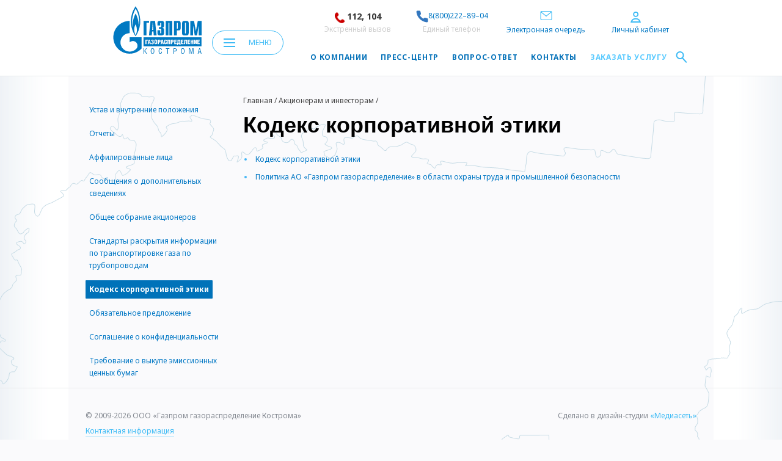

--- FILE ---
content_type: text/html; charset=UTF-8
request_url: https://www.gpgr.kostroma.ru/investors/codex/
body_size: 12090
content:
<!DOCTYPE html>
<html>
    <head>
        <title>Кодекс корпоративной этики | АО «Газпром газораспределение Кострома»</title>
        <meta http-equiv="Content-Type" content="text/html; charset=UTF-8">
        <link href="/favicon.ico" rel="icon" type="image/x-icon" />
        <meta http-equiv="Content-Type" content="text/html; charset=UTF-8" />
<meta name="robots" content="index, follow" />
<meta name="keywords" content="Облгаз, Кострома, газ" />
<meta name="description" content="Кострома Облгаз" />
<link href="/_plugins/bootstrap/css/bootstrap.css?160872643438423" type="text/css"  data-template-style="true"  rel="stylesheet" />
<link href="/_js/plugins/jquery-master/jquery.fias.min.css?1616077143958" type="text/css"  data-template-style="true"  rel="stylesheet" />
<link href="/_css/styles.css?1634718113653433" type="text/css"  data-template-style="true"  rel="stylesheet" />
<link href="/_css/custom-styles.css?16820895307429" type="text/css"  data-template-style="true"  rel="stylesheet" />
<link href="/_css/placehodler.css?16303044612381" type="text/css"  data-template-style="true"  rel="stylesheet" />
<link href="/_css/styles2.css?161607714151222" type="text/css"  data-template-style="true"  rel="stylesheet" />
<link href="/_css/horizontal.css?16087267621992" type="text/css"  data-template-style="true"  rel="stylesheet" />
<link href="/_css/feedback.css?161607714175459" type="text/css"  data-template-style="true"  rel="stylesheet" />
<link href="/_css/jquery-ui-1.9.2.custom.css?160872676217645" type="text/css"  data-template-style="true"  rel="stylesheet" />
<link href="/_css/jquery-ui.css?160872676217341" type="text/css"  data-template-style="true"  rel="stylesheet" />
<link href="/_css/about.css?168208953046342" type="text/css"  data-template-style="true"  rel="stylesheet" />
<link href="/_css/the_map.css?168208953024117" type="text/css"  data-template-style="true"  rel="stylesheet" />
<link href="/_css/fancybox/jquery.fancybox.css?160872676213195" type="text/css"  data-template-style="true"  rel="stylesheet" />
<link href="/_css/jquery.formstyler.css?16820895309417" type="text/css"  data-template-style="true"  rel="stylesheet" />
<link href="/_css/styles3.css?1629728146130650" type="text/css"  data-template-style="true"  rel="stylesheet" />
<link href="/dist/css/styles.css?1685026999170424" type="text/css"  data-template-style="true"  rel="stylesheet" />
<link href="/_js/plugins/jbox/jBox.css?160872643511004" type="text/css"  data-template-style="true"  rel="stylesheet" />
<link href="/_plugins/range/ion.range.min.css?162791401511084" type="text/css"  data-template-style="true"  rel="stylesheet" />
<script src="/_plugins/jquery-2.1.4.min.js?160872643484345"></script>
<script src="/_plugins/bootstrap/js/bootstrap.min.js?160872643437330"></script>
<script src="/_js/jquery.browser.min.js?16087264352490"></script>
<script src="/_js/functions.js?168240720928755"></script>
<script src="/_js/plugins/jScrollPane.js?160872643515114"></script>
<script src="/_js/plugins/cusel.js?160872643516220"></script>
<script src="/_js/plugins/jquery.mousewheel.js?16087264352401"></script>
<script src="/_js/plugins/jquery.cookie.js?16087264351839"></script>
<script src="/_js/plugins/kladr/jquery.kladr.min.js?161607714320324"></script>
<script src="/_js/plugins/jquery-master/jquery.fias.min.js?161607714312779"></script>
<script src="/_js/jquery-ui-1.9.2.custom.min.js?1608726435110516"></script>
<script src="/_js/jquery-ui.select.min.js?160872643534010"></script>
<script src="/_js/plugins/jquery.maskedinput-1.3.min.js?16160771436823"></script>
<script src="/_js/plugins/masonry.pkgd.min.js?160872643523601"></script>
<script src="/_js/plugins/jquery.fancybox.min.js?160872643542078"></script>
<script src="/_js/plugins/audioplayer.js?16087264358306"></script>
<script src="/_js/sly.min.js?160872643526138"></script>
<script src="/_js/horizontal.js?160872643511624"></script>
<script src="/_js/modernizr.js?16087264357483"></script>
<script src="/_js/plugins.js?16087264357569"></script>
<script src="/_js/drop-list.js?1608726435478"></script>
<script src="/_js/the_map.js?16087264356045"></script>
<script src="/_js/forms.js?162636002613289"></script>
<script src="/_js/form-styler.js?1608726435177"></script>
<script src="/_js/registration.js?16418277073556"></script>
<script src="/_js/orderNew.js?170661525518594"></script>
<script src="/_js/queue.js?16470025367767"></script>
<script src="/_js/reviews.js?16611804884063"></script>
<script src="/_js/editOrder.js?16280690171540"></script>
<script src="/_js/jquery.maskedinput-1.3.min.js?16087264356833"></script>
<script src="/_js/jquery.formstyler.min.js?160872643529843"></script>
<script src="/_js/adaptive.min.js?1616077142712"></script>
<script src="/_js/scripts.min.js?16160771434875"></script>
<script src="/_js/bitrixComponentFormFAQ.js?16160771421798"></script>
<script src="/_js/plugins/jbox/jBox.min.js?160872643538375"></script>
<script src="/_plugins/range/ion.range.min.js?162791401541171"></script>
<script src="/_js/modal.js?170661525511198"></script>
<script src="/_js/application-forms.js?16470025363867"></script>
<script src="/dist/js/vendor.min.js?16611804887690"></script>
<script src="/dist/js/app.min.js?16400917261209"></script>

        <meta name="viewport" content="width=device-width, initial-scale=1">











<!--new js-->


<!--new js-->
<script src="https://www.gazprommap.ru/mrg-gro-popup.js" type="text/javascript"></script>    </head>
    <body>
        <div></div>
        <div id="page_wrapper">
            <div class="left_side_bg"></div>
            <div class="right_side_bg"></div>
            <div class="main_bg"></div>
            

<div class="vakancy_sent">
    <span class="text">Ваше резюме отправлено!</span>
    <span class="vakancy_sent_close_bt"></span>
</div>

<div class="modal_form send_resume invisible send_resume_form">
    <div class="modal-content">
        <div class="modal_head feedback_vakansii_header">
            <div class="close_btn"></div>
        </div>
        <div class="modal_content">
            <form name="SIMPLE_FORM_3" action="" method="POST" enctype="multipart/form-data">
                <input type="hidden" name="vakansi_name" id="vakansi_name" value="">

                <div class="label">
                    <p>Персональные данные</p>
                </div>
                <div class="input_row clearfix  required">
                    <div class="label_small">
                        <p>Фамилия<span class="red_text">*</span></p>
                        <span class="error_msg">Пожалуйста, укажите фамилию</span>
                    </div>
                    <div class="input "><input type="text" class="inputtext form_text_2" name="form_text_2" value=""
                                               size="0"></div>
                </div>
                <div class="input_row clearfix  required">
                    <div class="label_small">
                        <p>Имя<span class="red_text">*</span></p>
                        <span class="error_msg">Пожалуйста, укажите имя</span>
                    </div>
                    <div class="input "><input type="text" class="inputtext form_text_3" name="form_text_3" value=""
                                               size="0"></div>
                </div>
                <div class="input_row clearfix  required">
                    <div class="label_small">
                        <p>Отчество<span class="red_text">*</span></p>
                        <span class="error_msg">Пожалуйста, укажите отчество</span>
                    </div>
                    <div class="input "><input type="text" class="inputtext form_text_4" name="form_text_4" value=""
                                               size="0"></div>
                </div>
                <div class="input_row clearfix  required">
                    <div class="label_small">
                        <p>Город<span class="red_text">*</span></p>
                        <span class="error_msg">Пожалуйста, укажите город</span>
                    </div>
                    <div class="input "><input type="text" class="inputtext form_text_5" name="form_text_5" value=""
                                               size="0"></div>
                </div>
                <div class="input_row clearfix">
                    <div class="label_small">
                        <p>Место предыдущей работы</p>
                    </div>
                    <div class="input "><input type="text" class="inputtext form_text_6" name="form_text_6" value=""
                                               size="0"></div>
                </div>
                <div class="input_row clearfix">
                    <div class="label_small">
                        <p>Занимаемая должность</p>
                    </div>
                    <div class="input "><input type="text" class="inputtext form_text_7" name="form_text_7" value=""
                                               size="0"></div>
                </div>
                <div class="input_row clearfix required">
                    <div class="label_small">
                        <p>Ваш E-mail<span class="red_text">*</span></p>
                        <span class="error_msg">Пожалуйста, загрузите резюме</span>
                    </div>
                    <div class="input valid_email"><input type="text" class="inputtext form_text_8" name="form_text_8"
                                                          value="" size="0"></div>
                </div>
                <div class="input_row clearfix required file">
                    <div class="label_small">
                        <p>Загрузите ваше резюме<span class="red_text">*</span></p>
                    </div>
                    <div class="input "><input type="file" class="inputtext form_text_5" name="form_text_5" value=""
                                               size="0"></div>
                    <span id="file-field" class="inportant_text">Файл с резюме в формате: doc, docx, rtf, pdf</span>
                </div>

                <div class="input_row clearfix required checkbox">
                    <div class="input">
                        <input id="pdn" type="checkbox" class="inputtext form_text_1 checkbox" name="form_text_1" value="Y" size="0">
                        <label for="pdn" class="oferta-label">Подтверждаю свое согласие на обработку персональных данных<span class="red_text">*</span></label>
                    </div>
                    <div data-toggle="trigger" class="dashed-active">
                        Соглашение об обработке персональных данных
                    </div>
                    <span class="sogl_pdn" data-toggle="content" style="display: none;">Я подтверждаю свое согласие на обработку персональных данных Согласие на обработку персональных данных В соответствии с Трудовым кодексом Российской Федерации и Федеральным законом «О персональных данных», я своей волей и в своем интересе выражаю АО «Газпром газораспределение Кострома», зарегистрированному по адресу: 156005, Российская Федерация, г. Кострома, ул. Кузнецкая, д.9, согласие на обработку моих персональных данных (сбор,уточнение использование,удаление, уничтожение, и другие законные действия (операции) с персональными данными, осуществляемые без использования средств автоматизации в целях содействия моему трудоустройству. Согласие действует до момента принятия решения по трудоустройству.</span>

                    <span class="pdn_error">
                        Вы не дали согласение на сообщение своих персональных данных дочерним обществам и организациям АО «Газпром Газораспределение Кострома» в целях содействия вашему трудоустройству.
                        <br/> К сожалению, отправка резюме на вакансию невозможнаа.
                    </span>
                </div>

                <div class="input_row clearfix required checkbox">
                    <div class="input">
                        <input id="pdn" type="checkbox" class="inputtext form_text_11 checkbox" name="form_text_11" value="Y" size="0">
                        <label for="pdn" class="oferta-label">Подтверждаю свое согласие на хранение персональных данных<span class="red_text">*</span></label>
                    </div>
                    <div data-toggle="trigger" class="dashed-active">
                        Соглашение о хранении персональных данных
                    </div>
                    <span class="sogl_pdn" data-toggle="content" style="display: none;">Я подтверждаю свое согласие на хранение персональных данных В соответствии с Трудовым кодексом Российской Федерации и Федеральным законом «О персональных данных», я своей волей и в своем интересе выражаю АО «Газпром газораспределение Кострома», зарегистрированному по адресу: 156005, Российская Федерация, г. Кострома, ул. Кузнецкая, д.9, согласие на обработку моих персональных данных (хранение, использование, уточнение, удаление). в целях содействия моему трудоустройству. Согласие действует в течение 3-х лет с момента получения резюме.</span>
                    <span class="pdn_error">
                        Вы не дали согласение на хранение своих персональных данных дочерним обществам и организациям АО «Газпром Газораспределение Кострома» в целях содействия вашему трудоустройству.
                        <br/> К сожалению, отправка резюме на вакансию невозможнаа.
                    </span>
                </div>

                <div class="important_block">
                    <span class="red_text">*</span>Поля помеченные звездочкой обязательны для заполнения.
                </div>
                <input class="addtoCart big" type="submit" name="web_form_submit" value="Отправить">
                <input type="hidden" name="web_form_apply" value="Y">
            </form>
        </div>
    </div>
</div>


<div class="modal_form login_form invisible">
    <div class="modal_head">
    </div>
    <div class="close_btn"></div>
</div>


<div class="menu js-menu">
    <div class="container">
        <div class="menu__close js-menu-close">
            <svg xmlns="http://www.w3.org/2000/svg" viewBox="0 0 16.13 16.29">
    <line class="cls-1" x1="15.41" y1="15.59" x2="0.71" y2="0.7"/>
    <line class="cls-1" x1="0.71" y1="15.59" x2="15.41" y2="0.7"/>
</svg>        </div>
        <div class="row js-masonry">
            <div class="menu__single-phone" style="text-align: center">
    <div>
        <img src="/_img/extra-phone.png" alt=""> <span style="">112, 104</span><br>
        <div class="menu__single-gray">Экстренный вызов</div>
    </div>
    <div >
        <a href="tel:+78002228904" style="font-size: 14px;"><img src="/_img/phone_call.svg" alt="" width="20px" height="20px">8(800)222–89–04</a>
        <div style="margin-left: 20px" class="menu__single-gray">Единый телефон</div>
    </div>

</div>
<div class="menu__single-phone" style="text-align: center">
<div>
    <a href="/queue/">
    <span  ><?xml version="1.0" ?><svg fill="white" background="blue" height="18" viewBox="0 0 34 22" width="20" xmlns="http://www.w3.org/2000/svg">
<path d="M28.5 25.6H5.5C3.4 25.6 1.70001 23.8929 1.70001 21.7841V5.41592C1.70001 3.30714 3.4 1.59998 5.5 1.59998H28.5C30.6 1.59998 32.3 3.30714 32.3 5.41592V21.7841C32.4 23.8929 30.6 25.6 28.5 25.6Z" stroke="#3ebbf5" stroke-linecap="round" stroke-miterlimit="10" stroke-width="2"/>
<path d="M17 14.9557L2.60001 3.60834" stroke="#3ebbf5" stroke-linecap="round" stroke-linejoin="round" stroke-miterlimit="10" stroke-width="2"/>
<path d="M31.4 3.60834L17 14.9557" stroke="#3ebbf5" stroke-linecap="round" stroke-linejoin="round" stroke-miterlimit="10" stroke-width="2"/></svg></span>
        <div class="menu__single-gray">Электронная очередь</div></a>
</div>
    <div style="margin-right: 5px">
                <a href="javascript: void(0);" onclick="modal(this, 'auth_modal');"  class="header__personal">
            <svg xmlns="http://www.w3.org/2000/svg" viewBox="0 0 17.67 19">
    <circle class="cls-1" cx="9.01" cy="4.67" r="3.67"/>
    <path class="cls-1" d="M1.29,18a7.8,7.8,0,0,1,7.59-5.62A7.68,7.68,0,0,1,16.39,18Z"/>
</svg>            <div class="menu__single-gray">Личный кабинет</div>
        </a>
            </div>
</div>
    


<div class="menu__item item-masonry">
    <a href="/company/" class="menu__link">О компании</a>
    <ul class="menu-list">
        
        
        
        


            
                                    <li class="menu-list__item">
                        <a href="/company/governance/" class="menu-list__link">Руководство</a>
                    </li>
                
            
        
        
        


            
                                    <li class="menu-list__item">
                        <a href="/company/history/" class="menu-list__link">История</a>
                    </li>
                
            
        
        
        


            
                                    <li class="menu-list__item">
                        <a href="/company/affiliate/" class="menu-list__link">Филиалы</a>
                    </li>
                
            
        
        
        


            
                                    <li class="menu-list__item">
                        <a href="/company/affiliated-companies/" class="menu-list__link">Дочерние предприятия</a>
                    </li>
                
            
        
        
        


            
                                    <li class="menu-list__item">
                        <a href="/company/study/" class="menu-list__link">Учебный центр</a>
                    </li>
                
            
        
        
        


            
                                    <li class="menu-list__item">
                        <a href="/company/thanks/" class="menu-list__link">Благодарности</a>
                    </li>
                
            
        
        
        
    </ul></div>

<div class="menu__item item-masonry">
    <a href="/press-center/" class="menu__link">Пресс-центр</a>
    <ul class="menu-list">
        
        
        
        


            
                                    <li class="menu-list__item">
                        <a href="/press-center/news/" class="menu-list__link">Новости</a>
                    </li>
                
            
        
        
        


            
                                    <li class="menu-list__item">
                        <a href="/press-center/media-about/" class="menu-list__link">СМИ о нас</a>
                    </li>
                
            
        
        
        


            
                                    <li class="menu-list__item">
                        <a href="/press-center/photo-gallery/" class="menu-list__link">Фотогалерея</a>
                    </li>
                
            
        
        
        


            
                                    <li class="menu-list__item">
                        <a href="/press-center/video-gallery/" class="menu-list__link">Видеогалерея</a>
                    </li>
                
            
        
        
        


            
                                    <li class="menu-list__item">
                        <a href="/press-center/media-relations/" class="menu-list__link">Взаимодействие со СМИ</a>
                    </li>
                
            
        
        
        


            
                                    <li class="menu-list__item">
                        <a href="/press-center/radio/" class="menu-list__link">Радио</a>
                    </li>
                
            
        
        
        
    </ul></div>

<div class="menu__item item-masonry">
    <a href="/investors/" class="menu__link">Акционерам и инвесторам</a>
    <ul class="menu-list">
        
        
        
        


            
                                    <li class="menu-list__item">
                        <a href="/investors/constituent-documents/" class="menu-list__link">Устав и внутренние положения</a>
                    </li>
                
            
        
        
        


            
                                    <li class="menu-list__item">
                        <a href="/investors/reports/" class="menu-list__link">Отчеты</a>
                    </li>
                
            
        
        
        


            
                                    <li class="menu-list__item">
                        <a href="/investors/affiliates/" class="menu-list__link">Аффилированные лица</a>
                    </li>
                
            
        
        
        


            
                                    <li class="menu-list__item">
                        <a href="/investors/essential-facts/" class="menu-list__link">Сообщения о&nbsp;дополнительных сведениях</a>
                    </li>
                
            
        
        
        


            
                                    <li class="menu-list__item">
                        <a href="/investors/meeting-shareholders/" class="menu-list__link">Общее cобрание акционеров</a>
                    </li>
                
            
        
        
        


            
                                    <li class="menu-list__item">
                        <a href="/investors/standarts/" class="menu-list__link">Стандарты раскрытия информации по транспортировке газа по трубопроводам</a>
                    </li>
                
            
        
        
        


            
                                    <li class="menu-list__item">
                        <a href="/investors/codex/" class="menu-list__link">Кодекс корпоративной этики</a>
                    </li>
                
            
        
        
        


            
                                    <li class="menu-list__item">
                        <a href="/investors/mandatory-offer/" class="menu-list__link">Обязательное предложение</a>
                    </li>
                
            
        
        
        


            
                                    <li class="menu-list__item">
                        <a href="/investors/privacy-agreement/" class="menu-list__link">Соглашения о конфиденциальности</a>
                    </li>
                
            
        
        
        
    </ul></div>

<div class="menu__item item-masonry">
    <a href="/services/" class="menu__link">Единое окно</a>
    <ul class="menu-list">
        
        
        
        


            
                                    <li class="menu-list__item">
                        <a href="/services/our-services/" class="menu-list__link">Услуги</a>
                    </li>
                
            
        
        
        


            
                                    <li class="menu-list__item">
                        <a href="/services/formy-dogovorov/" class="menu-list__link">Типовые формы договоров</a>
                    </li>
                
            
        
        
        


            
                                    <li class="menu-list__item">
                        <a href="/services/taking-orders/" class="menu-list__link">Пункты приема заказов</a>
                    </li>
                
            
        
        
        
    </ul></div>

            
                                    <div class="menu__item item-masonry">
                        <a href="/service/" class="menu__link">Техническое обслуживание ВДГО</a>
                    </div>
                
            
        
        
        


            
                                    <div class="menu__item item-masonry">
                        <a href="/gasification/" class="menu__link">Газификация</a>
                    </div>
                
            
        
        
        


            
                                    <div class="menu__item item-masonry">
                        <a href="/social-responsibility/" class="menu__link">Социальная ответственность</a>
                    </div>
                
            
        
        
        


<div class="menu__item item-masonry">
    <a href="/okhrana-truda/" class="menu__link">Охрана труда</a>
    <ul class="menu-list">
        
        
        
        


            
                                    <li class="menu-list__item">
                        <a href="/okhrana-truda/novosti/" class="menu-list__link">Новости</a>
                    </li>
                
            
        
        
        


            
                                    <li class="menu-list__item">
                        <a href="/okhrana-truda/normativnie-dokumenty/" class="menu-list__link">Нормативные документы</a>
                    </li>
                
            
        
        
        


            
                                    <li class="menu-list__item">
                        <a href="/okhrana-truda/rezultaty-spetsialnoy-otsenki-usloviy-truda" class="menu-list__link">Результаты специальной оценки условий труда</a>
                    </li>
                
            
        
        
        
    </ul></div>

            
                                    <div class="menu__item item-masonry">
                        <a href="/personnel/" class="menu__link">Вакансии</a>
                    </div>
                
            
        
        
        


<div class="menu__item item-masonry">
    <a href="/purchasing-information/" class="menu__link">Информация по закупкам</a>
    <ul class="menu-list">
        
        
        
        


            
                                    <li class="menu-list__item">
                        <a href="/purchasing-information/material-assets/" class="menu-list__link">Закупочная документация</a>
                    </li>
                
            
        
        
        


            
                                    <li class="menu-list__item">
                        <a href="/purchasing-information/reports/" class="menu-list__link">Отчеты</a>
                    </li>
                
            
        
        
        


            
                                    <li class="menu-list__item">
                        <a href="/purchasing-information/plans/" class="menu-list__link">Нормативные акты</a>
                    </li>
                
            
        
        
        
    </ul></div>

            
                                    <div class="menu__item item-masonry">
                        <a href="/faq/" class="menu__link">Вопрос-ответ</a>
                    </div>
                
            
        
        
        


            
                                    <div class="menu__item item-masonry">
                        <a href="/contacts/" class="menu__link">Контакты</a>
                    </div>
                
            
        
        
        


            
                                    <div class="menu__item item-masonry">
                        <a href="javascript:void(0)" onclick="modal(this, 'auth_modal');" class="menu__link">Заказать услугу</a>
                    </div>
                
            
        
        
        


            
                                    <div class="menu__item item-masonry">
                        <a href="/tekhnicheskaya-dokumentatsiya/" class="menu__link">Техническая документация</a>
                    </div>
                
            
        
        
        


            
                                    <div class="menu__item item-masonry">
                        <a href="/upload/Политика обработки персональных данных_.pdf" class="menu__link">Политика обработки персональных данных</a>
                    </div>
                
            
        
        
        


            
                                    <div class="menu__item item-masonry">
                        <a href="/queue/" class="menu__link">Электронная очередь</a>
                    </div>
                
            
        
        
        
        

        </div>
        <div class="menu__copyright clearfix">
            © 2009-2013 АО «Газпром газораспределение Кострома»
        </div>
    </div>
</div>

<header class="header js-header -inner">
	<div class="container" style="padding-left:45px;">
        <a href="/" class="header__logo col-md-2">
            <img src="/_img/style/logo.png" alt="Логотип">
            <svg version="1.1" id="Слой_1" xmlns="http://www.w3.org/2000/svg" xmlns:xlink="http://www.w3.org/1999/xlink" width="110%" x="0px" y="0px"
                 viewBox="0 0 150.5 80.8" style="enable-background:new 0 0 150.5 80.8;" xml:space="preserve">
                <style type="text/css">
                    .st0{fill:#0079C2;}
                    .st1{fill:#FFFFFF;}
                </style>
                <polygon class="st0" points="51.8,25.1 61.2,25.1 61.2,28.1 56.7,28.1 56.7,49.6 51.8,49.6 "/>
                <path class="st0" d="M66.5,40.4l0.8-12.3h0.3l0.8,12.3H66.5z M61.1,49.6h4.8l0.5-6.5h2.3l0.5,6.5H74l-2.6-24.5h-7.7L61.1,49.6z"/>
                <path class="st0" d="M80.3,41v4.6c0,0.6,0.5,0.8,0.8,0.8c0.5,0,0.8-0.4,0.8-0.8V40c0-0.8-0.1-1.6-2-1.6h-2v-2.7H80
                c1.4,0,1.9-0.3,1.9-1.8V29c0-0.4-0.3-0.8-0.8-0.8c-0.3,0-0.8,0.2-0.8,0.8v4h-4.9v-3.5c0-1.7,0.2-4.4,3.6-4.4h4.1
                c3.4,0,3.6,2.7,3.6,4.4v3.9c0,2.7-1.9,3.4-3.3,3.3V37c3.3-0.1,3.3,2.5,3.3,3.3v4.9c0,1.7-0.2,4.4-3.6,4.4H79c-3.4,0-3.6-2.7-3.6-4.4
                V41H80.3z"/>
                <polygon class="st0" points="89.4,25.1 100.7,25.1 100.7,49.6 95.8,49.6 95.8,28.1 94.3,28.1 94.3,49.6 89.4,49.6 "/>
                <path class="st0" d="M108.5,38.6V28.1h0.6c0.5,0,0.9,0.5,0.9,1.2v8c0,0.8-0.4,1.2-0.9,1.2L108.5,38.6L108.5,38.6z M103.6,49.6h4.9
                v-8.3h2.8c3.4,0,3.6-2.7,3.6-4.4v-7.4c0-1.7-0.2-4.4-3.6-4.4h-7.7C103.6,25.1,103.6,49.6,103.6,49.6z"/>
                <path class="st0" d="M123.8,45.7c0,0.4-0.3,0.8-0.8,0.8c-0.3,0-0.8-0.2-0.8-0.8V28.9c0-0.6,0.5-0.8,0.8-0.8c0.5,0,0.8,0.4,0.8,0.8
                V45.7z M117.3,45.3c0,1.7,0.2,4.4,3.6,4.4h4.1c3.4,0,3.6-2.7,3.6-4.4V29.5c0-1.7-0.2-4.4-3.6-4.4h-4c-3.4,0-3.6,2.7-3.6,4.4
                L117.3,45.3L117.3,45.3z"/>
                <polygon class="st0" points="144,25.1 150.4,25.1 150.4,49.6 145.5,49.6 145.5,34.2 145.3,34.2 142.8,49.6 138.8,49.6 136.3,34.2
                136.1,34.2 136.1,49.6 131.2,49.6 131.2,25.1 137.6,25.1 140.8,42.3 "/>
                <path class="st0" d="M44.9,14.8c-1.7-7.5-6-13.5-6.6-14.5C37.4,1.7,34,7.1,32.2,13c-1.9,6.6-2.2,12.5-1.5,18.3
                c0.6,5.8,3.1,11.7,3.1,11.7c1.3,3.1,3.3,6.5,4.5,8.1c1.9-2.4,6.1-9.6,7.5-19.1C46.5,26.9,46.6,22.3,44.9,14.8 M38.3,49.3
                c-0.8-1.6-2.1-4.6-2.3-9.2c0-4.5,1.8-8.3,2.3-9.1c0.5,0.8,2,4.2,2.2,8.7S39.2,47.7,38.3,49.3 M44.4,27.5c-0.1,2.8-0.4,5.9-0.8,7.7
                c0.2-3.1-0.2-7.5-0.9-10.9s-2.7-9.1-4.3-11.7c-1.5,2.5-3.3,7.4-4.3,11.7s-1,9.5-1,11c-0.3-1.3-0.9-6-0.7-10.7
                c0.2-3.9,1.1-7.8,1.6-9.7c1.9-6.1,4-10,4.4-10.6c0.4,0.6,3.1,5.4,4.5,10.5C44.2,19.8,44.4,24.7,44.4,27.5"/>
                <path class="st0" d="M41.2,52.9h-13v8.7l0,0c3.1-3.1,8-3.1,11.1,0c3.1,3.1,3.1,8,0,11.1l0,0l0,0l0,0c-3,3-7,4.5-11,4.5
                s-8-1.5-11.1-4.6c-5.4-5.4-6-13.7-1.9-19.8c0.6-0.8,1.2-1.6,1.9-2.3c3.1-3.1,7.1-4.6,11.1-4.6V25.1c-15.4,0-27.8,12.5-27.8,27.8
                c0,15.4,12.5,27.8,27.8,27.8c8,0,15.2-3.4,20.3-8.8v-19L41.2,52.9"/>
                <rect x="51.8" y="52.9" class="st0" width="98.5" height="15.3"/>
                <polygon class="st1" points="59.1,57 59.1,58.4 56.7,58.4 56.7,64.4 54.9,64.4 54.9,57 "/>
                <path class="st1" d="M62.6,57l1.7,7.4h-1.8L62.2,63h-1.4l-0.2,1.5h-1.8l1.6-7.4L62.6,57L62.6,57z M62,61.6l-0.5-3.3l0,0L61,61.6H62z
                "/>
                <path class="st1" d="M64.6,59.3c0-1.5,1-2.4,2.3-2.4c1.4,0,2.2,0.9,2.2,2c0,0.9-0.3,1.4-1.1,1.7l0,0c0.8,0.3,1.3,0.6,1.3,1.9
                c0,1.5-1,2.2-2.4,2.2c-1.1,0-2.4-0.5-2.4-2.4h1.6c0,0.8,0.2,1.1,0.6,1.1c0.5,0,0.7-0.2,0.7-1.1c0-0.7-0.2-1-0.8-1h-0.3V60h0.4
                c0.3,0,0.5-0.3,0.5-0.8c0-0.6-0.2-0.9-0.6-0.9c-0.5,0-0.6,0.3-0.6,1.1L64.6,59.3L64.6,59.3z"/>
                <path class="st1" d="M75.1,58.9v3.3c0,1.5-0.7,2.3-2.4,2.3c-1.7,0-2.4-0.9-2.4-2.3v-3.4c0-1.2,0.7-2.1,2.4-2.1
                C74.3,56.8,75.1,57.8,75.1,58.9 M72,58.8v3.8c0,0.4,0.3,0.7,0.6,0.7c0.3,0,0.6-0.2,0.6-0.7v-3.8c0-0.4-0.3-0.6-0.6-0.6
                S72,58.4,72,58.8"/>
                <path class="st1" d="M77.8,64.4H76V57h2.6c1,0,2.2,0.4,2.2,2.3c0,1.8-1.1,2.3-2.2,2.3h-0.8C77.8,61.6,77.8,64.4,77.8,64.4z
                 M77.8,60.2h0.3c0.4,0,0.9-0.2,0.9-1c0-0.7-0.4-0.9-0.9-0.9h-0.3V60.2z"/>
                <path class="st1" d="M84.6,57l1.7,7.4h-1.8L84.2,63h-1.4l-0.2,1.5h-1.8l1.6-7.4L84.6,57L84.6,57z M84,61.6l-0.5-3.3l0,0L83,61.6H84z
                "/>
                <path class="st1" d="M91.6,61.5v0.7c0,1.7-0.8,2.4-2.4,2.4c-1.7,0-2.4-0.7-2.4-2.4V59c0-1.2,0.7-2.1,2.4-2.1c1.7,0,2.4,1,2.4,2.1
                v0.5h-1.8v-0.7c0-0.4-0.4-0.6-0.7-0.6c-0.3,0-0.6,0.2-0.6,0.5v3.7c0,0.6,0.2,0.8,0.6,0.8s0.7-0.2,0.7-0.8v-1h1.8V61.5z"/>
                <polygon class="st1" points="97.3,57 97.3,64.4 95.5,64.4 95.5,58.4 94.3,58.4 94.3,64.4 92.5,64.4 92.5,57 "/>
                <path class="st1" d="M100.1,64.4h-1.8V57h2.6c1,0,2.2,0.4,2.2,2.3c0,1.8-1.1,2.3-2.2,2.3h-0.8C100.1,61.6,100.1,64.4,100.1,64.4z
                 M100.1,60.2h0.3c0.4,0,0.9-0.2,0.9-1c0-0.7-0.4-0.9-0.9-0.9h-0.3V60.2z"/>
                <polygon class="st1" points="104,57 108.1,57 108.1,58.4 105.8,58.4 105.8,59.9 107.9,59.9 107.9,61.3 105.8,61.3 105.8,63
                108.1,63 108.1,64.4 104,64.4 "/>
                <path class="st1" d="M114.4,57v6h0.4v3H113v-1.5h-2.6V66h-1.7v-3h0.2c0.5-0.8,0.7-1.6,0.7-3.9V57H114.4z M112.6,58.4h-1.2v1.4
                c0,1.4-0.1,2.4-0.6,3.2h1.8C112.6,63,112.6,58.4,112.6,58.4z"/>
                <polygon class="st1" points="115.4,57 119.6,57 119.6,58.4 117.2,58.4 117.2,59.9 119.4,59.9 119.4,61.3 117.2,61.3 117.2,63
                119.6,63 119.6,64.4 115.4,64.4 "/>
                <path class="st1" d="M125.8,57v7.4H124v-6h-1.2V61c0,2.8-0.5,3.6-1.7,3.6c-0.4,0-0.7-0.1-1-0.2v-1.3c0.1,0,0.3,0.1,0.4,0.1
                c0.5,0,0.5-0.3,0.5-2.6V57H125.8z"/>
                <polygon class="st1" points="126.7,57 130.9,57 130.9,58.4 128.5,58.4 128.5,59.9 130.6,59.9 130.6,61.3 128.5,61.3 128.5,63
                130.9,63 130.9,64.4 126.7,64.4 "/>
                <polygon class="st1" points="133.5,59.9 134.6,59.9 134.6,57 136.4,57 136.4,64.4 134.6,64.4 134.6,61.3 133.5,61.3 133.5,64.4
                131.7,64.4 131.7,57 133.5,57 "/>
                <path class="st1" d="M139.2,57v1.8c0,0.8-0.2,2-0.3,2.8l0,0l1.5-4.7h1.7v7.4h-1.7v-1.7c0-0.8,0.2-2,0.3-2.8l0,0l-1.5,4.5h-1.7V57
                H139.2z"/>
                <polygon class="st1" points="143.1,57 147.3,57 147.3,58.4 144.9,58.4 144.9,59.9 147,59.9 147,61.3 144.9,61.3 144.9,63 147.3,63
                147.3,64.4 143.1,64.4 "/>
                <polygon class="st0" points="52.9,76.3 56.2,71.6 57.5,71.6 54.5,75.4 57.6,80.8 56.4,80.8 53.9,76.2 52.9,77.6 52.9,80.8
                51.8,80.8 51.8,71.6 52.9,71.6 "/>
                <path class="st0" d="M64.1,76.1c0-2.1,0.3-4.8,3-4.8s3,2.7,3,4.8c0,2.5-0.4,4.8-3,4.8C64.5,81,64.1,78.7,64.1,76.1 M67.1,72.3
                c-1.6,0-1.9,1.6-1.9,3.7c0,2.7,0.3,4.1,2,4.1s2-1.4,2-4.1C69.1,73.9,68.8,72.3,67.1,72.3"/>
                <path class="st0" d="M82.1,74.3c0-1.1-0.4-2-1.6-2c-1.8,0-1.8,2.5-1.8,3.7c0,1.9,0.1,4,1.8,4c1.3,0,1.5-1.1,1.6-2.6h1
                C83,79.6,82.4,81,80.5,81c-2.7,0-2.9-2.8-2.9-4.9s0.4-4.7,2.9-4.7c1.7,0,2.6,1.3,2.6,2.9H82.1z"/>
                <polygon class="st0" points="93.3,80.8 92.3,80.8 92.3,72.5 89.9,72.5 89.9,71.6 95.7,71.6 95.7,72.5 93.3,72.5 "/>
                <path class="st0" d="M103.8,80.8h-1v-9.2h2.6c1.7,0,2.8,0.8,2.8,2.6c0,2.1-1.3,2.7-3,2.7h-1.3L103.8,80.8L103.8,80.8z M103.8,75.9h1
                c1.4,0,2.2-0.2,2.2-1.8c0-1.3-0.7-1.7-2-1.7h-1.3v3.5H103.8z"/>
                <path class="st0" d="M115.4,76.1c0-2.1,0.3-4.8,3-4.8s3,2.7,3,4.8c0,2.5-0.4,4.8-3,4.8C115.8,81,115.4,78.7,115.4,76.1 M118.4,72.3
                c-1.6,0-1.9,1.6-1.9,3.7c0,2.7,0.3,4.1,2,4.1s2-1.4,2-4.1C120.4,73.9,120.1,72.3,118.4,72.3"/>
                <path class="st0" d="M130.9,71.6l1.8,7.2c0.1,0.4,0.1,0.8,0.2,1.4l0,0c0.1-0.5,0.1-0.8,0.2-1.4l1.8-7.2h1.8v9.2h-1v-7.6
                c0-0.4,0-0.8,0-1.2l0,0c-0.1,0.5-0.2,0.9-0.3,1.2l-1.9,7.5h-1.2l-1.9-7.6c-0.1-0.3-0.2-0.6-0.3-1.1l0,0c0,0.5,0,0.8,0,1.2v7.6h-1
                v-9.2H130.9z"/>
                <path class="st0" d="M146.4,71.6h1.4l2.6,9.2h-1.1l-0.7-2.6h-2.9l-0.7,2.6h-1.1L146.4,71.6z M147.1,72.3L147.1,72.3l-1.2,4.9h2.4
                L147.1,72.3z"/>
			</svg>
</a>
        <section class="clearfix" style="display: block">
            <section class="phone-and-btn col-md-2">
                <!--<section class="header__phone">+7 (4942) 49-71-00</section>-->
                <br />
                <div class="header-menu-btn js-menu-btn">
                    <div class="header-prompt">
                        <div class="header-prompt__item"></div>
                        <div class="header-prompt__item"></div>
                        <div class="header-prompt__item"></div>
                    </div>
                    <div class="header-menu-btn__text">Меню</div>
                </div>
            </section>
            <section class="col-md-8 hidden-sm hidden-xs">
                <style>
                    .box{
                        display: flex;
                        flex-wrap: wrap;
                        gap: 0rem;
                        max-width: 720px;
                    }
                    .item {
                        width: calc(100% / 3);
                        flex: 1 1 calc((100% / 4) - 1rem);
                        text-align: center;
                    }
                    .auth{
                        width: calc(100% / 3);
                        flex: 1 1 calc((100% / 5) - 1rem);
                        text-align: center;
					.call-index{
                        font-weight: 700;
                        font-size: 14px;}
                    }
                </style>
                <section class="box">
                    <span class="item">
						<span style="line-height:1.7;">
                            <img src="/_img/extra-phone.png" alt="" class="h18"> <span style="font-weight: 700; font-size: 14px">112, 104</span><br>
                        </span >
                        <div class="header__call" >
                            Экстренный вызов
                        </div>
                    </span>
                    <span style="line-height: 1.9" class="item">
                            <a href="tel:+78002228904"><img src="/_img/phone_call.svg" alt=""  width="20px" height="20px" >8(800)222–89–04</a>
                            <div class="header__call">Единый телефон</div>
                        </span>
                    <span class="item">
                        <a href="/queue/">
                             <span ><?xml version="1.0" ?><svg fill="white" background="blue" height="18" viewBox="0 0 34 22" width="20" xmlns="http://www.w3.org/2000/svg">
<path d="M28.5 25.6H5.5C3.4 25.6 1.70001 23.8929 1.70001 21.7841V5.41592C1.70001 3.30714 3.4 1.59998 5.5 1.59998H28.5C30.6 1.59998 32.3 3.30714 32.3 5.41592V21.7841C32.4 23.8929 30.6 25.6 28.5 25.6Z" stroke="#3ebbf5" stroke-linecap="round" stroke-miterlimit="10" stroke-width="2"/>
<path d="M17 14.9557L2.60001 3.60834" stroke="#3ebbf5" stroke-linecap="round" stroke-linejoin="round" stroke-miterlimit="10" stroke-width="2"/>
<path d="M31.4 3.60834L17 14.9557" stroke="#3ebbf5" stroke-linecap="round" stroke-linejoin="round" stroke-miterlimit="10" stroke-width="2"/></svg></span>
                            <div>Электронная очередь</div>
                        </a>
                    </span>
                    <span  class="item">
                                                            <a href="javascript: void(0);" onclick="modal(this, 'auth_modal');" class="header__personal">
                                    <span><svg xmlns="http://www.w3.org/2000/svg" viewBox="0 0 17.67 19">
    <circle class="cls-1" cx="9.01" cy="4.67" r="3.67"/>
    <path class="cls-1" d="M1.29,18a7.8,7.8,0,0,1,7.59-5.62A7.68,7.68,0,0,1,16.39,18Z"/>
</svg></span>
                                   <div> Личный кабинет</div>
                                </a>
                                                </span>
                    <span class="item">
                            
                </section>
                <section class="header__nav-and-search">
                        <ul class="header__menu header-menu">
                    <li class="header-menu__item">
                <a href="/company/" class="header-menu__link ">О компании</a>
            </li>
                    <li class="header-menu__item">
                <a href="/press-center/" class="header-menu__link ">Пресс-центр</a>
            </li>
                    <li class="header-menu__item">
                <a href="/faq/" class="header-menu__link ">Вопрос-ответ</a>
            </li>
                    <li class="header-menu__item">
                <a href="/contacts/" class="header-menu__link ">Контакты</a>
            </li>
                    <li class="header-menu__item">
                <a href="javascript:void(0)" onclick="modal(this, 'auth_modal');" class="header-menu__link -light">Заказать услугу</a>
            </li>
            </ul>
                    <div class="header-search js-search">
                        <div class="header-search__open js-search-open">
                            <svg xmlns="http://www.w3.org/2000/svg" viewBox="0 0 18.04 19.09">
    <circle class="cls-1" cx="6.57" cy="6.57" r="5.57"/>
    <line class="cls-1" x1="17.3" y1="18.42" x2="9.99" y2="10.42"/>
</svg>                        </div>
                        <div class="header-search__wrap">
                            <form action="/search" class="header-search__form">
                                <button type="submit" class="header-search__submit">
                                    <svg xmlns="http://www.w3.org/2000/svg" viewBox="0 0 18.04 19.09">
    <circle class="cls-1" cx="6.57" cy="6.57" r="5.57"/>
    <line class="cls-1" x1="17.3" y1="18.42" x2="9.99" y2="10.42"/>
</svg>                                </button>
                                <input type="text" name="q" class="header-search__input js-search-input" placeholder="Поиск по сайту">
                                <div class="header-search__close js-search-close">
                                    <svg xmlns="http://www.w3.org/2000/svg" viewBox="0 0 16.13 16.29">
    <line class="cls-1" x1="15.41" y1="15.59" x2="0.71" y2="0.7"/>
    <line class="cls-1" x1="0.71" y1="15.59" x2="15.41" y2="0.7"/>
</svg>                                </div>
                            </form>
                        </div>
                    </div>
                </section>
            </section>
        </section>
    </div>
</header>
            <div id="content" class="content">
                <div class="container inner_content">
                    <div class="row">
                        <div class="col-xs-12 col-md-3">
                            <div class="left_menu">
                                   <ul>
                    <li class="item_0 ">
                <a href="/investors/constituent-documents/">
                    <span class="left_menu_btn">
                        Устав и внутренние положения                    </span>
                </a>
            </li>
                                <li class="item_1 ">
                <a href="/investors/reports/">
                    <span class="left_menu_btn">
                        Отчеты                    </span>
                </a>
            </li>
                                <li class="item_2 ">
                <a href="/investors/affiliates/">
                    <span class="left_menu_btn">
                        Аффилированные лица                    </span>
                </a>
            </li>
                                <li class="item_3 ">
                <a href="/investors/essential-facts/">
                    <span class="left_menu_btn">
                        Сообщения о дополнительных сведениях                    </span>
                </a>
            </li>
                                <li class="item_4 ">
                <a href="/investors/meeting-shareholders/">
                    <span class="left_menu_btn">
                        Общее cобрание акционеров                    </span>
                </a>
            </li>
                                <li class="item_5 ">
                <a href="/investors/standarts/">
                    <span class="left_menu_btn">
                        Стандарты раскрытия информации по транспортировке газа по трубопроводам                    </span>
                </a>
            </li>
                                <li class="item_6  menu_item_select ">
                <a href="/investors/codex/">
                    <span class="left_menu_btn">
                        Кодекс корпоративной этики                    </span>
                </a>
            </li>
                                <li class="item_7 ">
                <a href="/investors/mandatory-offer">
                    <span class="left_menu_btn">
                        Обязательное предложение                    </span>
                </a>
            </li>
                                <li class="item_8 ">
                <a href="/investors/privacy-agreement/">
                    <span class="left_menu_btn">
                        Соглашение о конфиденциальности                    </span>
                </a>
            </li>
                                <li class="item_9 ">
                <a href="/investors/trebovanya/">
                    <span class="left_menu_btn">
                        Требование о выкупе эмиссионных ценных бумаг                    </span>
                </a>
            </li>
                       </ul>
                            </div>
                        </div>
                        <div class="col-xs-12 col-md-9">
                        <div class="right_content">
                            <ul class="breadcrumbs clearfix"><li><a href="/" title="Главная">Главная</a></li><li>&nbsp;/&nbsp;</li><li><a href="/investors/" title="Акционерам и инвесторам">Акционерам и инвесторам</a></li><li>&nbsp;/&nbsp;</li></ul><div class="news">
    <h1>Кодекс корпоративной этики</h1>
        <div class="clearfix">
        <ul class="documentsUl">
                            <li><a href="/upload/iblock/48d/Кодекс корпоративной этики ГПГР Кострома.pdf" title="Кодекс корпоративной этики" target="_blank">Кодекс корпоративной этики</a></li>
                            <li><a href="/upload/iblock/1cb/Политика от 12.04.2017.pdf" title="Политика АО «Газпром газораспределение» в области охраны труда и промышленной безопасности" target="_blank">Политика АО «Газпром газораспределение» в области охраны труда и промышленной безопасности</a></li>
                    </ul>
    </div>
    </div>
</div>
</div>
</div>
</div>
</div>
<footer id="footer" class="footer" style="position: relative !important;">
    <div class="container">
        <div class="row">
            <div class="col-xs-12 col-sm-7">
                <div class="footer__copyright">© 2009-2026 ООО «Газпром газораспределение Кострома»</div>
                <a class="footer__contacts" href="/contacts" title="">Контактная информация</a>
            </div>
            <div class="col-xs-12 col-sm-5">
                                <div class="footer__msnet">Сделано в дизайн-студии <a class="footer__link" href="http://www.ms-net.ru"
                                                                      title="Дизайн-студия «Медиасеть»" target="_blank">«Медиасеть»</a>
                </div>
                            </div>
            <div class="col-xs-12">
                <div class="footer__social">
                    <a href="https://t.me/news_mrg" class="footer__social-item">
                        <img src="/_img/social/telegram.png" alt="telegram">
                        <span>
                                      ООО «Газпром межрегионгаз»
                        </span>

                    </a>
                    <!--<a href="https://www.instagram.com/gazpromkostroma/?igshid=8yomns1bplmf"
                       class="footer__social-item">
                        <img src="/_img/social/instagram.png" alt="instagram">
                        <span>
                              АО «Газпром газораспределение Кострома»
                        </span>

                    </a>
                    <a href="https://www.instagram.com/gazprom_mrg_life/?igshid=1o8gyjiwrxr0f"
                       class="footer__social-item">
                        <img src="/_img/social/instagram.png" alt="instagram">
                        <span>
                               ООО «Газпром межрегионгаз»
                        </span>
                    </a>-->
                </div>
            </div>
        </div>
    </div>
</footer>
<div id="black_bg" class="invisible" style="opacity: 0;"></div>


<!-- Yandex.Metrika counter -->
<script type="text/javascript">
    (function (m, e, t, r, i, k, a) {
        m[i] = m[i] || function () {
            (m[i].a = m[i].a || []).push(arguments)
        };
        m[i].l = 1 * new Date();
        k = e.createElement(t), a = e.getElementsByTagName(t)[0], k.async = 1, k.src = r, a.parentNode.insertBefore(k, a)
    })
    (window, document, "script", "https://mc.yandex.ru/metrika/tag.js", "ym");

    ym(22132418, "init", {
        clickmap: true,
        trackLinks: true,
        accurateTrackBounce: true,
        webvisor: true
    });
</script>
<noscript>
    <div><img src="https://mc.yandex.ru/watch/22132418" style="position:absolute; left:-9999px;" alt=""/></div>
</noscript>
<!-- /Yandex.Metrika counter -->
</div>
</body>
</html>

--- FILE ---
content_type: text/css
request_url: https://www.gpgr.kostroma.ru/_css/styles.css?1634718113653433
body_size: 165557
content:
@charset "UTF-8";@import 'https://fonts.googleapis.com/css?family=Noto+Sans:400,400i,700,700i&subset=cyrillic-ext';.service-calculator__title{color:#000;font-size:36px;font-weight:700;line-height:42px}@media (max-width:380px){.service-calculator__title{font-size:30px;font-weight:700;line-height:46px}}.service-calculator__clear{position:absolute;right:0;bottom:35px;color:#888;font-size:12px;font-weight:400;line-height:20px;cursor:pointer;padding-left:17px}.service-calculator__clear:before{position:absolute;left:0;top:4px;content:'';display:inline-block;width:12px;height:12px;margin-right:5px;background:url(/_img/calculator/clear.png) no-repeat center;-webkit-background-size:contain;-moz-background-size:contain;background-size:contain}@media (max-width:768px){.service-calculator__clear{bottom:0}}.service-calculator__step{position:relative;padding-bottom:35px;margin-bottom:15px}.service-calculator__step:not(:last-of-type){border-bottom:1px solid #dadcde}.service-calculator__step-title{color:#000;font-size:20px;font-weight:700;line-height:30px}@media (max-width:768px){.service-calculator__step-title{font-size:16px;line-height:24px}}.service-calculator__step-subtitle{color:#000;font-size:14px;font-weight:400;line-height:20px}.service-calculator__step-num{color:#009ade;font-size:12px;font-weight:700;line-height:52px;text-transform:uppercase}.service-calculator__step-item{margin-top:20px;display:-webkit-box;display:-webkit-flex;display:-moz-box;display:-ms-flexbox;display:flex;-webkit-box-pack:justify;-webkit-justify-content:space-between;-moz-box-pack:justify;-ms-flex-pack:justify;justify-content:space-between;-webkit-box-align:center;-webkit-align-items:center;-moz-box-align:center;-ms-flex-align:center;align-items:center}.service-calculator__step-item.-shot{max-width:60%}@media (max-width:768px){.service-calculator__step-item.-shot{max-width:100%}}.service-calculator__step-item.-shortest{-webkit-box-pack:start;-webkit-justify-content:start;-moz-box-pack:start;-ms-flex-pack:start;justify-content:start}.service-calculator__small-text{padding-left:40px;color:#888;font-size:12px;font-weight:400;line-height:20px}.service-calculator__price{color:#127ac0;font-size:14px;font-weight:700;line-height:20px}.service-calculator__result{-webkit-border-radius:5px;-moz-border-radius:5px;border-radius:5px;border:1px solid #dadcde;overflow:hidden}.service-calculator__result-wt{padding:15px;background:#fff}.service-calculator__result-bl{padding:15px;background:#f3fafd}.service-calculator__result-title{color:#000;font-size:24px;font-weight:700;line-height:42px}@media (max-width:768px){.service-calculator__result-title{font-size:20px;line-height:32px;text-align:center}}.service-calculator__result-subtitle{margin:20px auto 8px;color:#000;font-size:14px;font-weight:700;line-height:20px}.service-calculator__result-item{margin:8px auto;display:-webkit-box;display:-webkit-flex;display:-moz-box;display:-ms-flexbox;display:flex;-webkit-box-pack:justify;-webkit-justify-content:space-between;-moz-box-pack:justify;-ms-flex-pack:justify;justify-content:space-between;-webkit-box-align:start;-webkit-align-items:start;-moz-box-align:start;-ms-flex-align:start;align-items:start}.service-calculator__result-text{color:#000;font-size:12px;font-weight:400;line-height:20px;-webkit-flex-basis:70%;-ms-flex-preferred-size:70%;flex-basis:70%}.service-calculator__result-text--big{font-size:14px;font-weight:700;-webkit-flex-basis:60%;-ms-flex-preferred-size:60%;flex-basis:60%}.service-calculator__result-text--pay:first-of-type{font-weight:700}.service-calculator__result-value{color:#127ac0;font-size:14px;font-weight:700;line-height:20px}.service-calculator__result-value--big{font-size:18px}.service-calculator__result-value--pay{color:#000;font-size:12px}.service-calculator__result-description{color:#9d9f9f;font-size:12px;font-weight:400;line-height:18px;padding-bottom:15px;margin-bottom:15px;border-bottom:1px solid #c2e7f7}.service-calculator__result-btn{cursor:pointer;text-align:center;margin:10px auto;width:192px;-webkit-border-radius:20px;-moz-border-radius:20px;border-radius:20px;background-color:#009ade;color:#fff;font-size:12px;font-weight:700;line-height:40px;text-transform:uppercase;-webkit-transition:all 0.2s;-o-transition:all 0.2s;-moz-transition:all 0.2s;transition:all 0.2s}.service-calculator__result-btn:hover{background-color:#007abe}.service-calculator__result-payments{max-height:355px;overflow-y:auto}.service-calculator__checkbox{padding-left:40px;position:relative;color:#000;font-size:14px;font-weight:400;line-height:20px;cursor:pointer}.service-calculator__checkbox:before{content:'';position:absolute;left:0;top:0;width:20px;height:20px;-webkit-border-radius:3px;-moz-border-radius:3px;border-radius:3px;border:1px solid #dadcde}.service-calculator__checkbox.-active:before{background-color:#009ade;border-color:#009ade}.service-calculator__checkbox.-active:after{content:'';position:absolute;left:0;top:0;width:20px;height:20px;background:url(/_img/calculator/check_mark.svg) no-repeat center}.service-calculator__counter{color:#dadcde;font-size:14px;font-weight:400;line-height:30px}.service-calculator__counter,.service-calculator__counter-wrap{display:-webkit-box;display:-webkit-flex;display:-moz-box;display:-ms-flexbox;display:flex;-webkit-box-align:center;-webkit-align-items:center;-moz-box-align:center;-ms-flex-align:center;align-items:center}.service-calculator__counter-wrap{-webkit-border-radius:3px;-moz-border-radius:3px;border-radius:3px;border:1px solid #dadcde;overflow:hidden}.service-calculator__counter input{border:none;border-right:1px solid #dadcde!important}.service-calculator__counter-item{display:inline-block;width:30px;height:30px;text-align:center;-webkit-transition:all 0.2s;-o-transition:all 0.2s;-moz-transition:all 0.2s;transition:all 0.2s}.service-calculator__counter-item:not(:last-of-type){border-right:1px solid #dadcde!important}.service-calculator__counter-item.-operator{font-size:28px;line-height:26px;-webkit-user-select:none;-moz-user-select:none;-ms-user-select:none;user-select:none;pointer-events:none}.service-calculator__counter-item.-desc{margin-left:5px}.service-calculator__counter-item .intup{border:none;width:100%;height:100%}.service-calculator__counter.-active{color:#000}.service-calculator__counter.-active .service-calculator__counter-item.-operator{pointer-events:initial;cursor:pointer}.service-calculator__counter.-active .service-calculator__counter-item.-operator:hover{background-color:#f5f5f5}.service-calculator__radio{padding-left:40px;position:relative;color:#000;font-size:14px;font-weight:400;line-height:20px;cursor:pointer}.service-calculator__radio:before{content:'';position:absolute;left:0;top:0;width:21px;height:21px;-webkit-border-radius:50%;-moz-border-radius:50%;border-radius:50%;border:1px solid #dadcde}.service-calculator__radio.-active:before{border-color:#009ade}.service-calculator__radio.-active:after{content:'';position:absolute;left:4px;top:4px;width:13px;height:13px;-webkit-border-radius:50%;-moz-border-radius:50%;border-radius:50%;background-color:#009ade}body,html{position:relative;margin:0;padding:0;width:100%;height:100%;font-size:12px;font-family:Noto Sans,sans-serif;line-height:20px;-webkit-backface-visibility:hidden;-moz-backface-visibility:hidden;backface-visibility:hidden}body.modal-open{padding-right:15px;overflow:hidden}.clearfix:after{display:block;visibility:hidden;clear:both;height:0;content:".";line-height:0}.clearfix{display:inline-block}* html .clearfix{height:1%}:first-child+html .clearfix{min-height:1%}h1,h2,h3,h4,h5,h6{margin:0;color:#000;font-weight:700;font-family:Arial}h1{font-size:36px;line-height:40px}@media (max-width:767px){h1{font-size:30px;line-height:34px}}h2{margin-bottom:20px;font-size:30px;line-height:34px}@media (max-width:767px){h2{font-size:24px;line-height:28px}}h3{margin-bottom:6px;font-size:18px;line-height:20px}h4{margin-bottom:8px;font-size:14px;line-height:18px}a,img{outline:0!important;border:0}input,textarea{outline:0}a{color:#0077c4;-webkit-transition:.3s all;-o-transition:.3s all;-moz-transition:.3s all;transition:.3s all}a,a:focus,a:hover{text-decoration:none}a:focus,a:hover{color:#42a9ec}p{margin:10px 0}table{margin-top:16px;margin-bottom:16px;width:100%;background-color:#fff}table td,table th{padding-right:10%;line-height:36px}table td{border-top:1px solid #ececec}table tr:first-child{font-weight:700}table tr:first-child td{border:0}ul{margin-top:10px;margin-bottom:10px;padding-left:0;list-style-type:none}ul li{margin-bottom:9px;padding-left:20px;background-image:url(/_img/style/li_bg.png);background-position:0px 8px;background-repeat:no-repeat}#page_wrapper{position:relative;z-index:3;overflow:hidden;min-height:100%}.right-block{max-width:314px;margin-left:auto}@media (max-width:767px){.right-block{max-width:400px;margin-left:0}}.right-block--mt-117{margin-top:117px}@media (max-width:991px){.right-block--mt-117{margin-top:137px}}@media (max-width:767px){.right-block--mt-117{margin-top:0;max-width:483px}}.form__wrapper-radio{width:100%;max-width:251px;display:-webkit-box;display:-webkit-flex;display:-moz-box;display:-ms-flexbox;display:flex;-webkit-box-pack:justify;-webkit-justify-content:space-between;-moz-box-pack:justify;-ms-flex-pack:justify;justify-content:space-between}.form__radio{display:none!important}.form__radio:checked+label{border:1px solid #23b1ff;background-color:#23b1ff;color:#fff}.form__radio-label{margin:0;width:53px;height:37px;line-height:37px;border:1px solid #b5b5b5;font-weight:700;font-size:14px;text-align:center;color:#b5b5b5;cursor:pointer}.form__radio-label:hover{border:1px solid #23b1ff;color:#23b1ff}.form__radio--active{border:1px solid #23b1ff;background-color:#23b1ff;color:#fff}.form__label--no-line-height,.form__label--no-line-height span{line-height:normal!important}.form__textarea{width:251px!important;height:118px!important}.form__description{display:block;margin-top:5px;color:#c4c4c4;font-size:14px;font-style:italic}.form__description--after{display:inline-block;max-width:236px}.form__inpit-file{display:none!important}.form__inpit-file-label{position:relative;margin-right:10px;border-bottom:1px dotted #0079c2;font-size:14px;color:#0079c2;cursor:pointer}.form__inpit-file-label:before{content:'';position:absolute;right:106%;top:50%;-webkit-transform:translateY(-50%);-moz-transform:translateY(-50%);-ms-transform:translateY(-50%);-o-transform:translateY(-50%);transform:translateY(-50%);width:14px;height:14px;background:url(../_img/files.png);-webkit-background-size:cover;-moz-background-size:cover;background-size:cover;background-position:center}.form__error{border:1px solid red!important}.form__submit{margin-left:140px;margin-top:24px}@media (max-width:768px){.form__submit{margin:0}}.form__submit input{border:1px solid #105595;background-image:url(../_img/style/btn_bg.png);background-repeat:repeat-x;background-position:0 0;padding:7px 20px;-webkit-border-radius:4px;-moz-border-radius:4px;border-radius:4px;cursor:pointer;-webkit-box-shadow:0px 1px 2px 1px #666;-moz-box-shadow:0px 1px 2px 1px #666;box-shadow:0px 1px 2px 1px #666;text-shadow:0px 1px 1px #444;color:#fff;font-size:18px;font-weight:700;font-family:Arial}.form__submit input:hover{background-position:0 -36px}.form__submit input:active{background-position:0 -72px}.field_wrap--margin{margin-left:125px!important}.header_sport_bg{position:absolute;top:0;left:0;z-index:2;width:100%;height:279px;background-image:url(/_img/style/header_sport_bg.png);background-position:top;background-repeat:repeat-x}.sport .header_menu_layer .top_bg{position:absolute;background-image:url(/_img/style/header_sport.png);background-position:center;background-repeat:no-repeat;left:-4px;top:0px;width:835px;height:45px;z-index:3}.invisible{display:none!important;opacity:0}.ajax_link{border-bottom:1px dotted;color:#363636;text-decoration:none}.ajax_link:hover{color:#42a9ec;text-decoration:none}.left_side_bg,.right_side_bg{position:absolute;top:0;z-index:1;width:112px;height:100%;background-image:url(/_img/style/sides_bg.png);background-repeat:repeat-y}@media (max-width:768px){.left_side_bg,.right_side_bg{display:none}}.left_side_bg{left:0;background-position:0 0}.right_side_bg{right:0;background-position:-118px 0}.main_bg{position:absolute;top:68px;left:50%;z-index:2;margin-left:-788px;width:1576px;height:975px;background-image:url(/_img/style/main_bg.png);background-position:center;background-repeat:no-repeat}#content,#header,.footer{position:relative;z-index:3}.column{float:left}#header{margin-bottom:28px}.h3{font-family:Noto Sans}.header_bottom_menu{position:relative;margin:0;padding:0;width:100%;list-style-type:none;display:-webkit-box;display:-webkit-flex;display:-moz-box;display:-ms-flexbox;display:flex}.header_bottom_menu li{position:relative;float:left;margin:0 10px 0 0;padding:0;background:none}.header_bottom_menu li.active{margin:0 8px 0 13px}.header_bottom_menu li.first.active{left:-6px}.header_bottom_menu li.last.active{right:-6px}.header_bottom_menu li a{color:#000}.header_bottom_menu li a:hover{color:#42a9ec}.header_bottom_menu li a.active{position:relative;padding:5px 6px;background-color:#0072b9;color:#fff;text-decoration:none}.header_bottom_menu li.sport{position:relative}.header_bottom_menu li.sport a{padding-left:18px;color:#2985db}.header_bottom_menu li.sport a:hover{color:#42a9ec}.header_bottom_menu li.sport a.active{background:none;color:#0072b9;text-decoration:underline}.header_bottom_menu li.sport .icon{position:absolute;width:15px;height:15px;background-image:url(/_img/style/sport_icon.png);background-position:center;background-repeat:no-repeat}.inner_content{padding-top:30px}.inner_content_wrap{position:relative}.footer{position:absolute;bottom:0;left:0;padding:35px 0;width:100%;border-top:1px solid #e7e8e9}.footer__copyright{margin-bottom:5px;color:#858a92}.footer__contacts{color:#3ebbf5;border-bottom:1px solid #b6e6fc}.footer__contacts:hover{color:#feb728;border-bottom-color:#feb728}.footer__msnet{color:#858a92}@media (min-width:768px){.footer__msnet{text-align:right}}@media (max-width:767px){.footer__msnet{margin-top:7px}}.footer__link{color:#3ebbf5}.footer__link:hover{color:#feb728}.footer__social{margin-top:10px}.footer__social-item{position:relative;margin-top:10px;padding-left:20px;display:inline-block;color:#3ebbf5;font-size:13px;line-height:19px}.footer__social-item:not(:last-child){margin-right:24px}.footer__social-item img{position:absolute;top:3px;left:0;margin-right:5px;width:14px;height:14px}.footer__social-item span{border-bottom:1px solid #b6e6fc}.slider_layer{position:relative}.slider_layer .main_slider{width:1000px;height:230px}.slider_layer .main_slider .slide a{text-decoration:none!important}.slider_layer .main_slider p{position:relative;z-index:2;margin:0;margin-left:36px;width:580px;color:#fff;font-size:16px;line-height:22px}.slider_layer .main_slider p.h1{margin-top:32px;margin-bottom:14px;font-weight:700;font-size:36px;line-height:40px}.slider_layer .left_btn,.slider_layer .right_btn{position:absolute;top:0;width:263px;cursor:pointer}.slider_layer .left_btn .btn,.slider_layer .right_btn .btn{position:absolute;top:71px;width:34px;height:63px;background-image:url(/_img/style/slider_side_btn.png);background-position:0 0;background-repeat:no-repeat}.slider_layer .left_btn .btn_descr,.slider_layer .right_btn .btn_descr{position:absolute;top:54px;width:190px}.slider_layer .left_btn .btn_descr a,.slider_layer .right_btn .btn_descr a{color:#515151}.slider_layer .left_btn:hover a,.slider_layer .right_btn:hover a{color:#42a9ec}.slider_layer .left_btn{left:-263px}.slider_layer .left_btn .btn{right:30px;background-position:0 0}.slider_layer .left_btn .btn_descr{left:0}.slider_layer .left_btn:hover .btn{background-position:0 -65px}.slider_layer .right_btn{right:-263px}.slider_layer .right_btn .btn{left:30px;background-position:-37px 0}.slider_layer .right_btn .btn_descr{right:0}.slider_layer .right_btn:hover .btn{background-position:-37px -65px}.bottom_shadow{position:absolute;bottom:-14px;left:0;width:100%;height:14px;background-image:url(/_img/style/slider_shadow.png);background-position:center;background-repeat:no-repeat}.slider{position:relative;overflow:hidden}.slider .content{position:absolute;top:0;left:0;width:400%}.slider .content .slide{position:relative;float:left;width:1000px;height:230px}.slider .content .slide img{position:absolute;top:0;left:0;z-index:1}.date{color:#9f9f9f!important;font-style:italic}.btns{position:relative;display:block;margin:0 auto;margin-top:18px;width:108px;cursor:pointer}.btns .btn{position:relative;float:left;padding:0 7px;width:6px;height:6px}.btns .btn .icon{width:6px;height:6px;background-image:url(/_img/style/slider_btn.png);background-position:-7px 0;background-repeat:no-repeat}.btns .btn:hover .icon{background-position:-14px 0}.btns .btn.active .icon{background-position:0 0}.news_and_banners{position:relative;margin-top:24px;width:100%}.news_and_banners .col_1{position:relative;margin-right:30px;width:483px}.news_and_banners .col_2{width:487px}.news_and_banners .news_slider{margin-left:-30px;width:490px;height:504px}.news_and_banners .news_slider .content{width:300%;height:auto}.news_and_banners .news_slider .slide{padding-left:30px;width:460px;height:auto}.news_and_banners .news_slider .slide p{margin:0;width:auto;color:#444;font-size:12px;line-height:20px}.news_and_banners .news_slider .slide .news_single{margin-bottom:26px}.news_and_banners .btns.added{position:relative;margin:0 auto;width:205px;height:9px}.news_and_banners .btns.added .btn{top:1px}.news_and_banners .btns.added .left_btn,.news_and_banners .btns.added .right_btn{position:relative;float:left;width:5px;height:9px}.news_and_banners .btns.added .left_btn .icon,.news_and_banners .btns.added .right_btn .icon{position:relative;width:5px;height:9px;background-image:url(/_img/style/slider_side_small_btn.png);background-position:0 0;background-repeat:no-repeat}.news_and_banners .btns.added .left_btn{padding-right:36px;padding-left:31px}.news_and_banners .btns.added .left_btn:hover .icon{background-position:0 -11px}.news_and_banners .btns.added .right_btn{padding-right:31px;padding-left:36px}.news_and_banners .btns.added .right_btn .icon{background-position:-6px 0}.news_and_banners .btns.added .right_btn:hover .icon{background-position:-6px -11px}.lines{position:absolute;bottom:0;left:0;width:470px;height:9px}.lines .line{position:absolute;top:4px;width:141px;height:1px;background-color:#e0e0e0}.lines .line.left{left:0px}.lines .line.right{right:0px}.banner{border:1px solid #54bceb;-webkit-border-radius:2px;-moz-border-radius:2px;border-radius:2px}.banner:hover{border:1px solid #ebb054}a.big_banner{display:block;margin-bottom:30px;color:#5d5d5d;text-decoration:none;background:url(/_img/to/main_page_banner.jpg) no-repeat}a.big_banner div.big_banner{position:relative;width:482px;height:178px}a.big_banner div.big_banner h3{margin-bottom:11px;font-size:18px;line-height:20px;color:#fff;text-shadow:0px 1px 1px #000}a.big_banner div.big_banner .img{position:absolute;top:-15px;left:10px}a.big_banner div.big_banner .text{color:#fff;margin-top:23px;margin-left:167px}a.big_banner .bottom_shadow{bottom:-12px;height:11px;background-image:url(/_img/style/bottom_shadow_small.png)}.inner_columns{position:relative;width:100%}.inner_columns .column{width:230px;margin-left:-1px}.inner_columns .column h4{margin-bottom:0;background-image:url(/_img/style/question_logo.png);background-position:left center;background-repeat:no-repeat}.inner_columns .first{margin-right:10px;width:249px}.inner_columns .first h4{background-image:url(/_img/style/services_logo.png)}.inner_columns h4{padding:6px 0px 6px 75px;width:140px}.inner_columns .last a{color:#444;text-decoration:none}.inner_columns .last a h4 span{border-bottom:1px solid #b2b2b2;color:#000}.inner_columns .last a h4 span:hover{color:#7e7e7e}.inner_columns .last .margin_bottom_30{display:block}.presentation{position:relative;margin-top:84px;margin-bottom:50px}.presentation .btn_descr{top:0!important}.presentation .left_btn .btn_descr{width:190px}.presentation .not_move{position:absolute;top:0;left:0}.presentation .presentation_slider{width:100%;height:430px}.presentation .presentation_slider .slide{height:430px!important}.presentation .presentation_slider .img{position:absolute;right:0px;bottom:0px;width:836px;height:427px}.presentation .presentation_slider .img img{right:0px;left:auto}.presentation .text h2{margin-top:42px;color:#bbb}.presentation .text p{width:280px}.presentation .btns.added{position:relative;margin:0 auto;margin-top:36px;width:205px;height:9px}.presentation .btns.added .btn{top:1px}.presentation .btns.added .line{position:absolute;top:4px;width:400px;height:1px;background-color:#e0e0e0}.presentation .btns.added .line.left{left:-400px}.presentation .btns.added .line.right{right:-400px}.presentation .btns.added .left_btn,.presentation .btns.added .right_btn{position:relative;float:left;width:5px;height:9px}.presentation .btns.added .left_btn .icon,.presentation .btns.added .right_btn .icon{width:5px;height:9px;background-image:url(/_img/style/slider_side_small_btn.png);background-position:0 0;background-repeat:no-repeat}.presentation .btns.added .left_btn{padding-right:28px;padding-left:28px}.presentation .btns.added .left_btn:hover .icon{background-position:0 -11px}.presentation .btns.added .right_btn{padding-right:28px;padding-left:28px}.presentation .btns.added .right_btn .icon{background-position:-6px 0}.presentation .btns.added .right_btn:hover .icon{background-position:-6px -11px}.city_bg{position:absolute;top:50%;left:50%;margin-top:-66px;height:132px}.city_bg img{min-width:1645px;width:100%}.logotypes{position:relative}.logotypes .logo_1{padding-left:28px;width:250px}.logotypes .logo_2{width:250px}.logotypes .logo_3{margin-top:-6px;width:250px}.news_single{position:relative;overflow:hidden}.news_single .icon{position:absolute;top:0px;left:-30px;width:21px;height:22px;background-image:url(/_img/style/clock_sprite.png);background-repeat:no-repeat}.news_single .icon,.news_single .icon.t12_00{background-position:0 0}.news_single .icon.t12_15{background-position:-21px 0}.news_single .icon.t12_30{background-position:-42px 0}.news_single .icon.t12_45{background-position:-63px 0}.news_single .icon.t01_00{background-position:-84px 0}.news_single .icon.t01_15{background-position:-105px 0}.news_single .icon.t01_30{background-position:0 -22px}.news_single .icon.t01_45{background-position:-21px -22px}.news_single .icon.t02_00{background-position:-42px -22px}.news_single .icon.t02_15{background-position:-63px -22px}.news_single .icon.t02_30{background-position:-84px -22px}.news_single .icon.t02_45{background-position:-105px -22px}.news_single .icon.t03_00{background-position:0 -44px}.news_single .icon.t03_15{background-position:-21px -44px}.news_single .icon.t03_30{background-position:-42px -44px}.news_single .icon.t03_45{background-position:-63px -44px}.news_single .icon.t04_00{background-position:-84px -44px}.news_single .icon.t04_15{background-position:-105px -44px}.news_single .icon.t04_30{background-position:0 -66px}.news_single .icon.t04_45{background-position:-21px -66px}.news_single .icon.t05_00{background-position:-42px -66px}.news_single .icon.t05_15{background-position:-63px -66px}.news_single .icon.t05_30{background-position:-84px -66px}.news_single .icon.t05_45{background-position:-105px -66px}.news_single .icon.t06_00{background-position:0 -88px}.news_single .icon.t06_15{background-position:-21px -88px}.news_single .icon.t06_30{background-position:-42px -88px}.news_single .icon.t06_45{background-position:-63px -88px}.news_single .icon.t07_00{background-position:-84px -88px}.news_single .icon.t07_15{background-position:-105px -88px}.news_single .icon.t07_30{background-position:0 -110px}.news_single .icon.t07_45{background-position:-21px -110px}.news_single .icon.t08_00{background-position:-42px -110px}.news_single .icon.t08_15{background-position:-63px -110px}.news_single .icon.t08_30{background-position:-84px -110px}.news_single .icon.t08_45{background-position:-105px -110px}.news_single .icon.t09_00{background-position:0 -132px}.news_single .icon.t09_15{background-position:-21px -132px}.news_single .icon.t09_30{background-position:-42px -132px}.news_single .icon.t09_45{background-position:-63px -132px}.news_single .icon.t10_00{background-position:-84px -132px}.news_single .icon.t10_15{background-position:-105px -132px}.news_single .icon.t10_30{background-position:0 -132px}.news_single .icon.t10_45{background-position:-21px -132px}.news_single .icon.t11_00{background-position:-42px -132px}.news_single .icon.t11_15{background-position:-63px -132px}.news_single .icon.t11_30{background-position:-84px -132px}.news_single .icon.t11_45{background-position:-105px -132px}.news_single p{margin:0;width:auto;color:#444;font-size:12px;line-height:20px}.news h1{margin-bottom:16px}.attention_abonents a{font-size:18px;font-weight:700;text-decoration:underline;display:block}.visibility-hidden{visibility:hidden;height:1px;width:1px;padding:0;margin:0}.news_panel{position:relative;display:block;margin-bottom:40px;width:100%}.news_panel .img{float:left;margin:4px 30px 15px 0;width:140px}@media (max-width:500px){.news_panel .img{float:none}}.news_panel .img img{max-width:100%}.device_installation .blue_header{margin-top:28px}.device_installation__paragraph{font-size:14px;line-height:1.6;color:#020202;margin:20px 0}.device_installation__paragraph address{font-size:inherit;font-style:inherit;font-weight:700;display:inline-block}.device_installation__img{width:48%;display:inline-block;vertical-align:top;margin:5px}@media (max-width:600px){.device_installation__img{width:90%;display:block}}.jottiing__header--ban,.jottiing__header--duties{font-size:26px;line-height:1}.jottiing__header--duties{font-size:26px;margin:25px 0 40px;color:#0071bc}.jottiing__header--ban{font-size:26px;color:#f3491c;margin:70px 0 35px}.jottiing__list{counter-reset:a}.jottiing__list ul{list-style-type:none;line-height:1.2;padding-left:35px}.jottiing__list ul>li{position:relative;background:transparent}.jottiing__list ul>li:before{content:'-';color:#020202;position:absolute;top:0;left:-1px}.jottiing__list__clause,.jottiing__list__clause--ban{font-size:14px;line-height:1.6;color:#020202;padding:35px 5px;position:relative}.jottiing__list__clause--ban:before,.jottiing__list__clause:before{content:"";width:73%;border-top:2px solid #0071bc;border-bottom:2px solid #0071bc;display:block;position:absolute;top:0}.jottiing__list__clause--ban:nth-of-type(odd):before,.jottiing__list__clause:nth-of-type(odd):before{height:100%;border-right:2px solid #0071bc;-webkit-border-radius:0 125px 125px 0;-moz-border-radius:0 125px 125px 0;border-radius:0 125px 125px 0;left:27%}.jottiing__list__clause--ban:nth-of-type(even):before,.jottiing__list__clause:nth-of-type(even):before{height:-webkit-calc(100% + 4px);height:-moz-calc(100% + 4px);height:calc(100% + 4px);border-left:2px solid #0071bc;-webkit-border-radius:125px 0 0 125px;-moz-border-radius:125px 0 0 125px;border-radius:125px 0 0 125px;top:-2px;right:27%}.jottiing__list__clause--ban__circle,.jottiing__list__clause__circle{height:15px;width:15px;background:#0071bc;-webkit-border-radius:50%;-moz-border-radius:50%;border-radius:50%;position:absolute;top:-7px;left:26%}.jottiing__list__clause--ban:last-of-type .jottiing__list__clause--ban__circle,.jottiing__list__clause--ban:last-of-type .jottiing__list__clause__circle,.jottiing__list__clause:last-of-type .jottiing__list__clause--ban__circle,.jottiing__list__clause:last-of-type .jottiing__list__clause__circle{top:auto;left:26%;bottom:-7px}@media (max-width:992px){.jottiing__list__clause--ban:before,.jottiing__list__clause--ban__circle,.jottiing__list__clause:before,.jottiing__list__clause__circle{display:none}}.jottiing__list__clause img,.jottiing__list__clause--ban img{position:relative;top:5px;display:block}@media (max-width:416px){.jottiing__list__clause img,.jottiing__list__clause--ban img{float:none;margin:0 auto 15px}}@media (min-width:416px) and (max-width:768px){.jottiing__list__clause img,.jottiing__list__clause--ban img{width:20%;float:left}}@media (max-width:416px){.jottiing__list__clause span,.jottiing__list__clause--ban span{width:100%}}.jottiing__list__clause--ban__text:before,.jottiing__list__clause__text:before{content:counter(a) ". ";counter-increment:a;font-size:18px;font-weight:700;color:#0071bc}.jottiing__list__clause--ban:before{border-color:#f3491c}.jottiing__list__clause--ban:nth-of-type(odd):before{border-right:2px solid #f3491c}.jottiing__list__clause--ban:nth-of-type(even):before{border-left:2px solid #f3491c}.jottiing__list__clause--ban__circle{background:#f3491c}.jottiing__list__clause--ban:last-of-type .jottiing__list__clause--ban__circle{top:auto;left:auto;right:27%;bottom:-8px}.jottiing__list__clause--ban__text:before{color:#f3491c}.time_navigation{position:relative;overflow:hidden;width:100%;height:70px}.time_navigation .years{position:relative;width:100%;border-bottom:1px dotted #ccc}.time_navigation .years .year{position:relative;float:left;text-align:center}.time_navigation .years .year.first{text-align:left}.time_navigation .years .year p{margin:0 auto;color:#7b7b7b;font-size:10px;line-height:20px}.time_navigation .years .year.hover p{color:#42a9ec}.time_navigation .years .year.active p{color:#0072b9}.time_navigation .months{position:absolute;top:27px;left:0;display:block;width:10000px;-webkit-transition:all 0.218s;-moz-transition:all 0.218s;-o-transition:all 0.218s;transition:all 0.218s}.time_navigation .months span{padding:5px 6px}.time_navigation .months a{padding-right:32px;text-decoration:none;font-size:12px}.time_navigation .months a.active span{background-color:#0072b9;color:#fff}.time_navigation .months a span{color:#7b7b7b;line-height:38px}.time_navigation .months a:hover span{color:#42a9ec}.time_navigation .months a.active:hover span{color:#fff}.no_transition{-webkit-transition:all 0s!important;-moz-transition:all 0s!important;-o-transition:all 0s!important;transition:all 0s!important}.toddler_layer{width:828px;height:5px;-webkit-border-radius:6px;-moz-border-radius:6px;border-radius:6px;background-image:url(/_img/style/toddler_line.png)!important;background-position:center!important;background-repeat:repeat-x!important}.toddler_layer .left_hidden,.toddler_layer .right_hidden{position:absolute;top:0;width:55px;height:5px;cursor:pointer}.toddler_layer .left_hidden{left:0}.toddler_layer .right_hidden{right:0}.toddler_layer .real_toddler_layer{position:relative;margin-left:55px;width:717px;height:5px;border:0!important;background:none!important}.toddler_layer .real_toddler_layer a{position:absolute;top:0;display:block;margin-left:-55px;width:111px;height:7px;border:0!important;background:none!important;background-image:url(/_img/style/toddler_btn.png)!important;background-position:center!important;background-repeat:no-repeat!important}.breadcrumbs{margin-bottom:0px!important}.breadcrumbs li{margin-bottom:0;padding:0;background:none}.breadcrumbs a{text-decoration:none}.about_company li,.faq_filter_menu li,.left_menu li{padding:0;background:none}.pager{position:relative;padding-top:16px;width:100%;border-top:1px dotted #ccc}.pager .name{float:left;margin:0;width:80px;color:#444}.pager a{margin:0 2px;padding:18px 8px 0px;color:#444;text-decoration:none}.pager a:hover{color:#0077c4}.pager a.active,.pager span.active{border-top:1px solid #0077c4;color:#0077c4}.pager span.active{margin:0 2px;padding:18px 8px 0px}.news_list .news_single{overflow:hidden}.news_detail h1{margin-bottom:9px;font-size:26px;line-height:30px}.news_detail .news_text img{float:left;margin-right:16px;margin-bottom:12px;max-width:100%}.news_detail .date{margin-top:0;margin-bottom:22px;margin-left:2px;color:#444!important}.news_detail .images{position:relative;margin-top:22px;width:100%}.news_detail .images .img{float:left;overflow:hidden;margin-bottom:7px;width:25%;height:140px}.news_detail .images .img img{position:relative;min-height:140px;width:200px}.news_detail ol,.news_detail ul{margin-top:8px}.news_detail ol li,.news_detail ul li{margin-bottom:8px}.services .group{margin-top:30px}.services .group h3{margin-bottom:20px}.services .group ul{float:left;margin:0;margin-right:40px;padding:0;width:100%;list-style-type:none}.services .group ul li{margin-bottom:20px;padding-left:26px;width:100%;background-image:url(/_img/style/list_item_bg.png);background-position:left 7px;background-repeat:no-repeat}.affilates{position:relative;margin-top:30px;width:100%}.affilates .row{width:100%}.affilates .row.e{background-color:#f6f7f8}.affilates .row .col{float:left;width:22%;text-align:center}@media (max-width:768px){.affilates .row .col{width:50%;text-align:center}}.affilates .row .col.first{padding-left:18px;width:8%;text-align:center}.affilates .row .col.first span{color:#444}@media (max-width:768px){.affilates .row .col.first{width:100%;clear:both}}.affilates .row .col a,.affilates .row .col span{line-height:35px}.news_two_column{position:relative;margin-top:20px}.news_two_column .column{width:390px}.news_two_column .column.first{margin-right:34px}.news_two_column .news_panel{position:relative;margin-bottom:40px;width:100%}.news_two_column .news_panel .icon{position:absolute;top:2px;left:0;width:37px;height:46px;background-image:url(/_img/style/file_type_icon.png);background-position:0 -47px;background-repeat:no-repeat}.news_two_column .news_panel .icon.doc,.news_two_column .news_panel .icon.docx{background-position:0 -47px}.news_two_column .news_panel .icon.pdf{background-position:0 0}.news_two_column .news_panel .icon.xls{background-position:0 -94px}.news_two_column .news_panel .icon.rar,.news_two_column .news_panel .icon.zip{background-position:0 -141px}.news_two_column .news_panel .news_text{padding-left:55px}.news_two_column .news_panel p{margin:0}.reports{width:100%}.reports a,.reports span{display:inline-block;padding-top:7px;padding-bottom:7px;line-height:20px!important}.reports .first{width:5%!important}.reports .col{text-align:left!important}.reports .col_2{padding-left:10px;width:50px!important}.reports .col_3{padding-left:10px;width:136px!important}.reports .col_4{padding-left:10px;width:144px!important}.reports .col_5{padding-left:10px;width:140px!important}.reports .col_6{padding-right:2px;padding-left:10px;width:225px!important}.reports_new{width:100%}.reports_new a,.reports_new span{display:inline-block;padding-top:7px;padding-bottom:7px;line-height:20px!important}.reports_new .first{width:5%!important}.reports_new .col{text-align:left!important}.reports_new .col_2{padding-left:10px;width:99px!important}.reports_new .col_3{padding-left:10px;width:127px!important}.reports_new .col_4{padding-left:10px;width:144px!important}.reports_new .col_5{padding-left:10px;width:140px!important}.reports_new .col_6{padding-right:2px;padding-left:10px;width:182px!important}.news .about_company{position:relative;top:0;left:0;margin-bottom:30px}.news .about_company ul{position:relative;margin:0;padding:0;width:100%;list-style-type:none}.news .about_company ul li{position:relative;float:left;margin-right:9px;margin-bottom:20px;-webkit-border-radius:1px;-moz-border-radius:1px;border-radius:1px}.news .about_company ul li a{display:block;padding:0 16px;border:1px solid #54bceb;background:#fff;text-align:center;text-decoration:none;font-size:14px;line-height:35px}.news .about_company ul .active:after{top:100%;left:50%;border:solid transparent;content:" ";height:0;width:0;position:absolute;pointer-events:none;border-color:rgba(0,114,185,0);border-top-color:#0072b9;border-width:10px;margin-left:-10px}@media (max-width:767px){.news .about_company ul .active:after{display:none}}.news .about_company ul .active a{border:1px solid #0072b9;background:#0072b9;color:#fff;font-weight:700}.gallery_panel{display:block;float:left;margin-bottom:27px;width:100%}.gallery_panel .img{position:relative;float:left;overflow:hidden;margin-right:20px;margin-bottom:5px;width:137px;height:140px;border:1px solid #cbcbcb}.gallery_panel .img img{position:relative;min-height:140px;width:180px}.gallery_panel .news_single{float:left;max-width:180px}@media (max-width:420px){.gallery_panel .news_single{max-width:100%;margin-top:15px}}.gallery_images{position:relative;display:block;width:100%}.gallery_images .img{overflow:hidden;height:164px;position:relative}@media (max-width:768px) and (min-width:381px){.gallery_images .img{height:320px}}.gallery_images .img a{display:inline-block;width:100%;height:100%;background-repeat:no-repeat;background-position:center top;-webkit-background-size:cover;-moz-background-size:cover;background-size:cover}.gallery_images .img a:hover{-webkit-box-shadow:inset 0px 0px 0px 5px #0072b9;-moz-box-shadow:inset 0px 0px 0px 5px #0072b9;box-shadow:inset 0px 0px 0px 5px #0072b9}.gallery_images .img img{width:100%}.video_row{display:block;margin-bottom:36px}.video_panel,.video_row{position:relative;width:100%}.video_panel{margin-bottom:30px}.video_panel p{margin:0}.video_panel .video_in{position:relative}.video_panel .video_in .big_photo{position:absolute;z-index:5;display:block;width:100%;height:100%}.video_panel .video_in iframe{position:relative;z-index:1;width:100%}.governance{position:relative;display:block;margin-top:20px;width:100%}.governance .item{position:relative;float:left;margin-bottom:22px;width:100%}.governance .item .img{overflow:hidden;margin-bottom:8px;width:100%}.governance .item .img img{width:100%}.governance .item p{margin:0}.social .img{height:150px!important}.social .img img{min-height:150px!important;width:90%!important}.label{display:block;margin-top:14px;margin-bottom:6px;font-weight:700;font-size:18px;line-height:24px}.affiliate_list{margin-top:20px}.affiliate_list .header_link{font-size:18px;line-height:24px}.affiliate_list .contacts{margin-top:10px}.affiliate_list .contacts .last{border-bottom:0px}.affiliate_detail .affiliate_list{margin:8px 0 18px!important}.left_align{text-align:left!important}.margin_top_22{margin-top:22px!important}.margin_bottom_30{margin-bottom:30px!important}.margin_bottom_50{margin-bottom:50px!important}.invisible{display:none!important}.text_img{float:left;margin-right:16px;margin-bottom:12px;max-width:100%}.service h1{margin-bottom:25px;max-width:600px;font-size:26px;line-height:30px}.service h2{margin-top:16px;font-size:18px;line-height:20px}.service .img{position:relative;margin:0;width:246px;height:340px}.service .img img{position:relative;display:block;margin:0 auto}.service .clearfix{width:100%}.service .clearfix .column{margin-right:50px;width:30%}.service .clearfix .column.last{margin-right:0}.service .news_two_column{margin-top:0}.service .news_two_column .column{margin:0;max-width:450px;width:100%}.service .news_two_column .column.first{margin-right:34px}.history{position:relative}.history .year_panel{position:relative;padding:20px 0;border-bottom:1px solid #eaeaea}.history .year_panel .shadow_bottom{position:absolute;bottom:-8px;left:0;width:100%;height:8px;background-image:url(/_img/style/history_shadow.png);background-position:center;background-repeat:no-repeat}.history .year_panel.last{padding-bottom:50px;border-bottom:0}.history .year_panel p{overflow:hidden;margin:0}.history .year_panel p.year{margin-bottom:20px;float:left;width:170px;color:#d3d3d3;font-size:60px;line-height:60px}@media (max-width:767px){.history .year_panel p.year{width:auto;float:none}}.history .images{width:100%}.history .images .img{overflow:hidden;margin-right:16px;width:100%;max-width:300px;margin:0 auto;margin-bottom:30px}.history .images .img img{width:100%}.auto_width{width:auto!important}.width_70_percent{width:83%}.gasification img{max-width:100%}.gasification.archive h1{margin-bottom:13px}.gasification table{margin:8px 0 16px;width:auto!important}.gasification table tr:first-child{font-weight:400}.gasification table.auto_width td{padding:0}.gasification table.auto_width.td_padding td{padding-right:26px}.gasification table.column{margin-right:30px;widht:230px}.gasification table.column td{padding-right:26px}.gasification .text_img{margin-bottom:65px}.gasification .right_img{position:relative;float:right;margin-top:10px;width:500px;height:455px}.gasification .right_img img{position:absolute;top:0;right:0}.gasification .left_text{position:relative;float:left;width:495px}.gasification #map{width:1000px;height:450px}.gasification #map .mark{position:relative;border:1px solid #b2b2b2;-webkit-border-radius:4px;-moz-border-radius:4px;border-radius:4px;background-color:#fff}.gasification #map .mark.baloon{height:150px}.gasification #map .mark span{padding:0 20px;color:#444;line-height:40px}.gasification #map .mark p{padding:0 20px;color:#444;text-align:left}.gasification #map .mark p.h2{color:#000;font-weight:700;font-size:18px}.gasification #map .mark .icon{position:absolute;bottom:-23px;left:20px;width:59px;height:23px;background-image:url(/_img/style/mark_pointer.png);background-position:center;background-repeat:no-repeat}.gasification #map .ymaps-image-with-content-content{width:auto!important}ol{margin-left:10px;padding:0;list-style:none;counter-reset:b;*list-style:decimal}ol ul li:before{content:'';counter-reset:b}ol li{position:relative;padding-left:16px}ol li:before{position:absolute;top:0;left:-12px;display:block;min-width:10px;color:#aaa;content:counter(b);counter-increment:b;text-align:right}#panel_404{width:100%;position:relative;left:0;margin-top:40px}#panel_404 h1{color:#2e8bdd;font-size:500px;line-height:500px;font-weight:700}@media (max-width:991px){#panel_404 h1{font-size:400px;line-height:400px}}@media (max-width:767px){#panel_404 h1{font-size:300px;line-height:300px;text-align:center}}@media (max-width:500px){#panel_404 h1{font-size:200px;line-height:200px}}@media (max-width:380px){#panel_404 h1{font-size:180px;line-height:180px}}#panel_404 .inner_panel{max-width:500px;position:relative;margin-left:168px}@media (max-width:767px){#panel_404 .inner_panel{margin:0 auto}}#panel_404 .inner_panel h2{font-size:36px;line-height:36px;font-weight:700;color:#000}#panel_404 .inner_panel p{font-size:14px;color:#444}.normal_btn{border:1px solid #105595;background-image:url(../_img/style/btn_bg.png);background-repeat:repeat-x;background-position:0 0;padding:7px 30px;-webkit-border-radius:4px;-moz-border-radius:4px;border-radius:4px;cursor:pointer;-webkit-box-shadow:0px 1px 2px 1px hsla(0,0%,41%,.4);-moz-box-shadow:0px 1px 2px 1px hsla(0,0%,41%,.4);box-shadow:0px 1px 2px 1px hsla(0,0%,41%,.4);text-shadow:0px 1px 1px #444;color:#fff;font-size:18px;font-weight:700;font-family:Arial}.normal_btn:hover{background-position:0 -36px}.normal_btn:active{background-position:0 -72px}.search_form{width:100%;padding:15px;background-color:#fff8d9}.search_form form{position:relative;padding-right:130px}.search_form input[type=text]{border:1px solid #b5b5b5;-webkit-border-radius:1px;-moz-border-radius:1px;border-radius:1px;background:url(../_img/style/input_bg.png) repeat-x #fff;padding:9px 10px;color:#444;font-size:14px;width:100%}.search_form .normal_btn{position:absolute;top:0;right:0}.single_result{margin-top:30px}.search_results{margin-bottom:60px}p.banner{width:100%;padding:16px;background-color:#fff}.show_hidden_slide{margin-bottom:18px;display:block}.hidden_slide{display:none}.banner_slider{height:164px;margin-bottom:16px}.banner_slider .slide{height:164px!important}.gasification .standart-gas-top{padding-top:15px;font-size:16px;width:600px;color:#0077c4;border-bottom:1px dashed #0077c4}.gasification .standart-gas-top:hover{cursor:pointer;color:#42a9ec;border-bottom:1px dashed #42a9ec}.gasification .standarts-gas{margin-top:15px}.to-vgo-buttons{padding-top:15px}.to-vgo-buttons a{display:block;float:left;position:relative}@media (max-width:992px){.to-vgo-buttons a{float:none;margin-bottom:15px}}.to-vgo-buttons .to-vgo-button{position:relative;width:230px;text-align:center;padding:10px;background:#2b83da;background:-webkit-gradient(linear,left bottom,left top,color-stop(14%, #2b83da),color-stop(100%, #4eb9ea),to(#4ebaea));background:-webkit-linear-gradient(bottom,#2b83da 14%,#4eb9ea 100%,#4ebaea 100%);background:-moz- oldlinear-gradient(bottom,#2b83da 14%,#4eb9ea 100%,#4ebaea 100%);background:-o-linear-gradient(bottom,#2b83da 14%,#4eb9ea 100%,#4ebaea 100%);background:linear-gradient(0deg,#2b83da 14%,#4eb9ea 100%,#4ebaea 100%);border:1px solid #105595;-webkit-border-radius:3px;-moz-border-radius:3px;border-radius:3px;-webkit-box-shadow:0px 1px 2px 1px #e3e8ea;-moz-box-shadow:0px 1px 2px 1px #e3e8ea;box-shadow:0px 1px 2px 1px #e3e8ea;text-shadow:0px 1px 1px #444;color:#fff;font-size:18px;font-weight:700;font-family:Arial;cursor:pointer}.to-vgo-buttons .to-vgo-button--small-text{font-size:13px}.to-vgo-buttons .to-vgo-button:hover{background:#2b83da;background:-webkit-gradient(linear,left bottom,left top,from(#2b83da),color-stop(39%, #4ebaea),to(#4eb9ea));background:-webkit-linear-gradient(bottom,#2b83da 0%,#4ebaea 39%,#4eb9ea 100%);background:-moz- oldlinear-gradient(bottom,#2b83da 0%,#4ebaea 39%,#4eb9ea 100%);background:-o-linear-gradient(bottom,#2b83da 0%,#4ebaea 39%,#4eb9ea 100%);background:linear-gradient(0deg,#2b83da 0%,#4ebaea 39%,#4eb9ea 100%)}.to-vgo-buttons .faq-to-bdgo{width:230px;height:45px;background:transparent url(/_img/style/qst.png) no-repeat left top;margin-right:20px;-webkit-transition:none;-o-transition:none;-moz-transition:none;transition:none}.to-vgo-buttons .faq-to-bdgo:hover{background-position:left bottom}.to-vgo-buttons .request-to-bdgo{width:230px;height:45px;background:transparent url(/_img/style/request.png) no-repeat left top;margin-right:20px;-webkit-transition:none;-o-transition:none;-moz-transition:none;transition:none}.to-vgo-buttons .request-to-bdgo:hover{background-position:left bottom}.to-vgo-buttons .available-to-bdgo{left:48px}.to-vgo-buttons .available-to-bdgo:before{content:"";position:absolute;width:24px;height:23px;left:-40px;top:10px;background:url(/_img/style/download-icon.png) no-repeat}#faq_form1 .wrap_form_faq{position:relative;max-width:700px;width:100%;margin-top:16px;margin-bottom:36px;padding:13px 18px 8px;overflow:hidden}#faq_form1 .wrap_form_faq .hide_form_faq{position:relative;z-index:100}#faq_form1 .wrap_form_faq .hide_form_faq span{float:left;cursor:pointer;font-size:14px;font-weight:700;border-bottom:1px dotted #000}#faq_form1 .wrap_form_faq .hide_form_faq #open_faq_form{float:left;height:21px;width:7px;margin-left:7px}#faq_form1 .wrap_form_faq .hide_form_faq .arr_down{background:url(../_img/style/hide_form.png) center center no-repeat}#faq_form1 .wrap_form_faq .hide_form_faq .arr_up{background:url(../_img/style/show_form.png) center center no-repeat}#faq_form1 .wrap_form_faq .all_fields{position:absolute;right:58px;top:61px;width:170px;color:#b1afaf;font-size:14px;font-style:italic}@media (max-width:768px){#faq_form1 .wrap_form_faq .all_fields{position:relative;top:0;left:0;width:100%;margin-bottom:20px}}#faq_form1 .wrap_form_faq .separate_line{margin-top:14px;margin-bottom:16px;border-top:1px solid #f9e7bf;height:0px;width:828px;margin-left:-18px}#faq_form1 .wrap_form_faq .tehnika{width:100%;padding-left:122px}@media (max-width:768px){#faq_form1 .wrap_form_faq .tehnika{padding-left:0;max-width:100%}}#faq_form1 .wrap_form_faq .tehnika .radio-tehnika{padding-left:20px}#faq_form1 .wrap_form_faq .label_wrap{float:left;width:122px}@media (max-width:768px){#faq_form1 .wrap_form_faq .label_wrap{width:100%;float:none}}#faq_form1 .wrap_form_faq .label_wrap span{font-size:14px;line-height:36px}#faq_form1 .wrap_form_faq .field_wrap{margin-left:29px;margin-bottom:11px}@media (max-width:768px){#faq_form1 .wrap_form_faq .field_wrap{margin-left:0}}#faq_form1 .wrap_form_faq .field_wrap input{max-width:251px}#faq_form1 .wrap_form_faq .field_wrap input,#faq_form1 .wrap_form_faq .field_wrap textarea{border:1px solid #b5b5b5;-webkit-border-radius:1px;-moz-border-radius:1px;border-radius:1px;background:url(../_img/style/input_bg.png) repeat-x #fff;padding:9px 10px;color:#444;font-size:14px;width:100%}#faq_form1 .wrap_form_faq .field_wrap textarea{max-width:636px;resize:none;height:85px}#faq_form1 .wrap_form_faq .field_wrap .long-address{max-width:526px;width:100%}#faq_form1 .wrap_form_faq .date-time input{max-width:250px;width:100%;margin-bottom:15px}#faq_form1 .wrap_form_faq .error input,#faq_form1 .wrap_form_faq .error textarea{border:1px solid #b5b5b5;background:#f5cab0}#faq_form1 .wrap_form_faq .form_faq_bottom{position:relative;width:100%;bottom:0;height:67px;margin-left:-18px;margin-top:14px}@media (max-width:768px){#faq_form1 .wrap_form_faq .form_faq_bottom{position:relative;margin-left:0}}#faq_form1 .wrap_form_faq .form_faq_bottom .submit{margin-left:140px;margin-top:24px}@media (max-width:768px){#faq_form1 .wrap_form_faq .form_faq_bottom .submit{margin:0}}.form_faq_right{padding-left:122px}.form_faq_right label[for=right]{font-weight:400}.form_faq_right a{text-decoration:underline}.disabled{cursor:default!important;opacity:0.6}.disabled:active{-webkit-box-shadow:unset;-moz-box-shadow:unset;box-shadow:unset}.submit input{border:1px solid #105595;background-image:url(../_img/style/btn_bg.png);background-repeat:repeat-x;background-position:0 0;padding:7px 20px;-webkit-border-radius:4px;-moz-border-radius:4px;border-radius:4px;cursor:pointer;-webkit-box-shadow:0px 1px 2px 1px #666;-moz-box-shadow:0px 1px 2px 1px #666;box-shadow:0px 1px 2px 1px #666;text-shadow:0px 1px 1px #444;color:#fff;font-size:18px;font-weight:700;font-family:Arial}.submit input:hover{background-position:0 -36px}.submit input:active{background-position:0 -72px}.inner_columns .slide img,.sport_plashka{border:1px solid #54bceb}.sport_plashka{-webkit-border-radius:2px;-moz-border-radius:2px;border-radius:2px;height:100px;margin-bottom:20px;float:left;width:580px}.sport_plashka .sport_logo{display:block;float:left;width:84px;padding:8px}.sport_plashka .sport_text{margin-top:31px}.sport_plashka:hover{border:1px solid #ebb054}.to_plashka{border:1px solid #54bceb;-webkit-border-radius:2px;-moz-border-radius:2px;border-radius:2px;margin-bottom:20px;float:left;padding:16px 20px}.to_plashka:hover{border:1px solid #ebb054}.text_after_slider{margin-top:27px;margin-bottom:34px}.variant_to_vdgo{text-align:center}.ajax_link_bue{text-decoration:none!important;border-bottom:1px dashed}.work_slide_link_container{margin-bottom:5px}.works_block{margin-bottom:30px}.works_block .slide_inner_container img{max-width:100%}.oborudovanie_block_link{margin-top:69px;border:1px solid #54bceb;color:#000;font-size:14px;line-height:18px;text-decoration:none;display:inline-block;padding:49px 10px 50px;width:207px;font-weight:700;text-decoration:underline}.oborudovanie_block_link div img{float:left}.super_star{position:absolute;background:url(/_img/23/im_a_super_star.png) no-repeat;width:91px;height:71px;top:-12px;left:330px;z-index:18}.new_year_bg{position:absolute;background:url(/_img/23/menu.png) no-repeat;width:847px;height:13px;top:24px;left:-10px;z-index:15}.febr_23{position:fixed;background:url(/_img/23/plane.png) no-repeat;width:1121px;height:338px;top:4%;left:3000px;z-index:15}.new_year_ball{position:absolute;background:url(/_img/ny/big_ball.png) no-repeat;width:335px;height:577px;left:50%;margin-left:-148px;z-index:500}.new_year_ball .new_year_ball_close_bt{background:url(/_img/ny/small_ball.png) no-repeat 0px 0px;position:absolute;width:66px;height:64px;right:61px;top:240px}.new_year_ball .new_year_ball_close_bt:hover{background:url(/_img/ny/small_ball.png) no-repeat 0px -64px;cursor:pointer}.new_year_ball .new_year_ball_text{position:absolute;font-size:24px;color:#fff;width:200px;bottom:157px;left:56px;font-style:italic;font-family:Arial;font-weight:400;line-height:28px;text-align:center}.vakancy_block{clear:both;display:inline-block;position:relative;width:100%;margin-bottom:15px}.vakancy_block p{width:100%;float:left;margin:0;padding-right:180px;-webkit-border-radius:2px 0px 0px 2px;-moz-border-radius:2px 0px 0px 2px;border-radius:2px 0px 0px 2px}@media (max-width:768px){.vakancy_block p{float:none;padding:15px}}.vakancy_block .send_resume{background:#2983d4;width:173px;display:block;position:absolute;height:100%;right:0;-webkit-border-radius:0px 2px 2px 0px;-moz-border-radius:0px 2px 2px 0px;border-radius:0px 2px 2px 0px;border:1px solid #015db1;-webkit-box-sizing:border-box;-moz-box-sizing:border-box;box-sizing:border-box}@media (max-width:768px){.vakancy_block .send_resume{position:relative;padding:15px;width:100%}}.vakancy_block .send_resume .send_resume_bt{display:block;width:133px;height:34px;text-align:center;font-size:18px;color:#123a5e;font-weight:700;background:url(/_img/vakancy/bt_send.png) no-repeat 0px 0px;line-height:32px;margin-left:13px;margin-top:13px}.vakancy_block .send_resume .send_resume_bt:hover{background:url(/_img/vakancy/bt_send.png) no-repeat 0px -36px;cursor:pointer}@media (max-width:768px){.vakancy_block .send_resume .send_resume_bt{margin:0}}.vakancy_block .send_resume .resume_text{display:block;margin-top:6px;margin-left:13px;font-size:10px;color:#fff;line-height:10px}@media (max-width:768px){.vakancy_block .send_resume .resume_text{margin-left:0}}.gpgr{margin-top:30px;display:inline-block}.gpgr__header{font-size:20px;font-weight:700;color:#444;display:block;margin-bottom:30px}@media (max-width:767px){.gpgr__header{font-size:18px;line-height:24px}}@media (max-width:380px){.gpgr .col-xs-6{width:100%}}.gpgr .circle{margin:0 auto 30px;width:225px;height:225px;-webkit-border-radius:50%;-moz-border-radius:50%;border-radius:50%;border:1px solid #187dc1;text-align:center;color:#9c9c9c;overflow:hidden}@media (max-width:767px){.gpgr .circle{width:170px;height:170px}}.gpgr .circle .num{font-size:60px;line-height:60px;margin-top:50px}@media (max-width:767px){.gpgr .circle .num{font-size:24px;line-height:24px;margin-top:30px}}.gpgr .circle .text{font-size:14px}@media (max-width:767px){.gpgr .circle .text{font-size:12px}}.very_important_block{background:#0071bc;color:#fff;float:left;display:inline-block;width:100%;padding:20px!important;margin-top:4px!important}.blue_header{color:#0071bc;font-size:18px;margin-top:40px}.banner_adres{position:relative;display:inline-block;width:484px;height:180px;margin-top:29px;background:url(/_img/content/banner_adres.jpg)}.banner_adres .adress{color:#0c5ab5;width:81px;position:absolute;margin-top:132px;margin-left:50px;line-height:15px;font-size:11px}.banner_adres .adress1{margin-left:160px}.banner_adres .adress1,.banner_adres .adress2{color:#fff;width:184px;position:absolute;margin-top:133px;line-height:15px;font-size:11px}.banner_adres .adress2{margin-left:290px}.ecvator .arrow{width:419px;height:65px;display:inline-block;float:right;color:#fff;background:url(/_img/content/arrow.png) no-repeat;padding-top:23px;margin-top:67px;padding-left:64px}.ecvator .head_list{font-size:18px;margin-top:55px;line-height:26px;font-weight:700;margin-bottom:44px}.ecvator .gal{background:url(/_img/content/galka.png) no-repeat;width:100%;min-height:115px;margin-bottom:10px;display:inline-block;padding-left:73px;font-size:14px;vertical-align:top;margin-right:-3px;padding-right:17px;line-height:18px}.ecvator .gal.center{padding-top:17px;margin-bottom:-17px}.ecvator .tuch{padding-top:44px;background:url(/_img/content/tuch.png) no-repeat}.ecvator .pipl,.ecvator .tuch{width:100%;height:144px;display:inline-block;float:left;color:#fff;padding-left:200px;margin-bottom:15px}.ecvator .pipl{max-width:485px;padding-top:53px;background:url(/_img/content/pipl.png) no-repeat}.ecvator .adress{width:331px;height:69px}.ecvator .adress,.ecvator .email{display:inline-block;vertical-align:top;margin-top:20px;font-size:14px}.ecvator .email{width:100%;height:53px;line-height:53px;border:1px solid #bbb;text-align:center}.ecvator .magazine{margin-top:35px}.ecvator img{max-width:100%}.show_hidden_slide{text-decoration:none;border-bottom:1px dashed #0077c4;display:inline-block;clear:both}.important_block_border{padding:25px 22px;border:1px solid #54bceb;margin-top:40px}.ecology_year_img{margin-bottom:15px;display:inline-block}.images_block{margin-top:30px;display:inline-block}.images_block .image_block{margin-right:30px;overflow:hidden;max-width:313px;width:100%;float:left}.images_block .image_block.no_margin{margin:0!important}.images_block .image_block img{width:313px}.blue_arrows{list-style:none;margin-top:15px}.blue_arrows li{background:url(/ecology_year/okay_icon.png) no-repeat 0px 5px}.tab_link{padding-top:15px;font-size:16px;color:#0077c4;border-bottom:1px dashed #0077c4;display:inline-block}.tab_link:hover{cursor:pointer;color:#42a9ec;border-bottom:1px dashed #42a9ec}.tab_text_first,.tab_text_second{display:none}.centered_img{display:block;margin:0 auto}.subscribe_form{display:inline-block;padding:12px 16px;margin-bottom:25px;width:100%;border:1px solid #54bceb}.subscribe_form p{display:inline-block;margin:0 20px 0 0}.subscribe_form form{position:relative;display:inline-block;vertical-align:middle}.subscribe_form form .email{display:inline-block;margin-right:15px;vertical-align:middle}.subscribe_form form .email input{padding:6px;position:relative;border:1px solid #b5b5b5;-webkit-box-shadow:inset 0px 1px 2px #ececec;-moz-box-shadow:inset 0px 1px 2px #ececec;box-shadow:inset 0px 1px 2px #ececec}.subscribe_form form .submit{position:relative;display:inline-block;font-size:14px;background:#0072b9;color:#fff;padding:5px;-webkit-border-radius:3px;-moz-border-radius:3px;border-radius:3px;vertical-align:middle}.subscribe_form form .submit:hover{background:#0a89d8;cursor:pointer}.subscribe_form:hover{border:1px solid #ebb054}.subscribe_form .succes{display:none}.subscribe_form .loader{width:20px;height:20px;background:url(/_img/325.gif) no-repeat 0px 0px;float:left;margin-left:10px;margin-top:2px;display:none}.unsubscribe_form .email input{padding:6px;position:relative;border:1px solid #b5b5b5;-webkit-box-shadow:inset 0px 1px 2px #ececec;-moz-box-shadow:inset 0px 1px 2px #ececec;box-shadow:inset 0px 1px 2px #ececec}.unsubscribe_form input[type=submit]{border:none;float:left;margin-top:15px;font-size:14px;background:#0072b9;color:#fff;padding:5px;-webkit-border-radius:3px;-moz-border-radius:3px;border-radius:3px;position:relative}.unsubscribe_form input[type=submit]:hover{background:#0a89d8;cursor:pointer}.gen_dir_column{width:484px;height:351px;background:url(/_img/col/col_isakov_new.png) no-repeat 0px 0px;margin-bottom:40px}.gen_dir_column .gen_dir_header{position:relative;padding-top:44px;z-index:2}.gen_dir_column .gen_dir_header .link{position:relative;left:140px}.gen_dir_column .gen_dir_header .link a{font-size:18px;font-weight:700;color:#fff}.gen_dir_column .gen_dir_header .link a:hover{opacity:0.8}.gen_dir_column .gen_dir_header .link_to_interview{position:absolute;right:21px;top:45px;text-align:right}.gen_dir_column .gen_dir_header .link_to_interview a{font-size:18px;font-weight:700;color:#fff}.gen_dir_column .gen_dir_header .link_to_interview a:hover{opacity:0.8}.gen_dir_column .text{position:relative;z-index:1;border:1px solid #77b7dc;border-top:none;margin-top:15px}.gen_dir_column .text p{padding:18px 20px}.slider_gas_buttons{position:absolute;bottom:38px;left:50%;width:440px;height:45px;z-index:1;margin-left:-220px}.slider_gas_buttons .yes{float:left}.slider_gas_buttons .yes a{background:url(/_img/yes_no.png) no-repeat 0px 0px}.slider_gas_buttons .no{margin-left:16px;float:left}.slider_gas_buttons .no a{background:url(/_img/yes_no.png) no-repeat -228px 0px}.slider_gas_buttons .no a,.slider_gas_buttons .yes a{text-shadow:0px 1px 1px #7a7a7a;line-height:43px;text-align:center;color:#fff;font-size:14px;font-weight:700;float:left;display:block;width:212px;height:43px}.slider_gas_buttons .no a:hover,.slider_gas_buttons .yes a:hover{opacity:0.9}#black_bg_for_banner{position:absolute;z-index:100;width:100%;height:100%;background-image:url(/_img/style/black_56.png);background-position:center;background-repeat:repeat;opacity:0}.banner_schet{position:fixed;z-index:1000;top:45%;margin-top:-115px;opacity:0;width:100%;padding:0 15px}.banner_schet .banner_inside{border:9px solid #fff;-webkit-border-radius:3px;-moz-border-radius:3px;border-radius:3px;max-width:982px;width:100%;min-height:212px;background-color:#000;background-image:url(/_img/schet/obg.jpg);background-repeat:no-repeat;background-position:0px 0px;position:relative;margin:0 auto}.banner_schet .banner_inside .close{width:31px;height:31px;background:#fff url(/_img/schet/cl.png) no-repeat 9px 11px;position:absolute;top:0;right:0}.banner_schet .banner_inside .close:hover{background:#000 url(/_img/schet/cl2.png) no-repeat 9px 11px;cursor:pointer}.banner_schet .banner_inside .text{text-align:center;color:#fff;font-size:30px;font-weight:700;line-height:37px;text-shadow:0px 1px 1px #3a3939;margin-top:29px}@media (max-width:768px){.banner_schet .banner_inside .text{margin-top:15px;font-size:16px;font-weight:700;line-height:16px}}.banner_schet .banner_inside .buttons{position:relative;margin-top:27px;margin-bottom:20px;left:0;text-align:center;width:100%}.banner_schet .banner_inside .buttons a{display:inline-block;width:174px;height:44px;color:#fff;font-size:18px;font-weight:700;text-align:center;line-height:44px;text-shadow:0px 1px 1px #3a3939;text-decoration:none;margin:0 25px 15px}.banner_schet .banner_inside .buttons a:hover{opacity:0.9}.banner_schet .banner_inside .buttons .yes{background:url(/_img/schet/bts.png) no-repeat 0px 0px}.banner_schet .banner_inside .buttons .no{background:url(/_img/schet/bts.png) no-repeat -230px 0px}.services.global_list_services{display:inline-block}.services.global_list_services .left,.services.global_list_services .right{width:50%;float:left}.services.global_list_services .group{width:100%;float:left;-webkit-border-radius:6px;-moz-border-radius:6px;border-radius:6px}.services.global_list_services .group.active{-webkit-box-shadow:inset 0px 0px 1px 1px #99c7e3;-moz-box-shadow:inset 0px 0px 1px 1px #99c7e3;box-shadow:inset 0px 0px 1px 1px #99c7e3}.services.global_list_services .group h3{position:relative;display:-webkit-box;display:-webkit-flex;display:-moz-box;display:-ms-flexbox;display:flex;-webkit-box-align:center;-webkit-align-items:center;-moz-box-align:center;-ms-flex-align:center;align-items:center;margin:0;padding:5px 0;width:100%;min-height:54px;font-size:12px;font-weight:700;text-shadow:0px -1px 1px #008cad;background:#00c2ea;background:-webkit-gradient(linear,left top,left bottom,color-stop(0%, #00c2ea),color-stop(100%, #008dca));background:-webkit-linear-gradient(top,#00c2ea 0%,#008dca 100%);background:-o-linear-gradient(top,#00c2ea 0%,#008dca 100%);background:-webkit-gradient(linear,left top,left bottom,from(#00c2ea),to(#008dca));background:-moz- oldlinear-gradient(top,#00c2ea 0%,#008dca 100%);background:linear-gradient(to bottom,#00c2ea 0%,#008dca 100%);filter:progid:DXImageTransform.Microsoft.gradient(startColorstr='#00c2ea',endColorstr='#008dca',GradientType=0);-webkit-border-radius:5px;-moz-border-radius:5px;border-radius:5px;color:#fff}.services.global_list_services .group h3:hover{cursor:pointer;background:#00d1ed;background:-webkit-gradient(linear,left top,left bottom,color-stop(0%, #00d1ed),color-stop(100%, #0098c6));background:-webkit-linear-gradient(top,#00d1ed 0%,#0098c6 100%);background:-o-linear-gradient(top,#00d1ed 0%,#0098c6 100%);background:-webkit-gradient(linear,left top,left bottom,from(#00d1ed),to(#0098c6));background:-moz- oldlinear-gradient(top,#00d1ed 0%,#0098c6 100%);background:linear-gradient(to bottom,#00d1ed 0%,#0098c6 100%);filter:progid:DXImageTransform.Microsoft.gradient(startColorstr='#00d1ed',endColorstr='#0098c6',GradientType=0)}.services.global_list_services .group h3 .icon{position:absolute;top:0;left:0}.services.global_list_services .group h3 .arrow{position:absolute;right:15px;top:22px}.services.global_list_services .group h3 .name{margin:0 40px 0 80px;display:block;height:100%}.services.global_list_services .group .items_hiden{display:none}.services.global_list_services .group .items_hiden ul{padding:15px;width:100%;float:none;-webkit-box-sizing:border-box;-moz-box-sizing:border-box;box-sizing:border-box}.services.global_list_services .group .items_hiden ul li{border-bottom:1px solid #cce8f4;padding-bottom:10px;margin-bottom:10px}.services.global_list_services .group .items_hiden ul li:last-of-type{border:none}.services.global_list_services .group .items_hiden ul li a{color:#000;font-size:12px;text-decoration:none}.services.global_list_services .group .items_hiden ul li a:hover{color:#026b98}.services.global_list_services .group .sub_sections{padding:15px;-webkit-box-sizing:border-box;-moz-box-sizing:border-box;box-sizing:border-box}.services.global_list_services .group .sub_sections .sub_section{margin-bottom:20px}.services.global_list_services .group .sub_sections .sub_section:hover{cursor:pointer}.services.global_list_services .group .sub_sections .sub_section:hover:hover{color:#026b98}.services.global_list_services .group .sub_sections .sub_section .sub_section_head{font-weight:700}.services.global_list_services .group .sub_sections .sub_section .sub_section_items{display:none}.header_menu_layer .ny_bg_2014{width:878px;height:118px;background:url(/_img/ny/2014/menu_1.png) no-repeat 0px 0px;position:absolute;top:-1px;left:-31px}.header_menu_layer .ny_bg_2014_2{width:46px;height:46px;background:url(/_img/ny/2014/menu_2.png) no-repeat 0px 0px;position:absolute;top:58px;right:-9px;z-index:3}.logo{position:relative}.logo .ny_logo_element{position:absolute;width:34px;height:29px;background:url(/_img/ny/2014/logo_1.png) no-repeat 0px 0px;top:53px;right:87px;z-index:3}.big_banner{position:relative}.big_banner .ny_banner_bg{position:absolute;width:203px;height:110px;background:url(/_img/ny/2014/banner.png) no-repeat 0px 0px;top:-29px;right:-3px;z-index:3}form#opros .leftcol{float:left;width:33.33333%}@media (max-width:992px){form#opros .leftcol{width:50%}}@media (max-width:768px){form#opros .leftcol{width:100%}}form#opros .rightcol{float:right;width:33.33333%}@media (max-width:992px){form#opros .rightcol{width:50%}}@media (max-width:768px){form#opros .rightcol{width:100%}}form#opros .elemopros2 label:first-child{margin-right:70px}form#opros .elemopros3 label:first-child{margin-right:22px}form#opros span.h{display:block;font:bold 22px Arial;margin-top:25px;margin-bottom:4px}form#opros span.p{display:block;vertical-align:middle}form#opros span.p.fix{text-indent:-24px;width:280px;position:relative;left:48px}form#opros span.c{display:block;margin-top:13px;margin-bottom:7px}form#opros label{font:normal 12px/20px Arial;vertical-align:top;margin-bottom:2px;cursor:pointer}form#opros label .jq-checkbox,form#opros label .jq-radio{margin-right:9px}form#opros textarea{max-width:308px;width:100%;height:96px;resize:none;padding:0;border:1px solid #b5b5b5;-webkit-box-shadow:inset 0 8px 8px -9px rgba(0,0,0,.2);-moz-box-shadow:inset 0 8px 8px -9px rgba(0,0,0,.2);box-shadow:inset 0 8px 8px -9px rgba(0,0,0,.2)}form#opros .buttons{margin-top:24px;margin-bottom:74px}form#opros .buttons button{display:block;width:174px;height:44px;color:#fff;font-size:18px;font-weight:700;float:left;text-align:center;line-height:44px;text-shadow:0px 1px 1px #3a3939;text-decoration:none;cursor:pointer}form#opros .buttons button:hover{opacity:0.9}form#opros .buttons .send{border:none;paddind:0;background:url(/_img/schet/bts.png) no-repeat 0px 0px}.jq-radio.checked .jq-radio__div{width:4px!important;height:4px!important}.personal_title{font-family:Noto Sans;margin-bottom:0;margin-top:18px}@media (max-width:480px){.personal_title{margin-top:6px}}@media (max-width:480px){.personal_title.--fz-mob{font-size:28px;line-height:31px}}.input_wrapper{margin-bottom:22px}.input_wrapper.one_line .input_title{display:inline-block;padding-right:28px}.input_wrapper.one_line .field_wrapper{display:inline-block}.input_wrapper-container{display:-webkit-box;display:-webkit-flex;display:-moz-box;display:-ms-flexbox;display:flex;-webkit-box-pack:justify;-webkit-justify-content:space-between;-moz-box-pack:justify;-ms-flex-pack:justify;justify-content:space-between}.input_wrapper-container .input_wrapper{width:100%;max-width:143px}@media (max-width:480px){.input_wrapper-container{-webkit-box-orient:vertical;-webkit-box-direction:normal;-webkit-flex-direction:column;-moz-box-orient:vertical;-moz-box-direction:normal;-ms-flex-direction:column;flex-direction:column}}.input_wrapper.--mt-15{margin-top:15px}@media (max-width:480px){.input_wrapper.--mt-15{margin-top:10px}}.input_wrapper .input_title{font-size:14px;color:#000;margin-bottom:6px}.input_wrapper .field_wrapper{position:relative}.input_wrapper .field_wrapper input,.input_wrapper .field_wrapper textarea{background:#fff;border:1px solid #b5b5b5;-webkit-box-shadow:inset 0 1px 2px rgba(0,0,0,.1);-moz-box-shadow:inset 0 1px 2px rgba(0,0,0,.1);box-shadow:inset 0 1px 2px rgba(0,0,0,.1);-webkit-box-sizing:border-box;box-sizing:border-box;-moz-box-sizing:border-box;padding:0 10px;color:#444;width:313px}.input_wrapper .field_wrapper input.extra-big,.input_wrapper .field_wrapper textarea.extra-big{max-width:570px;width:100%}.input_wrapper .field_wrapper input.extra-big+.input_error,.input_wrapper .field_wrapper textarea.extra-big+.input_error{left:530px}.input_wrapper .field_wrapper input.big,.input_wrapper .field_wrapper textarea.big{max-width:483px;width:100%}.input_wrapper .field_wrapper input.big+.input_error,.input_wrapper .field_wrapper textarea.big+.input_error{left:497px}.input_wrapper .field_wrapper input.long,.input_wrapper .field_wrapper textarea.long{max-width:400px;width:100%}.input_wrapper .field_wrapper input.long+.input_error,.input_wrapper .field_wrapper textarea.long+.input_error{left:416px}.input_wrapper .field_wrapper input.short,.input_wrapper .field_wrapper textarea.short{max-width:228px;width:100%}.input_wrapper .field_wrapper input.short+.input_error,.input_wrapper .field_wrapper textarea.short+.input_error{left:244px}.input_wrapper .field_wrapper input.middle,.input_wrapper .field_wrapper textarea.middle{max-width:313px;width:100%}.input_wrapper .field_wrapper input.middle+.input_error,.input_wrapper .field_wrapper textarea.middle+.input_error{left:329px}.input_wrapper .field_wrapper input.short_date,.input_wrapper .field_wrapper textarea.short_date{max-width:139px;width:100%}.input_wrapper .field_wrapper input.short_date+.input_error,.input_wrapper .field_wrapper textarea.short_date+.input_error{left:155px}.input_wrapper .field_wrapper input.error_field,.input_wrapper .field_wrapper textarea.error_field{border-color:#d20000}.input_wrapper .field_wrapper input{height:30px;line-height:28px}.input_wrapper .field_wrapper input[type=text]::-webkit-input-placeholder{font-size:14px;line-height:16px;color:#000;opacity:0.3}.input_wrapper .field_wrapper input[type=text]::-moz-placeholder{font-size:14px;line-height:16px;color:#000;opacity:0.3}.input_wrapper .field_wrapper input[type=text]:-ms-input-placeholder{font-size:14px;line-height:16px;color:#000;opacity:0.3}.input_wrapper .field_wrapper input[type=text]::placeholder{font-size:14px;line-height:16px;color:#000;opacity:0.3}.input_wrapper .field_wrapper textarea{max-width:396px;width:100%;height:106px;resize:none}.input_wrapper .field_wrapper textarea+.input_error{left:412px}.input_wrapper .field_wrapper .input_error{position:absolute;top:-2px;background:#fff;border:1px solid #d20000;height:35px;line-height:35px;padding:0 22px;color:#d20000;white-space:nowrap;z-index:20}@media (max-width:991px){.input_wrapper .field_wrapper .input_error{position:static;display:inline-block;margin-top:10px!important}.input_wrapper .field_wrapper .input_error:before{display:none}}.input_wrapper .field_wrapper .input_error.hide{display:none}.input_wrapper .field_wrapper .input_error:before{content:' ';position:absolute;top:13px;border:1px solid #d20000;width:8px;height:7px;-webkit-transform:skew(-10deg, 0) rotate(38deg);-moz-transform:skew(-10deg, 0) rotate(38deg);-ms-transform:skew(-10deg, 0) rotate(38deg);-o-transform:skew(-10deg, 0) rotate(38deg);transform:skew(-10deg, 0) rotate(38deg);left:-5px;border-right:none;border-top:none;background:#fff}@media (max-width:381px){.input_wrapper .field_wrapper .input_error{position:relative;margin-top:10px!important;top:0!important;left:0!important}.input_wrapper .field_wrapper .input_error:before{display:none}}@media (max-width:991px){.input_wrapper .field_wrapper{display:-webkit-box;display:-webkit-flex;display:-moz-box;display:-ms-flexbox;display:flex;-webkit-box-align:start;-webkit-align-items:flex-start;-moz-box-align:start;-ms-flex-align:start;align-items:flex-start;-webkit-box-pack:start;-webkit-justify-content:flex-start;-moz-box-pack:start;-ms-flex-pack:start;justify-content:flex-start;-webkit-box-orient:vertical;-webkit-box-direction:normal;-webkit-flex-direction:column;-moz-box-orient:vertical;-moz-box-direction:normal;-ms-flex-direction:column;flex-direction:column}.input_wrapper .field_wrapper .error_field{margin-top:10px}}.input_wrapper .field_wrapper .password_wrapper{position:relative;width:100%;max-width:313px}.input_wrapper .field_wrapper .password_wrapper .show_password{position:absolute;top:0;right:11px;width:38px;height:38px;display:block;background-image:url(/_img/eye.svg);background-repeat:no-repeat;background-position:center center;cursor:pointer}.input_wrapper .field_wrapper .password_wrapper .show_password.is-shown{background-image:url(/_img/eye-off.svg)}.novel-form .field_wrapper input,.novel-form .field_wrapper textarea{background:#fff;border:1px solid #d8d8d8;-webkit-box-sizing:border-box;box-sizing:border-box;-moz-box-sizing:border-box;padding:0 10px;color:#444;width:313px;-webkit-box-shadow:unset;-moz-box-shadow:unset;box-shadow:unset}.novel-form .field_wrapper input.extra-big,.novel-form .field_wrapper textarea.extra-big{max-width:570px;width:100%}.novel-form .field_wrapper input.extra-big+.input_error,.novel-form .field_wrapper textarea.extra-big+.input_error{left:530px}.novel-form .field_wrapper input.big,.novel-form .field_wrapper textarea.big{max-width:483px;width:100%}.novel-form .field_wrapper input.big+.input_error,.novel-form .field_wrapper textarea.big+.input_error{left:497px}.novel-form .field_wrapper input.long,.novel-form .field_wrapper textarea.long{max-width:400px;width:100%}.novel-form .field_wrapper input.long+.input_error,.novel-form .field_wrapper textarea.long+.input_error{left:416px}.novel-form .field_wrapper input.short,.novel-form .field_wrapper textarea.short{max-width:228px;width:100%}.novel-form .field_wrapper input.short+.input_error,.novel-form .field_wrapper textarea.short+.input_error{left:244px}.novel-form .field_wrapper input.middle,.novel-form .field_wrapper textarea.middle{max-width:313px;width:100%}.novel-form .field_wrapper input.middle+.input_error,.novel-form .field_wrapper textarea.middle+.input_error{left:329px}.novel-form .field_wrapper input.short_date,.novel-form .field_wrapper textarea.short_date{max-width:139px;width:100%}.novel-form .field_wrapper input.short_date+.input_error,.novel-form .field_wrapper textarea.short_date+.input_error{left:155px}.novel-form .field_wrapper input.error_field,.novel-form .field_wrapper textarea.error_field{border-color:#d20000}.novel-form .field_wrapper input{height:40px;line-height:28px}.regform .regform_info{font-size:14px}@media (max-width:480px){.regform .regform_info{font-size:13px}}.regform .register_form_inner{padding-top:15px}.regform .register_form_inner .right .second_addr_block{display:none}.regform .req_fields_attention{margin-top:-8px;clear:both}.regform .checkboxes{margin-top:20px}.regform .checkboxes .check_wrapper{margin-bottom:6px;position:relative}.regform .checkboxes .check_wrapper .checkbox_wrapper{position:absolute;top:0;left:0}.regform .checkboxes .check_wrapper .checkbox_label{padding:0;padding-left:30px;font-size:12px;line-height:18px;color:#444;font-weight:400;margin:0}.regform .checkboxes .check_wrapper .checkbox_label.second_addr{width:auto}.regform .button{width:253px;height:37px;background-color:#3d9fe2;background-image:-o-linear-gradient(bottom,rgba(0,0,0,.1) 0%,hsla(0,0%,100%,.1) 100%);background-image:-webkit-linear-gradient(bottom,rgba(0,0,0,.1) 0%,hsla(0,0%,100%,.1) 100%);background-image:-webkit-gradient(linear,left bottom,left top,from(rgba(0, 0, 0, 0.1)),to(rgba(255, 255, 255, 0.1)));background-image:-moz- oldlinear-gradient(bottom,rgba(0,0,0,.1) 0%,hsla(0,0%,100%,.1) 100%);background-image:linear-gradient(to top,rgba(0,0,0,.1) 0%,hsla(0,0%,100%,.1) 100%);border:1px solid #105595;-moz-border-radius:4px;-webkit-border-radius:4px;border-radius:4px;-moz-box-shadow:0 1px 3px #002f41,inset 0 1px 0 hsla(0,0%,100%,.75);-webkit-box-shadow:0 1px 3px #002f41,inset 0 1px 0 hsla(0,0%,100%,.75);box-shadow:0 1px 3px #002f41,inset 0 1px 0 hsla(0,0%,100%,.75);color:#fff;font-family:Arial;font-size:18px;font-weight:700;text-shadow:0 1px 1px rgba(0,0,0,.4);cursor:pointer}.regform .button.submit_button{margin-top:27px}.regform .button:hover{background-color:#3d9fe2;background-image:-o-linear-gradient(bottom,hsla(0,0%,50%,.43) 0%,hsla(0,0%,100%,.43) 100%);background-image:-webkit-linear-gradient(bottom,hsla(0,0%,50%,.43) 0%,hsla(0,0%,100%,.43) 100%);background-image:-webkit-gradient(linear,left bottom,left top,from(rgba(128, 128, 128, 0.43)),to(rgba(255, 255, 255, 0.43)));background-image:-moz- oldlinear-gradient(bottom,hsla(0,0%,50%,.43) 0%,hsla(0,0%,100%,.43) 100%);background-image:linear-gradient(to top,hsla(0,0%,50%,.43) 0%,hsla(0,0%,100%,.43) 100%);border:1px solid #79addd;-moz-box-shadow:0 1px 3px #002f41,inset 0 1px 0 hsla(0,0%,100%,.75);-webkit-box-shadow:0 1px 3px #002f41,inset 0 1px 0 hsla(0,0%,100%,.75);box-shadow:0 1px 3px #002f41,inset 0 1px 0 hsla(0,0%,100%,.75)}.regform.disabled .button{background-color:#dbdcdc;-webkit-box-shadow:none;-moz-box-shadow:none;box-shadow:none;border:none;cursor:default}.regform_info-720{max-width:720px;font-size:14px;line-height:24px}@media (max-width:480px){.regform_info-720{margin:0;font-size:13px;line-height:22px}}.success_order{font-size:14px}.success_order .button_wrapper{margin-top:51px}.big_blue_button{padding:0 39px;height:37px;background-image:-o-linear-gradient(bottom,rgba(0,0,0,.1) 0%,hsla(0,0%,100%,.1) 100%);background-image:-webkit-linear-gradient(bottom,rgba(0,0,0,.1) 0%,hsla(0,0%,100%,.1) 100%);background-image:-webkit-gradient(linear,left bottom,left top,from(rgba(0, 0, 0, 0.1)),to(rgba(255, 255, 255, 0.1)));background-image:-moz- oldlinear-gradient(bottom,rgba(0,0,0,.1) 0%,hsla(0,0%,100%,.1) 100%);background-image:linear-gradient(to top,rgba(0,0,0,.1) 0%,hsla(0,0%,100%,.1) 100%);border:1px solid #105595;-moz-border-radius:4px;-webkit-border-radius:4px;border-radius:4px;font-family:Arial;font-size:18px;font-weight:700;text-shadow:0 1px 1px rgba(0,0,0,.4);cursor:pointer;display:inline-block;text-decoration:none;line-height:37px}.big_blue_button,.big_blue_button:hover{background-color:#3d9fe2;-moz-box-shadow:0 1px 3px #002f41,inset 0 1px 0 hsla(0,0%,100%,.75);-webkit-box-shadow:0 1px 3px #002f41,inset 0 1px 0 hsla(0,0%,100%,.75);box-shadow:0 1px 3px #002f41,inset 0 1px 0 hsla(0,0%,100%,.75);color:#fff}.big_blue_button:hover{background-image:-o-linear-gradient(bottom,hsla(0,0%,50%,.43) 0%,hsla(0,0%,100%,.43) 100%);background-image:-webkit-linear-gradient(bottom,hsla(0,0%,50%,.43) 0%,hsla(0,0%,100%,.43) 100%);background-image:-webkit-gradient(linear,left bottom,left top,from(rgba(128, 128, 128, 0.43)),to(rgba(255, 255, 255, 0.43)));background-image:-moz- oldlinear-gradient(bottom,hsla(0,0%,50%,.43) 0%,hsla(0,0%,100%,.43) 100%);background-image:linear-gradient(to top,hsla(0,0%,50%,.43) 0%,hsla(0,0%,100%,.43) 100%);border:1px solid #79addd}.big_white_button{height:35px;background-color:#fff;border:1px solid #000;-moz-border-radius:2px;-webkit-border-radius:2px;border-radius:2px;padding:0 39px;margin-bottom:15px;cursor:pointer;display:inline-block;text-decoration:none;line-height:37px;color:#444;font-family:Arial;font-size:18px;font-weight:700}.big_white_button:hover{color:#444}.order_form .submit_button{padding:0 55px;height:37px;background-image:-o-linear-gradient(bottom,rgba(0,0,0,.1) 0%,hsla(0,0%,100%,.1) 100%);background-image:-webkit-linear-gradient(bottom,rgba(0,0,0,.1) 0%,hsla(0,0%,100%,.1) 100%);background-image:-webkit-gradient(linear,left bottom,left top,from(rgba(0, 0, 0, 0.1)),to(rgba(255, 255, 255, 0.1)));background-image:-moz- oldlinear-gradient(bottom,rgba(0,0,0,.1) 0%,hsla(0,0%,100%,.1) 100%);background-image:linear-gradient(to top,rgba(0,0,0,.1) 0%,hsla(0,0%,100%,.1) 100%);border:1px solid #105595;-moz-border-radius:4px;-webkit-border-radius:4px;border-radius:4px;color:#fff;font-family:Arial;font-size:18px;font-weight:700;text-shadow:0 1px 1px rgba(0,0,0,.4);cursor:pointer}.order_form .submit_button,.order_form .submit_button:hover{background-color:#3d9fe2;-moz-box-shadow:0 1px 3px #002f41,inset 0 1px 0 hsla(0,0%,100%,.75);-webkit-box-shadow:0 1px 3px #002f41,inset 0 1px 0 hsla(0,0%,100%,.75);box-shadow:0 1px 3px #002f41,inset 0 1px 0 hsla(0,0%,100%,.75)}.order_form .submit_button:hover{background-image:-o-linear-gradient(bottom,hsla(0,0%,50%,.43) 0%,hsla(0,0%,100%,.43) 100%);background-image:-webkit-linear-gradient(bottom,hsla(0,0%,50%,.43) 0%,hsla(0,0%,100%,.43) 100%);background-image:-webkit-gradient(linear,left bottom,left top,from(rgba(128, 128, 128, 0.43)),to(rgba(255, 255, 255, 0.43)));background-image:-moz- oldlinear-gradient(bottom,hsla(0,0%,50%,.43) 0%,hsla(0,0%,100%,.43) 100%);background-image:linear-gradient(to top,hsla(0,0%,50%,.43) 0%,hsla(0,0%,100%,.43) 100%);border:1px solid #79addd}.order_form .order_title{color:#000}.order_form .first_part{padding-top:6px}.order_form .first_part .type_list{margin-top:12px}.order_form .first_part .type_list .type_wrapper{margin-bottom:15px}.order_form .first_part .type_list .type_wrapper .order_type_label{color:#000;font-family:Arial;font-size:14px;font-weight:400;margin-left:6px;margin-top:0}.order_form .another_part{padding-top:35px}.order_form .another_part .type_list{margin-top:12px;margin-bottom:7px}.order_form .another_part .type_list .type_wrapper{margin-bottom:15px}.order_form .another_part .type_list .type_wrapper .order_type_label{color:#000;font-family:Arial;font-size:14px;font-weight:400;margin-left:6px;margin-top:0}.order_form .another_part .type_list.column{width:257px;margin-top:5px;float:left}.order_form .another_part .type_list.column.fat{width:330px;margin:0px}@media (max-width:1199px){.order_form .another_part .type_list.column.fat{width:100%}}.order_form .another_part .type_list.column.fat:first-child{margin-right:16px}.order_form .another_part .type_list.column.fat label{margin-left:0}.order_form .another_part .type_list.column.fat input[type=text]{width:34px;text-align:center;border:1px solid #ccc;-webkit-border-radius:6px;-moz-border-radius:6px;border-radius:6px;margin-left:3px;margin-right:6px;height:18px}.order_form .another_part .type_list.column.fat span{color:#000;font-family:Arial;font-size:14px;font-weight:400}.order_form .another_part .type_list.column.fat .title{font-size:14px;font-weight:700;margin-bottom:6px}.order_form .another_part .type_list.column.fat.last{width:300px;margin-left:14px;position:relative;top:35px}@media (max-width:1199px){.order_form .another_part .type_list.column.fat.last{margin-left:0;top:0}}.order_form .another_part .type_list.column.fat .type_wrapper{margin-bottom:6px}.order_form .another_part #order_count_flat{width:34px;text-align:center;border:1px solid #ccc;-webkit-border-radius:6px;-moz-border-radius:6px;border-radius:6px;margin-left:6px;height:18px}.order_form .another_part #order_count_flat.error_field{border-color:#d20000}.order_form .another_part #name_obg_another{border:1px solid #ccc;-webkit-border-radius:6px;-moz-border-radius:6px;border-radius:6px;width:155px;height:20px;padding:0px 10px}.order_form .another_part #name_obg_another.error_field{border-color:#d20000}.order_form .another_part .plans{margin-top:12px;margin-bottom:12px;position:relative}.order_form .another_part .plans label{margin-bottom:5px;margin-right:26px}.order_form .another_part .plans input{width:95px;margin-right:7px;background:#fff;border:1px solid #b5b5b5;-webkit-box-sizing:border-box;box-sizing:border-box;font-weight:400;-moz-box-sizing:border-box;padding:0 10px;color:#444;height:30px;-moz-box-shadow:inset 0 1px 2px rgba(0,0,0,.1);-webkit-box-shadow:inset 0 1px 2px rgba(0,0,0,.1);box-shadow:inset 0 1px 2px rgba(0,0,0,.1)}.order_form .another_part .plans input.error_field{border-color:#d20000}.order_form .another_part .plans .input_error{position:absolute;top:-2px;background:#fff;border:1px solid #d20000;height:35px;line-height:35px;padding:0 22px;color:#d20000;white-space:nowrap;z-index:20;right:0;-webkit-transform:translateX(100%);-moz-transform:translateX(100%);-ms-transform:translateX(100%);-o-transform:translateX(100%);transform:translateX(100%)}@media (max-width:991px){.order_form .another_part .plans .input_error{display:none}}.order_form .another_part .plans .input_error:before{content:' ';position:absolute;top:13px;border:1px solid #d20000;width:8px;height:7px;-webkit-transform:skew(-10deg, 0) rotate(38deg);-moz-transform:skew(-10deg, 0) rotate(38deg);-ms-transform:skew(-10deg, 0) rotate(38deg);-o-transform:skew(-10deg, 0) rotate(38deg);transform:skew(-10deg, 0) rotate(38deg);left:-5px;border-right:none;border-top:none;background:#fff}.order_form .another_part .plans .input_error.hide{display:none}.order_form .another_part.name_obj .type_wrapper{position:relative}.order_form .another_part.name_obj .input_error{position:absolute;top:-8px;background:#fff;border:1px solid #d20000;height:35px;line-height:35px;padding:0 22px;color:#d20000;white-space:nowrap;z-index:20;right:-245px}.order_form .another_part.name_obj .input_error:before{content:' ';position:absolute;top:13px;border:1px solid #d20000;width:8px;height:7px;-webkit-transform:skew(-10deg, 0) rotate(38deg);-moz-transform:skew(-10deg, 0) rotate(38deg);-ms-transform:skew(-10deg, 0) rotate(38deg);-o-transform:skew(-10deg, 0) rotate(38deg);transform:skew(-10deg, 0) rotate(38deg);left:-5px;border-right:none;border-top:none;background:#fff}.order_form .another_part.name_obj .input_error.hide{display:none}.order_form .jq-radio{margin-left:0px;background:none}.order_form .jq-checkbox{top:-2px;background:none}.order_form .jq-radio.checked .jq-radio__div{background:#9f9f9f}.order_form .jq-checkbox.checked .jq-checkbox__div{position:relative;top:1px;left:1px;width:6px;height:4px;background:none;background-image:url([data-uri]);-webkit-box-shadow:none;-moz-box-shadow:none;box-shadow:none}.order_form .second_part{margin-top:51px}.order_form .second_part .order_docs{margin-top:12px}.order_form .second_part .order_docs .left,.order_form .second_part .order_docs .right{max-width:484px;float:left}.order_form .second_part .order_docs .left{padding-right:31px}.order_form .second_part .order_docs .doc_wrapper{border-bottom:1px solid #e5e5e5;padding-bottom:22px;margin-bottom:30px}.order_form .second_part .order_docs .doc_wrapper.last{border-bottom:none}.order_form .second_part .order_docs .doc_wrapper .doc_desc{line-height:18px}.order_form .second_part .order_docs .doc_wrapper .doc_example{margin-top:15px}.order_form .second_part .order_docs .doc_wrapper .doc_example a{text-decoration:none;padding-right:15px;background:transparent url(/_img/style/example_link.png) no-repeat right 3px}.order_form .second_part .order_docs .doc_wrapper .doc_example a span{border-bottom:1px dashed}.order_form .second_part .order_docs .doc_wrapper .download_wrapper{margin-top:19px}.order_form .second_part .order_docs .doc_wrapper .download_wrapper .download_button .button{padding:0 26px;height:28px;margin-right:21px;margin-bottom:5px;background-color:#3d9fe2;-webkit-border-radius:2px;-moz-border-radius:2px;border-radius:2px;font-size:14px;font-weight:700;color:#fff;display:inline-block;border:none;line-height:27px;cursor:pointer}.order_form .second_part .order_docs .doc_wrapper .download_wrapper .download_button .button span{padding-right:14px;background:transparent url(/_img/download_button_icon.png) no-repeat right 3px}.order_form .second_part .order_docs .doc_wrapper .download_wrapper .download_button .download_button_desc{display:inline-block}.order_form .second_part .order_docs .doc_wrapper .download_wrapper .download_files_wrapper .download_files_title{margin-top:13px}.order_form .second_part .order_docs .doc_wrapper .download_wrapper .download_files_wrapper .empty_docs{margin-top:15px}.order_form .second_part .order_docs .doc_wrapper .download_wrapper .download_files_wrapper .empty_docs.hidden{display:none}.order_form .second_part .order_docs .doc_wrapper .download_wrapper .download_files_wrapper .downladed_file_wrapper{font-size:14px;padding-top:6px}.order_form .second_part .order_docs .doc_wrapper .download_wrapper .download_files_wrapper .downladed_file_wrapper .filename{display:inline-block;width:172px;white-space:nowrap;overflow:hidden;-o-text-overflow:ellipsis;text-overflow:ellipsis}.order_form .second_part .order_docs .doc_wrapper .download_wrapper .download_files_wrapper .downladed_file_wrapper .download_icon{width:14px;margin:0 57px 0 18px;display:inline-block;vertical-align:top;height:10px;margin-top:5px;background:transparent url(/_img/download_icons.png) no-repeat center -20px}.order_form .second_part .order_docs .doc_wrapper .download_wrapper .download_files_wrapper .downladed_file_wrapper .download_icon.success{background-position:center 0}.order_form .second_part .order_docs .doc_wrapper .download_wrapper .download_files_wrapper .downladed_file_wrapper .progress_percents,.order_form .second_part .order_docs .doc_wrapper .download_wrapper .download_files_wrapper .downladed_file_wrapper .remove_item{display:inline-block;width:215px;vertical-align:top}.order_form .second_part .order_docs .doc_wrapper .download_wrapper .download_files_wrapper .downladed_file_wrapper .remove_item a{text-decoration:none;color:#da0000;padding-right:17px;background:transparent url(/_img/delete_doc.png) no-repeat right 3px}.order_form .second_part .order_docs .doc_wrapper .download_wrapper .download_files_wrapper .downladed_file_wrapper .remove_item a span{border-bottom:1px dashed}.order_form .second_part .order_docs .doc_wrapper .download_wrapper .download_files_wrapper .downladed_file_wrapper .remove_item.hidden{display:none}.order_form .second_part .order_docs .doc_wrapper .download_wrapper .hidden_file_input{position:absolute;left:-10000px;top:-10000px;opacity:0}.order_form .third_part{padding-top:35px;margin-bottom:55px}.order_form .third_part .input_wrapper{margin-top:20px}.order_form .third_part .input_wrapper input{max-width:569px}.order_form .third_part .input_wrapper .input_error{left:586px!important}.order_form .fourth_part .order_title{margin-bottom:23px}.order_form .fourth_part .input_wrapper.rate .field_wrapper input{width:97px;margin-right:11px;text-align:right}.order_form .fourth_part .input_wrapper.rate .field_wrapper .input_error{left:135px}.order_form .fourth_part .input_wrapper.obj .input_error{left:329px}#kladr_autocomplete ul li{background:none}.jBox-Modal .jBox-container{-moz-border-radius:5px!important;-webkit-border-radius:5px!important;border-radius:5px!important}.jBox-Modal .jBox-container .jBox-title{color:#000;font-family:Arial;font-size:24px;font-weight:700;text-align:left;padding-left:33px}.jBox-Modal .jBox-container .jBox-content .input_wrapper{margin-bottom:18px}.jBox-Modal .jBox-container .jBox-content .input_wrapper .field_wrapper input{width:100%}.jBox-Modal .jBox-container .jBox-content .input_wrapper .field_wrapper .input_error{left:104%}.jBox-Modal .jBox-container .jBox-content .reg_block{color:#444;font-size:14px;padding-top:4px}.jBox-Modal .jBox-container .jBox-content .form_buttons{margin-top:32px}.jBox-Modal .jBox-container .jBox-content .form_buttons .big_blue_button{padding:0 44px}.jBox-Modal .jBox-container .jBox-content .form_buttons .restore_pass{margin-left:24px;font-size:14px}.order_view .main_info{margin-top:3px;font-size:14px}.order_view .main_info .field_wrapper{margin-bottom:24px}.order_view .main_info .field_wrapper .field_title{font-weight:600}.order_view .main_info .show_status_history{text-decoration:none;border-bottom:1px dashed;margin-left:20px}.order_view .order_files{margin-top:31px}.order_view .order_files .files_wrapper{clear:both;padding-bottom:48px;border-bottom:1px solid #e5e5e5;margin-bottom:34px}.order_view .order_files .files_wrapper:last-of-type{border-bottom:none}.order_view .order_files .files_wrapper .files_desc{line-height:18px}.order_view .order_files .files_wrapper .files_images{margin-top:33px}.order_view .order_files .files_wrapper .files_images .fancy{display:block;float:left;font-size:0px;line-height:0;width:142px;height:204px;background-color:#fff;-moz-box-shadow:0 0 6px rgba(0,0,0,.35);-webkit-box-shadow:0 0 6px rgba(0,0,0,.35);box-shadow:0 0 6px rgba(0,0,0,.35);margin-right:30px;position:relative}.order_view .order_files .files_wrapper .files_images .fancy:nth-of-type(6n){margin-right:0}.order_view .order_files .files_wrapper .files_images .fancy img{font-size:0px;line-height:0;max-width:142px;max-height:204px;position:absolute;top:50%;left:50%;-webkit-transform:translate(-50%, -50%);-moz-transform:translate(-50%, -50%);-ms-transform:translate(-50%, -50%);-o-transform:translate(-50%, -50%);transform:translate(-50%, -50%)}.status_history .status_history_wrapper .status_history_item{border-bottom:1px solid #e5e5e5;padding-bottom:10px;margin-bottom:8px}.status_history .status_history_wrapper .status_history_item:last-of-type{border-bottom:none}.status_history .status_history_wrapper .status_history_item .status_date{color:#000;font-family:Arial;font-size:14px;font-weight:700;float:left;width:100px}.status_history .status_history_wrapper .status_history_item .status_desc{float:left;width:584px}.del_order .button_wrapper{text-align:center;margin-top:32px}.del_order .button_wrapper .big_blue_button,.del_order .button_wrapper .big_white_button{padding:0 57px;margin:0 15px}.wrapperLK .contentLK .personalCab .big_blue_button{margin-bottom:30px}.wrapperLK .contentLK .personalCab h1{margin-bottom:28px}.wrapperLK .contentLK .personalCab .table1{margin-top:16px;margin-bottom:16px;width:100%;background-color:#fff;font-size:14px}.wrapperLK .contentLK .personalCab .table1 td{padding:8px 0;line-height:20px;border-top:1px solid #ececec}.wrapperLK .contentLK .personalCab .table1 tr:first-child{font-weight:400!important}.wrapperLK .contentLK .personalCab .table1 tr:first-child td:first-child{width:200px}.wrapperLK .contentLK .personalCab .table1 td:first-child{font-weight:700;text-align:left;padding-left:-2px}.wrapperLK .contentLK .personalCab .table1 td:last-child{text-align:left;padding-left:60px}.wrapperLK .contentLK .personalCab .table2{margin-top:26px;background-color:#fff;font-size:14px;line-height:20px;border-spacing:0}.wrapperLK .contentLK .personalCab .table2 tr:hover .delete,.wrapperLK .contentLK .personalCab .table2 tr:hover .edit,.wrapperLK .contentLK .personalCab .table2 tr:hover .view{display:block!important}.wrapperLK .contentLK .personalCab .table2 tr th{line-height:20px;padding:8px 13px}.wrapperLK .contentLK .personalCab .table2 tr td{line-height:20px;padding:20px 13px;vertical-align:top}.wrapperLK .contentLK .personalCab .table2 tr td:first-child{width:84px}.wrapperLK .contentLK .personalCab .table2 tr td:nth-child(2){width:116px}.wrapperLK .contentLK .personalCab .table2 tr td:nth-child(3){width:303px}.wrapperLK .contentLK .personalCab .table2 tr td:nth-child(4){width:350px;padding-right:87px;position:relative}.wrapperLK .contentLK .personalCab .table2 tr td:nth-child(4) .delete,.wrapperLK .contentLK .personalCab .table2 tr td:nth-child(4) .edit,.wrapperLK .contentLK .personalCab .table2 tr td:nth-child(4) .view{position:absolute;top:17px;right:26px;width:28px;height:28px;display:block;cursor:pointer}.wrapperLK .contentLK .personalCab .table2 tr td:nth-child(4) .delete:hover,.wrapperLK .contentLK .personalCab .table2 tr td:nth-child(4) .edit:hover,.wrapperLK .contentLK .personalCab .table2 tr td:nth-child(4) .view:hover{background-position:0 -28px}.wrapperLK .contentLK .personalCab .table2 tr td:nth-child(4) .delete:active,.wrapperLK .contentLK .personalCab .table2 tr td:nth-child(4) .edit:active,.wrapperLK .contentLK .personalCab .table2 tr td:nth-child(4) .view:active{background-position:0 -56px}.wrapperLK .contentLK .personalCab .table2 tr td:nth-child(4) .edit{right:65px;background:url(/_img/style/edit.png) 0 0 no-repeat}.wrapperLK .contentLK .personalCab .table2 tr td:nth-child(4) .delete{right:26px;background:url(/_img/style/del.png) 0 0 no-repeat}.wrapperLK .contentLK .personalCab .table2 tr td:nth-child(4) .view{right:105px;background:url(/_img/style/view_order.png) 0 0 no-repeat}.wrapperLK .contentLK .personalCab .table2 tr:first-child{font-weight:700;text-align:left;background:#3d9fe2;color:#fff}.wrapperLK .contentLK .personalCab .button{margin-top:44px;margin-bottom:72px}.wrapperLK .contentLK .personalCab .button span{border:1px solid #105595;background-image:url(../_img/style/btn_bg.png);background-repeat:repeat-x;background-position:0 0;padding:7px 20px;-webkit-border-radius:4px;-moz-border-radius:4px;border-radius:4px;cursor:pointer;-webkit-box-shadow:0px 1px 2px 1px #666;-moz-box-shadow:0px 1px 2px 1px #666;box-shadow:0px 1px 2px 1px #666;text-shadow:0px 1px 1px #444;color:#fff;font-size:18px;font-weight:700;font-family:Arial;padding-left:43px;padding-right:45px}.wrapperLK .button_wrapper .logout_button{margin-right:21px}.file_error_modal .button_wrapper{text-align:center;margin-top:37px}.study_block .strong{color:#000;font-size:14px;font-weight:700;line-height:20px;margin-bottom:0px}.study_block .contacts{margin-top:20px;margin-bottom:40px}.study_block .uchdocs li{margin-bottom:1px}.study_block .list3c{display:-webkit-box;display:-webkit-flex;display:-moz-box;display:-ms-flexbox;display:flex;-webkit-box-orient:horizontal;-webkit-box-direction:normal;-webkit-flex-flow:row wrap;-moz-box-orient:horizontal;-moz-box-direction:normal;-ms-flex-flow:row wrap;flex-flow:row wrap;-webkit-box-pack:start;-webkit-justify-content:flex-start;-moz-box-pack:start;-ms-flex-pack:start;justify-content:flex-start;counter-reset:c}.study_block .list3c li{max-width:310px;margin-right:30px;background:none;padding-left:0}.study_block .list3c li div{padding-left:30px;position:relative;-webkit-box-sizing:border-box;-moz-box-sizing:border-box;box-sizing:border-box}.study_block .list3c li div:before{position:absolute;left:0;top:0;display:inline-block;counter-increment:c;content:"№ " counter(c)}.study_block .list3c li:last-of-type{margin-right:0}.study_block .license{margin-top:8px;margin-bottom:50px}.study_block .license .frame{height:202px}.study_block .license li{width:225px;height:202px;margin-right:30px}.study_block .license li:last-of-type{margin-right:0}.study_block .license li img{width:100%}.study_block .license .company_photo{width:225px}.study_block .docs_4{display:-webkit-box;display:-webkit-flex;display:-moz-box;display:-ms-flexbox;display:flex;-webkit-box-orient:horizontal;-webkit-box-direction:normal;-webkit-flex-flow:row wrap;-moz-box-orient:horizontal;-moz-box-direction:normal;-ms-flex-flow:row wrap;flex-flow:row wrap;-webkit-box-pack:start;-webkit-justify-content:flex-start;-moz-box-pack:start;-ms-flex-pack:start;justify-content:flex-start}.study_block .docs_4 .item{max-width:225px;margin-right:30px;margin-top:0}.study_block .docs_4 .item li{padding-left:21px;background:none;position:relative;margin-bottom:0px}.study_block .docs_4 .item li:before{position:absolute;content:"\2014";left:0;top:0;display:inline-block}.study_block .docs_4 .item:last-of-type{margin-right:0}.study_block .to_slider{margin-bottom:67px}.study_block .to_slider .frame.basic{margin-bottom:25px;margin-top:45px}.study_block .mt_19{margin-top:19px}.study_block #map_canvas{width:100%;min-height:460px;background-color:#fafafa;margin:0}.study_block #map_canvas .maps_list{float:left;width:100%;-webkit-box-sizing:border-box;-moz-box-sizing:border-box;box-sizing:border-box;padding-left:0;height:460px;margin:0}@media (max-width:768px){.study_block #map_canvas .maps_list{height:initial}}.study_block #map_canvas .maps_list li{font-family:Arial;font-size:12px;font-weight:400;position:relative;line-height:20px;padding-left:27px;margin:71px 0px}.study_block #map_canvas .maps_list li:before{content:'';display:block;width:14px;height:22px;background-image:url(/_img/small_location.png);position:absolute;left:0;top:1px}.study_block #map_canvas .maps_list li span{color:#0371b9;border-bottom:1px dashed;cursor:pointer;display:inline-block;line-height:1}.study_block #map_canvas #map{float:left;height:460px;width:100%}.documentsUl li{background:none;position:relative}.documentsUl li:before{content:'';display:inline-block;width:4px;height:4px;-webkit-border-radius:50%;-moz-border-radius:50%;border-radius:50%;background:#45b7f5;position:absolute;left:2px;top:8px}.docs .js-docs-title{color:#0077c4;display:inline-block;cursor:pointer}.docs .js-docs-wrap{display:none}.about_company_img_1{width:100%}.m-header{border-bottom:1px solid #058ae0;margin-bottom:15px;padding:15px 0;position:relative;z-index:3}.m-menu__inner{padding:15px 0;background-color:#fff}.m-menu__item a{color:#000;display:block;width:100%;height:30px;line-height:30px;padding:0 15px;text-decoration:none!important;-webkit-transition:all 0.2s ease;-moz-transition:all 0.2s ease;-o-transition:all 0.2s ease;transition:all 0.2s ease}.m-menu__item a.active,.m-menu__item a:hover{background-color:#058ae0;color:#fff}.m-menu__search{padding:0 15px;margin:15px 0 0}.m-menu__search input[type=text]{float:left;height:30px;width:100%;max-width:150px;border:1px solid #0072b9;-webkit-border-radius:3px 0px 0px 3px;-moz-border-radius:3px 0px 0px 3px;border-radius:3px 0px 0px 3px;-webkit-box-shadow:inset 0px 1px 1px 1px #e0e0e0;-moz-box-shadow:inset 0px 1px 1px 1px #e0e0e0;box-shadow:inset 0px 1px 1px 1px #e0e0e0;padding:0 10px;-webkit-transition:all 0.2s ease;-moz-transition:all 0.2s ease;-o-transition:all 0.2s ease;transition:all 0.2s ease}.m-menu__search input[type=text]:focus{-webkit-box-shadow:0px 0px 7px -2px #0071bc;-moz-box-shadow:0px 0px 7px -2px #0071bc;box-shadow:0px 0px 7px -2px #0071bc}.m-menu__search input[type=submit]{-webkit-border-radius:0px 3px 3px 0px;-moz-border-radius:0px 3px 3px 0px;border-radius:0px 3px 3px 0px;float:left;background-color:unset;outline:0;border:none;-webkit-box-shadow:none;-moz-box-shadow:none;box-shadow:none;width:30px;height:30px;background:#0072b9 url(/_img/style/new_search_button.png) no-repeat 50% 50%}#nav-icon1,#nav-icon2,#nav-icon3,#nav-icon4{width:45px;height:35px;position:relative;margin:0;-webkit-transform:rotate(0deg);-moz-transform:rotate(0deg);-o-transform:rotate(0deg);-ms-transform:rotate(0deg);transform:rotate(0deg);-webkit-transition:.5s ease-in-out;-moz-transition:.5s ease-in-out;-o-transition:.5s ease-in-out;transition:.5s ease-in-out;cursor:pointer}#nav-icon2{float:right;margin-top:21px}#nav-icon2 span{display:block;position:absolute;height:4px;width:50%;background:#058ae0;opacity:1;-webkit-transform:rotate(0deg);-moz-transform:rotate(0deg);-o-transform:rotate(0deg);-ms-transform:rotate(0deg);transform:rotate(0deg);-webkit-transition:.25s ease-in-out;-moz-transition:.25s ease-in-out;-o-transition:.25s ease-in-out;transition:.25s ease-in-out}#nav-icon2 span:nth-child(even){left:50%;-webkit-border-radius:0 9px 9px 0;-moz-border-radius:0 9px 9px 0;border-radius:0 9px 9px 0}#nav-icon2 span:nth-child(odd){left:0px;-webkit-border-radius:9px 0 0 9px;-moz-border-radius:9px 0 0 9px;border-radius:9px 0 0 9px}#nav-icon2 span:nth-child(1),#nav-icon2 span:nth-child(2){top:0px}#nav-icon2 span:nth-child(3),#nav-icon2 span:nth-child(4){top:11px}#nav-icon2 span:nth-child(5),#nav-icon2 span:nth-child(6){top:22px}#nav-icon2.open span:nth-child(1),#nav-icon2.open span:nth-child(6){-webkit-transform:rotate(45deg);-moz-transform:rotate(45deg);-o-transform:rotate(45deg);-ms-transform:rotate(45deg);transform:rotate(45deg)}#nav-icon2.open span:nth-child(2),#nav-icon2.open span:nth-child(5){-webkit-transform:rotate(-45deg);-moz-transform:rotate(-45deg);-o-transform:rotate(-45deg);-ms-transform:rotate(-45deg);transform:rotate(-45deg)}#nav-icon2.open span:nth-child(1){left:4px;top:7px}#nav-icon2.open span:nth-child(2){left:-webkit-calc(50% - 4px);left:-moz-calc(50% - 4px);left:calc(50% - 4px);top:7px}#nav-icon2.open span:nth-child(3){left:-50%;opacity:0}#nav-icon2.open span:nth-child(4){left:100%;opacity:0}#nav-icon2.open span:nth-child(5){left:4px;top:22px}#nav-icon2.open span:nth-child(6){left:-webkit-calc(50% - 4px);left:-moz-calc(50% - 4px);left:calc(50% - 4px);top:22px}.dif{display:-webkit-inline-box!important;display:-webkit-inline-flex!important;display:-moz-inline-box!important;display:-ms-inline-flexbox!important;display:inline-flex!important}.menu__single-phone{display:none;-webkit-box-align:center;-webkit-align-items:center;-moz-box-align:center;-ms-flex-align:center;align-items:center;-webkit-box-pack:justify;-webkit-justify-content:space-between;-moz-box-pack:justify;-ms-flex-pack:justify;justify-content:space-between;padding:20px}@media (max-width:992px){.menu__single-phone{display:-webkit-box;display:-webkit-flex;display:-moz-box;display:-ms-flexbox;display:flex;position:static!important;padding:5px 15px 15px}}.menu__single-phone span{color:#cb0000;font-size:14px;font-weight:700}.menu__single-gray{color:#949494!important}.w100{width:100%}.db{display:block}.h18{height:18px!important}.header{position:relative;z-index:102;left:0;top:0;width:100%;background-color:#fff;border-bottom:1px solid transparent;-webkit-transition:all .3s;-o-transition:all .3s;-moz-transition:all .3s;transition:all .3s}.header__single-phone{-webkit-box-ordinal-group:2;-webkit-order:1;-moz-box-ordinal-group:2;-ms-flex-order:1;order:1}.header__calls{display:-webkit-inline-box;display:-webkit-inline-flex;display:-moz-inline-box;display:-ms-inline-flexbox;display:inline-flex}.header__calls,.header__single{-webkit-flex-wrap:wrap;-ms-flex-wrap:wrap;flex-wrap:wrap}.header__single{display:-webkit-box;display:-webkit-flex;display:-moz-box;display:-ms-flexbox;display:flex;-webkit-box-ordinal-group:1;-webkit-order:0;-moz-box-ordinal-group:1;-ms-flex-order:0;order:0;-webkit-box-pack:end;-webkit-justify-content:flex-end;-moz-box-pack:end;-ms-flex-pack:end;justify-content:flex-end}.header__single a{width:70%;color:#3276be;font-size:14px}.header__single img{height:15px;margin-right:5px}.header__single div{width:70%;color:#949494}.header.-inner,.header.is-scroll,.header.menu-is-open{border-color:#e7e8e9}.header .container{position:relative;overflow:hidden}@media (max-width:480px){.header .container{display:-webkit-box;display:-webkit-flex;display:-moz-box;display:-ms-flexbox;display:flex;-webkit-box-align:center;-webkit-align-items:center;-moz-box-align:center;-ms-flex-align:center;align-items:center;-webkit-box-pack:justify;-webkit-justify-content:space-between;-moz-box-pack:justify;-ms-flex-pack:justify;justify-content:space-between}}.header__logo{position:relative;top:10px;float:left}.header__logo:hover{opacity:0.8}.header__logo img{max-width:100%}@media (min-width:992px){.header__logo img{display:none}}@media (max-width:991px){.header__logo svg{display:none}}.header__logo+section{padding:15px 0}.header__phone{font-size:13px;font-weight:700;color:#0079c2}@media (max-width:991px){.header__phone{display:none}}.header__right{float:right}.header__right a:not(:first-child){margin-left:24px}.header__nav-and-search{padding-top:25px}.header__call{color:#cfcfcf}.header__call img{vertical-align:middle;height:1.5em}@media (max-width:991px){.header__call{display:none}}.header__call>span{font-size:14px;font-weight:700;color:#cb0000;vertical-align:middle}@media (max-width:767px){.header__personal{margin-right:24px}}.header__personal svg{height:18px;position:relative;top:4px;margin-right:15px}.header__personal svg circle,.header__personal svg path{stroke-width:2;stroke:#3ebbf5;fill:transparent;-webkit-transition:all .3s;-o-transition:all .3s;-moz-transition:all .3s;transition:all .3s}@media (max-width:991px){.header__personal svg{margin-right:0}}.header__personal:hover{color:#feb728}.header__personal:hover svg circle,.header__personal:hover svg path{stroke:#feb728}@media (max-width:991px){.header__personal span{display:none}}@media (max-width:991px){.phone-and-btn{float:right}}.header-menu-btn{display:-webkit-box;display:-webkit-flex;display:-moz-box;display:-ms-flexbox;display:flex;-webkit-box-orient:horizontal;-webkit-box-direction:normal;-webkit-flex-flow:row wrap;-moz-box-orient:horizontal;-moz-box-direction:normal;-ms-flex-flow:row wrap;flex-flow:row wrap;-webkit-box-pack:justify;-webkit-justify-content:space-between;-moz-box-pack:justify;-ms-flex-pack:justify;justify-content:space-between;-webkit-box-align:center;-webkit-align-items:center;-moz-box-align:center;-ms-flex-align:center;align-items:center;float:left;margin-top:15px;padding:0 18px;width:117px;height:40px;border:1px solid #3ebbf5;-webkit-border-radius:20px;-moz-border-radius:20px;border-radius:20px;-webkit-transition:all .3s;-o-transition:all .3s;-moz-transition:all .3s;transition:all .3s;cursor:pointer}@media (max-width:767px){.header-menu-btn{margin-top:13px;width:107px}}.header-menu-btn.is-active,.header-menu-btn:hover{border-color:#0371b9}.header-menu-btn.is-active .header-prompt__item,.header-menu-btn:hover .header-prompt__item{background-color:#0371b9}.header-menu-btn.is-active .header-menu-btn__text,.header-menu-btn:hover .header-menu-btn__text{color:#0371b9}.header-menu-btn__text{color:#3ebbf5;font-size:12px;text-transform:uppercase;-webkit-transition:all .3s;-o-transition:all .3s;-moz-transition:all .3s;transition:all .3s}.header-menu-btn__text,.header-prompt{display:inline-block;vertical-align:middle}.header-prompt{position:relative}.header-prompt__item{display:block;margin:4px auto;height:2px;width:19px;background-color:#3ebbf5;-webkit-transition:all .3s;-o-transition:all .3s;-moz-transition:all .3s;transition:all .3s}.header-menu{margin:0;list-style:none}@media (max-width:991px){.header-menu{display:none}}.header-menu__item{float:left;margin:0 11px;padding:0;background:none}.header-menu__item:nth-of-type(1){margin-left:0}.header-menu__item:last-child{margin-right:0}.header-menu__link{display:inline-block;color:#0371b9;font-size:12px;font-weight:700;line-height:12px;text-transform:uppercase;letter-spacing:0.7px}.header-menu__link:focus,.header-menu__link:hover{color:#5ccbff}.header-menu__link:focus.-light,.header-menu__link:hover.-light{color:#feb728}.header-menu__link.-light{color:#5ccbff}.header-search{float:right}.header-search.is-open .header-search__wrap{-webkit-transform:translateX(0);-moz-transform:translateX(0);-ms-transform:translateX(0);-o-transform:translateX(0);transform:translateX(0)}.header-search__open{cursor:pointer}.header-search__open svg{width:19px;height:19px}.header-search__open svg circle,.header-search__open svg line{stroke-width:2;stroke:#3ebbf5;fill:transparent;-webkit-transition:all .3s;-o-transition:all .3s;-moz-transition:all .3s;transition:all .3s}.header-search__open:hover svg circle,.header-search__open:hover svg line{stroke:#feb728}.header-search__close{cursor:pointer;-webkit-transition:all .3s;-o-transition:all .3s;-moz-transition:all .3s;transition:all .3s}.header-search__close svg{width:17px;height:17px}.header-search__close svg line{stroke-width:2;stroke:#5ccbff;-webkit-transition:all .3s;-o-transition:all .3s;-moz-transition:all .3s;transition:all .3s}.header-search__close:hover svg line{stroke:#feb728}.header-search__submit{width:19px;height:19px;border:none;background:none}.header-search__submit svg{width:19px;height:19px}.header-search__submit svg circle,.header-search__submit svg line{stroke-width:2;stroke:#3ebbf5;fill:transparent;-webkit-transition:all .3s;-o-transition:all .3s;-moz-transition:all .3s;transition:all .3s}.header-search__submit:hover svg circle,.header-search__submit:hover svg line{stroke:#feb728}.header-search__wrap{position:absolute;height:81px;width:68%;right:15px;top:0;background-color:#fff;-webkit-transform:translateX(150%);-moz-transform:translateX(150%);-ms-transform:translateX(150%);-o-transform:translateX(150%);transform:translateX(150%);-webkit-transition:all .5s;-o-transition:all .5s;-moz-transition:all .5s;transition:all .5s}@media (max-width:991px){.header-search__wrap{width:-webkit-calc(100% - 30px);width:-moz-calc(100% - 30px);width:calc(100% - 30px)}}@media (max-width:767px){.header-search__wrap{height:65px}}.header-search__form{display:-webkit-box;display:-webkit-flex;display:-moz-box;display:-ms-flexbox;display:flex;-webkit-box-pack:justify;-webkit-justify-content:space-between;-moz-box-pack:justify;-ms-flex-pack:justify;justify-content:space-between;-webkit-box-align:center;-webkit-align-items:center;-moz-box-align:center;-ms-flex-align:center;align-items:center;width:100%;height:100%}.header-search__input{margin:0 10px 0 17px;padding:10px 2px;-webkit-box-flex:1;-webkit-flex:1;-moz-box-flex:1;-ms-flex:1;flex:1;border:none;border-bottom:1px solid rgba(62,187,245,.3)}.header-search__input::-webkit-input-placeholder{color:#76d0f9}.header-search__input::-moz-placeholder{color:#76d0f9}.header-search__input:-ms-input-placeholder{color:#76d0f9}.header-search__input:-moz-placeholder{color:#76d0f9}.menu{opacity:0;visibility:hidden;position:fixed;z-index:101;top:95px;height:100%;width:100%;background-color:#fff;-webkit-transition:all .3s;-o-transition:all .3s;-moz-transition:all .3s;transition:all .3s}@media (max-width:767px){.menu{top:90px}}.menu.is-open{opacity:1;visibility:visible}.menu .container{position:relative;padding-top:70px}@media (max-width:767px){.menu .container{padding-top:60px}}.menu .row{max-height:-webkit-calc(100vh - 81px - 100px);max-height:-moz-calc(100vh - 81px - 100px);max-height:calc(100vh - 81px - 100px);overflow:auto}@media (max-width:991px){.menu .row{height:100%!important}}@media (max-width:767px){.menu .row{max-height:-webkit-calc(100vh - 60px - 60px);max-height:-moz-calc(100vh - 60px - 60px);max-height:calc(100vh - 60px - 60px)}}.menu__close{position:absolute;right:15px;top:31px;cursor:pointer}.menu__close svg{width:17px;height:17px}.menu__close svg line{stroke-width:2;stroke:#858a92;-webkit-transition:all .3s;-o-transition:all .3s;-moz-transition:all .3s;transition:all .3s}.menu__close:hover svg line{stroke:#5ccbff}.menu__item{padding:0 15px}@media (min-width:992px){.menu__item{margin-bottom:15px;width:20%}}@media (max-width:991px){.menu__item{position:static!important}}.menu__link{display:block;margin-bottom:14px;color:#858a92;font-size:14px;font-weight:700;line-height:22px;text-transform:uppercase;letter-spacing:1px}.menu__link:hover{color:#5ccbff}.menu__copyright{margin-top:20px;color:#858a92;font-size:12px;line-height:18px}@media (max-width:767px){.menu__copyright{display:none!important}}.menu-list{list-style:none}@media (max-width:991px){.menu-list{display:none}}.menu-list__item{margin-bottom:10px;padding:0;background:none}.menu-list__link{color:#858a92;font-size:12px;line-height:14px}.menu-list__link:hover{color:#5ccbff}.main-slider{margin-bottom:30px;overflow:hidden}.main-slider__item{height:450px;-webkit-background-size:cover;-moz-background-size:cover;background-size:cover;background-position:center;position:relative}@media (max-width:991px){.main-slider__item{height:400px}}@media (max-width:767px){.main-slider__item{height:270px}}@media (max-width:500px){.main-slider__item{height:170px}}.main-slider__item-link{position:absolute;width:100%;height:100%;z-index:10}.main-slider .container{position:relative}.main-slider__dots{position:absolute;z-index:2;bottom:28px;left:15px;height:8px}.main-slider__dots .slick-dots{margin:0}.main-slider__dots .slick-dots li{display:inline-block;padding:0;margin:0 4px;width:8px;height:8px;-webkit-border-radius:4px;-moz-border-radius:4px;border-radius:4px;background:#91d2fd;cursor:pointer;-webkit-transition:all .3s;-o-transition:all .3s;-moz-transition:all .3s;transition:all .3s}.main-slider__dots .slick-dots li.slick-active,.main-slider__dots .slick-dots li:hover{background:#2c64b1}.main-slider__dots .slick-dots li button{display:none}.b-nav{margin-bottom:30px;height:230px}.b-nav__link{position:relative;display:block;padding:30px 20px;width:100%;height:100%;-webkit-background-size:cover;-moz-background-size:cover;background-size:cover;background-position:center}.b-nav__link:focus:after,.b-nav__link:hover:after{opacity:0.15}.b-nav__link:after{position:absolute;content:"";left:0;top:0;width:100%;height:100%;background-color:#000;opacity:0;-webkit-transition:all 0.3s ease-in-out;-o-transition:all 0.3s ease-in-out;-moz-transition:all 0.3s ease-in-out;transition:all 0.3s ease-in-out}.b-nav__title{position:relative;z-index:1;color:#fff;font-size:24px;font-weight:700;line-height:42px}@media (max-width:767px){.b-nav__title{font-size:25px;line-height:37px}}.b-info{height:315px;margin-bottom:30px}.b-info__link{width:100%;height:100%;padding:28px 32px 20px;position:relative;display:-webkit-box;display:-webkit-flex;display:-moz-box;display:-ms-flexbox;display:flex;-webkit-box-orient:vertical;-webkit-box-direction:normal;-webkit-flex-flow:column wrap;-moz-box-orient:vertical;-moz-box-direction:normal;-ms-flex-flow:column wrap;flex-flow:column wrap;-webkit-box-pack:end;-webkit-justify-content:flex-end;-moz-box-pack:end;-ms-flex-pack:end;justify-content:flex-end;-webkit-box-align:start;-webkit-align-items:flex-start;-moz-box-align:start;-ms-flex-align:start;align-items:flex-start;-webkit-background-size:cover;-moz-background-size:cover;background-size:cover;background-position:center}.b-info__link:focus:after,.b-info__link:hover:after{opacity:0.15}.b-info__link:focus .b-info__title span,.b-info__link:hover .b-info__title span{border-bottom:1px solid transparent!important}.b-info__link:after{position:absolute;content:"";left:0;top:0;width:100%;height:100%;background-color:#000;opacity:0;-webkit-transition:all 0.3s ease-in-out;-o-transition:all 0.3s ease-in-out;-moz-transition:all 0.3s ease-in-out;transition:all 0.3s ease-in-out}.b-info__link.-bg-blue{background-color:#ace6ff}.b-info__link.-bg-blue-2{background-color:#5ccbff}.b-info__link.-bg-gray{background-color:#fafafa}.b-info__link.-bg-gray .b-info__section{background-color:#858a92}.b-info__link.-bg-gray .b-info__title{color:#adb2bc}.b-info__link.-bg-gray .b-info__title span{border-bottom:1px solid #d6d8da}.b-info__link.-bg-gray .b-info__date{color:#868b93}.b-info__section{padding:3px 13px;margin-bottom:auto;background-color:#009ade;-webkit-border-radius:13px;-moz-border-radius:13px;border-radius:13px;color:#fff;font-size:12px;font-weight:700;text-transform:uppercase;letter-spacing:0.7px}.b-info__title{max-height:170px;overflow:hidden;color:#fff;font-size:16px;font-weight:700;line-height:24px}.b-info__title span{border-bottom:1px solid hsla(0,0%,100%,.5);-webkit-transition:all .3s;-o-transition:all .3s;-moz-transition:all .3s;transition:all .3s}.b-info__date{color:#009ade}.b-info-date{margin-top:22px}.b-info-date__left{float:left;font-size:30px;line-height:1;margin-right:11px}.b-info-date__left,.b-info-date__right{font-weight:700;text-transform:uppercase;display:inline-block}.b-info-date__right{font-size:12px;line-height:14px;letter-spacing:0.5px}.main-rates{padding:40px 30px;margin-bottom:30px;background:#fafafa url(/_img/main-nav/main-nav-10.jpg) right center no-repeat;-webkit-background-size:cover;-moz-background-size:cover;background-size:cover}@media (max-width:767px){.main-rates{background-image:none}}.main-rates__title{margin-bottom:24px;color:#2c64b1;font-size:30px;font-weight:700}@media (max-width:767px){.main-rates__title{font-size:25px;line-height:37px}}.main-rates__text{margin-bottom:28px;max-width:635px;color:#4b4b4b;font-size:14px;font-weight:400;line-height:20px}.main-rates__link{display:block;width:239px;height:40px;border:1px solid #0371b9;-webkit-border-radius:20px;-moz-border-radius:20px;border-radius:20px;color:#0371b9;font-size:12px;font-weight:700;line-height:40px;text-transform:uppercase;text-align:center}.main-rates__link:hover{border-color:#3ebbf5;color:#3ebbf5}.main-news{margin-bottom:40px}.main-news__link{display:block;margin:10px auto 0;width:139px;height:40px;border:1px solid #3ebbf5;-webkit-border-radius:20px;-moz-border-radius:20px;border-radius:20px;color:#3ebbf5;font-size:12px;font-weight:700;line-height:40px;text-transform:uppercase;text-align:center}.main-news__link:focus,.main-news__link:hover{border-color:#0371b9;color:#0371b9}.main-partners__title{margin-bottom:35px;color:#2c64b1;font-size:30px;font-weight:700}.main-partners__wrap{margin:0 -15px;display:-webkit-box;display:-webkit-flex;display:-moz-box;display:-ms-flexbox;display:flex;-webkit-box-orient:horizontal;-webkit-box-direction:normal;-webkit-flex-flow:row wrap;-moz-box-orient:horizontal;-moz-box-direction:normal;-ms-flex-flow:row wrap;flex-flow:row wrap;-webkit-justify-content:space-around;-ms-flex-pack:distribute;justify-content:space-around;-webkit-box-align:center;-webkit-align-items:center;-moz-box-align:center;-ms-flex-align:center;align-items:center}.main-partners__item{margin-bottom:31px;width:16%}@media (max-width:767px){.main-partners__item{width:50%}}.main-partners__link{position:relative;display:block;height:111px;-webkit-box-shadow:0 1px 8px rgba(3,5,4,.08);-moz-box-shadow:0 1px 8px rgba(3,5,4,.08);box-shadow:0 1px 8px rgba(3,5,4,.08);background-color:#fff}.main-partners__link img{position:absolute;max-width:100%;max-height:100%;top:50%;left:50%;-webkit-transform:translate(-50%, -50%);-moz-transform:translate(-50%, -50%);-ms-transform:translate(-50%, -50%);-o-transform:translate(-50%, -50%);transform:translate(-50%, -50%)}.dashed-active{border-bottom:1px dashed #d3d3d3;display:inline-block;cursor:pointer;margin-bottom:1em}.dashed-active:hover{border-color:#333}.form__error-message{position:absolute;top:315px;right:310px;display:block;padding:3px 7px;font-size:13px;line-height:16px;color:#fdfcf8;background-color:#cf4040}.no-scroll{overflow:hidden}.give-feedback{font-family:Noto Sans,sans-serif}.give-feedback__breadcrumbs{font-size:12px;line-height:16px;color:#444;margin-bottom:30px}.give-feedback__h1{font-weight:700;font-size:36px;line-height:49px;color:#000;margin-bottom:8px}.give-feedback__btn{display:inline-block;background-color:#0989d7;padding:19px 36px;font-weight:700;font-size:12px;line-height:111.67%;letter-spacing:0.1em;text-transform:uppercase;color:#fff;text-align:center}@media (max-width:600px){.give-feedback__btn--desktop{display:none}}.give-feedback__btn--mobile{display:none}@media (max-width:600px){.give-feedback__btn--mobile{display:block;width:100%;margin-bottom:24px}}.give-feedback__tabs{display:-webkit-box;display:-webkit-flex;display:-moz-box;display:-ms-flexbox;display:flex;list-style:none}@media (max-width:600px){.give-feedback__tabs{width:100%;margin-bottom:16px;-webkit-box-pack:justify;-webkit-justify-content:space-between;-moz-box-pack:justify;-ms-flex-pack:justify;justify-content:space-between}}.give-feedback__tab{position:relative;font-size:16px;line-height:22px;background-image:unset;padding-left:0;margin-right:34px}.give-feedback__tab a{color:#858585}.give-feedback__tab.active a{color:#000;font-weight:700}@media (max-width:600px){.give-feedback__tab{font-size:12px;line-height:16px}}.give-feedback__line{position:absolute;background:#c4c4c4;height:1px;width:100%;top:100%;left:0}@media (max-width:600px){.give-feedback__line{top:30%}}.give-feedback__active-line{position:absolute;background:#000;height:1px;width:100%;top:41px;z-index:1;left:0}@media (max-width:600px){.give-feedback__active-line{top:28px;right:-34px;width:154%}}.give-feedback__tabs-container{display:-webkit-box;display:-webkit-flex;display:-moz-box;display:-ms-flexbox;display:flex;-webkit-box-pack:justify;-webkit-justify-content:space-between;-moz-box-pack:justify;-ms-flex-pack:justify;justify-content:space-between;position:relative;margin-bottom:26px}@media (max-width:600px){.give-feedback__tabs-container{-webkit-flex-wrap:wrap;-ms-flex-wrap:wrap;flex-wrap:wrap;margin-bottom:0}}.give-feedback__tab-content-text-container{margin:7px 0 7px 5px}@media (max-width:600px){.give-feedback__tab-content-text-container{width:-webkit-calc(100% - 64px);width:-moz-calc(100% - 64px);width:calc(100% - 64px);margin:0}}.give-feedback__tab-content:last-child{margin-bottom:30px}.give-feedback__tab-content-title{margin-bottom:9px;font-weight:700;font-size:20px;line-height:111.67%;color:#000}@media (max-width:600px){.give-feedback__tab-content-title{font-size:14px;line-height:17px}}.give-feedback__tab-content-text{font-size:14px;line-height:24px;color:#444}@media (max-width:600px){.give-feedback__tab-content-text{font-size:12px;line-height:17px}}.give-feedback__tab-content-container{padding:17px;display:-webkit-box;display:-webkit-flex;display:-moz-box;display:-ms-flexbox;display:flex;-webkit-box-pack:justify;-webkit-justify-content:space-between;-moz-box-pack:justify;-ms-flex-pack:justify;justify-content:space-between;-webkit-box-align:center;-webkit-align-items:center;-moz-box-align:center;-ms-flex-align:center;align-items:center}@media (max-width:600px){.give-feedback__tab-content-container{padding:16px}}.give-feedback__tab-content-arrow{cursor:pointer;position:relative;display:-webkit-box;display:-webkit-flex;display:-moz-box;display:-ms-flexbox;display:flex;-webkit-box-align:center;-webkit-align-items:center;-moz-box-align:center;-ms-flex-align:center;align-items:center;-webkit-box-pack:center;-webkit-justify-content:center;-moz-box-pack:center;-ms-flex-pack:center;justify-content:center;height:69px;width:69px;background:rgba(158,212,250,.3)}@media (max-width:600px){.give-feedback__tab-content-arrow{height:45px;margin-left:24px;width:45px}}.give-feedback__tab-content-arrow:before{content:'';position:absolute;display:inline-block;border:solid #000;border-width:0 1px 1px 0;width:20px;height:20px;top:50%;left:50%;-webkit-transform:translate(-50%, -50%) rotate(45deg);-moz-transform:translate(-50%, -50%) rotate(45deg);-ms-transform:translate(-50%, -50%) rotate(45deg);-o-transform:translate(-50%, -50%) rotate(45deg);transform:translate(-50%, -50%) rotate(45deg);-webkit-transition:-webkit-transform ease .25s;transition:-webkit-transform ease .25s;-o-transition:-o-transform ease .25s;-moz-transition:transform ease .25s,-moz-transform ease .25s;transition:transform ease .25s;transition:transform ease .25s,-webkit-transform ease .25s,-moz-transform ease .25s,-o-transform ease .25s}@media (max-width:600px){.give-feedback__tab-content-arrow:before{height:10px;width:10px}}.give-feedback__tab-content-arrow.active:before{border:solid #1c91e7;border-width:0 1px 1px 0;top:-webkit-calc(50% + 5px);top:-moz-calc(50% + 5px);top:calc(50% + 5px);-webkit-transform:translate(-50%, -50%) rotate(45deg) scale(-1,-1);-moz-transform:translate(-50%, -50%) rotate(45deg) scale(-1,-1);-ms-transform:translate(-50%, -50%) rotate(45deg) scale(-1,-1);-o-transform:translate(-50%, -50%) rotate(45deg) scale(-1,-1);transform:translate(-50%, -50%) rotate(45deg) scale(-1,-1)}.give-feedback__range .irs{font-family:Noto Sans,sans-serif}.give-feedback__range .irs--flat .irs-bar{top:17px;height:3px;background-color:#0073c2}.give-feedback__range .irs--flat .irs-line{top:17px;height:1px;background-color:#d1d1d1}.give-feedback__range .irs--flat .irs-max,.give-feedback__range .irs--flat .irs-min{top:20px;font-size:14px;line-height:24px;background-color:unset;opacity:0.21}.give-feedback__range .irs--flat .irs-from,.give-feedback__range .irs--flat .irs-single,.give-feedback__range .irs--flat .irs-to{top:23px;font-weight:700;color:#0073c2;font-size:14px;line-height:24px;text-shadow:none;padding:1px 5px;background-color:unset}.give-feedback__range .irs--flat .irs-from:before,.give-feedback__range .irs--flat .irs-single:before,.give-feedback__range .irs--flat .irs-to:before{content:none}.give-feedback__range .irs--flat .irs-handle>i:first-child{top:50%;-webkit-transform:translate(-50%, -50%);-moz-transform:translate(-50%, -50%);-ms-transform:translate(-50%, -50%);-o-transform:translate(-50%, -50%);transform:translate(-50%, -50%);-webkit-border-radius:100%;-moz-border-radius:100%;border-radius:100%;width:10px;height:10px;margin-left:0;background-color:#fff}.give-feedback__range .irs--flat .irs-handle{top:8px;width:20px;height:20px;background-color:#0073c2;-webkit-border-radius:100%;-moz-border-radius:100%;border-radius:100%}.give-feedback__range .irs--flat .irs-handle.state_hover>i:first-child,.give-feedback__range .irs--flat .irs-handle:hover>i:first-child{background-color:#fff}.give-feedback__review-heading{font-size:14px;line-height:24px;color:#000}@media (max-width:600px){.give-feedback__review-heading{font-size:12px;line-height:17px}}.give-feedback__review{padding:18px 22px}.give-feedback__review:first-child{background-color:#deeffb80}.give-feedback__review:first-child .give-feedback__review-heading{font-weight:700}@media (max-width:600px){.give-feedback__review{padding:12px 16px}}.give-feedback__review-text{font-size:14px;line-height:24px;color:#b4b4b4}@media (max-width:600px){.give-feedback__review-text{font-size:12px;line-height:17px}}.give-feedback__review-container{display:none}.give-feedback__consent{font-size:12px;line-height:135%;color:#b4b4b4;max-width:445px;margin-bottom:23px}@media (max-width:600px){.give-feedback__consent{font-size:10px;line-height:135%}}.give-feedback__message-container{margin:0 26px}@media (max-width:600px){.give-feedback__message-container{margin:0 16px}}.give-feedback__submit{margin-bottom:25px;display:block;border:none}@media (max-width:600px){.give-feedback__submit{width:100%;margin-bottom:17px}}.give-feedback__message-textarea{width:100%;max-width:575px;height:87px;margin-bottom:30px;border:1px solid #d8d8d8}@media (max-width:600px){.give-feedback__message-textarea{margin-bottom:16px}}.give-feedback__message-title{font-size:14px;line-height:16px;color:#000;margin-bottom:11px}@media (max-width:600px){.give-feedback__message-title{font-size:12px;line-height:145%}}.give-feedback__success{display:none;padding:25px 22px 25px 42px;background-color:#deeffb80}@media (max-width:600px){.give-feedback__success{padding:16px;position:relative}}.give-feedback__success-title{max-width:80%;position:relative;font-size:20px;line-height:22px;color:#000;margin-bottom:9px;font-weight:700}.give-feedback__success-title:before{content:url(/_img/arrow_success.svg);position:absolute;left:-20px}@media (max-width:600px){.give-feedback__success-title:before{left:unset;right:16px}}@media (max-width:600px){.give-feedback__success-title{font-size:14px;line-height:124%;position:static}}.give-feedback__success-text{max-width:80%;font-size:14px;line-height:24px;color:#444}@media (max-width:600px){.give-feedback__success-text{font-size:12px;line-height:145%}}.count-review{position:absolute;font-size:10px;line-height:14px;font-weight:700;color:#fff;background:#ea2929;width:15px;height:15px;-webkit-border-radius:100%;-moz-border-radius:100%;border-radius:100%;top:-5px;right:-15px;text-align:center}.text-inputs{margin-bottom:20px;margin-top:20px}
/*# sourceMappingURL=[data-uri] */


--- FILE ---
content_type: text/css
request_url: https://www.gpgr.kostroma.ru/_css/custom-styles.css?16820895307429
body_size: 1993
content:
body {
  background: #FAFAFC;
}
.personal_title__desc {
  margin-top: 10px;
  margin-bottom: 0;
  font-size: 14px;
  line-height: 24px;
  color: #444;
}
.mb-16 {
  margin-bottom: 16px !important;
}
.pt-0 {
  padding-top: 0 !important;
}
.mt-40 {
  margin-top: 40px;
}
.el-record__group {
  padding-top: 40px;
}
.el-record__h2 {
  font-family: "Noto Sans", Arial, sans-serif;
  font-size: 24px;
  font-weight: 700;
  line-height: 27px;
  margin-bottom: 0;
}
.el-record__h3 {
  font-family: "Noto Sans", Arial, sans-serif;
  font-size: 20px;
  line-height: 22px;
}
.el-record__time-inner {
  margin: 20px -10px 20px;
  display: flex;
  flex-wrap: wrap;
}
.el-record__time {
  padding: 0 10px;
}
.el-record__time-label {
  position: relative;
  display: flex;
  align-items: center;
  padding: 18px 18px 18px 20px;
  width: 114px;
  height: 56px;
  margin-top: 0;
  margin-bottom: 10px;
  background: #ecf4fb;
  transition: background 0.2s;
  cursor: pointer;
}
.el-record__time-label:hover {
  background: #deeffb;
}
.el-record__time-label.el-record__time-label--checked {
  background: #deeffb;
}
.el-record__time-input {
  position: absolute;
  clip: rect(0 0 0 0);
  width: 1px;
  height: 1px;
  margin: -1px;
  visibility: hidden;
}
.el-record__time-input.checked + .el-record__time-input-mask span {
  display: block;
}
.el-record__time-input-mask {
  position: relative;
  margin-right: 10px;
  width: 20px;
  height: 20px;
  border: 2px solid #0073c2;
  background: #fff;
  box-shadow: 0 1px 1px rgba(0, 0, 0, 0.5), inset -1px -1px #fff, inset 1px -1px #fff;
  border-radius: 50%;
}
.el-record__time-input-mask span {
  position: absolute;
  top: 50%;
  left: 50%;
  display: none;
  width: 10px;
  height: 10px;
  background: #0073c2;
  border-radius: 100%;
  transform: translate(-50%, -50%);
}
.el-record__time-text {
  font-size: 14px;
  font-weight: 400;
  color: #000;
  user-select: none;
}
.el-record__text {
  font-size: 14px;
  line-height: 24px;
  margin-bottom: 10px;
  color: #444;
}
.el-record__text-note {
  margin-top: 0;
  font-size: 14px;
  color: #949494;
}
.el-record__text:last-child {
  margin-bottom: 0;
}
.el-record__submit-button, .el-record__button {
  display: inline-flex;
  align-items: center;
  justify-content: center;
  font-family: "Noto Sans", Arial, sans-serif;
  font-weight: 700;
  padding: 18px 62px;
  letter-spacing: 1.2px;
  min-width: 289px;
  height: 50px;
  background-color: #3d9fe2;
  border: none;
  transition: background-color 0.3s;
}
.el-record__submit-button span, .el-record__button span {
  font-size: 12px;
  line-height: 13px;
  text-transform: uppercase;
  color: #fff;
}
.el-record__submit-button:hover, .el-record__button:hover {
  background-color: #0072b9;
}
.el-record__input-wrapper .el-record__field-wrapper .el-record__input {
  height: 40px;
  padding: 12px 15px;
  font-size: 14px;
  line-height: 16px;
  box-shadow: none;
  border: 1px solid #d8d8d8;
}
.el-record__input-wrapper .el-record__field-wrapper .el-record__input::placeholder {
  color: #afafb1;
}
.el-record__input-wrapper .el-record__field-wrapper .el-record__input-title {
  color: #000;
}
.el-record__content {
  padding-top: 30px;
}
.el-record__back-to-steps {
  display: inline-flex;
  align-items: center;
}
.el-record__back-to-steps:hover .el-record__back-to-steps-text {
  color: #0989D7;
}
.el-record__back-to-steps-text {
  font-size: 14px;
  line-height: 24px;
  color: #000;
  transition: color 0.15s;
}
.el-record__arrow-left {
  stroke: #0989D7;
  display: inline-block;
  margin-right: 15px;
}
.el-record__datepicker--hidden {
  display: none;
}
.el-record__calendar {
  margin-top: 20px;
}
@media (min-width: 576px) {
  .el-record__time-label {
    margin-bottom: 20px;
  }
}
.el-record-calendar {
  position: relative;
  width: 100%;
  padding: 20px;
  background-color: #fff;
  border: 1px solid #e8e8e8;
}
.el-record-calendar__nav {
  position: absolute;
  display: flex;
  justify-content: space-between;
  width: 100%;
  top: 0;
  left: 0;
  padding: 17px 15px 0;
}
.el-record-calendar__nav-btn {
  position: relative;
  z-index: 2;
  display: inline-flex;
  justify-content: center;
  align-items: center;
  width: 30px;
  height: 30px;
  background-color: transparent;
  border: none;
  outline: none;
  border-radius: 50%;
  transition: 0.24s;
}
.el-record-calendar__nav-btn:hover {
  background-color: #0989d7;
}
.el-record-calendar__nav-btn:hover .el-record-calendar__arrow {
  stroke: #fff;
}
.el-record-calendar__nav-btn--prev {
  margin-right: auto;
}
.el-record-calendar__nav-btn--next {
  margin-left: auto;
}
.el-record-calendar__nav-btn .el-record-calendar__arrow {
  stroke: #0989d7;
}
.el-record-calendar__arrow {
  stroke: #0989d7;
  width: 9px;
  height: 16px;
}
.el-record-calendar__arrow--prev {
  transform: translateX(-2px);
}
.el-record-calendar__arrow--next {
  transform: scale(-1) translateX(-2px);
}
.el-record-calendar__inner {
  display: flex;
  justify-content: space-between;
  height: 100%;
}
.el-record-calendar__month {
  width: 100%;
}
.el-record-calendar__month--next {
  display: none;
}
.el-record-calendar__month-name {
  position: relative;
  margin-bottom: 15px;
  font-family: "Noto Sans", Arial, sans-serif;
  font-size: 14px;
  line-height: 22px;
  text-align: center;
  color: #333;
  z-index: 1;
}
.el-record-calendar__weekdays {
  display: flex;
  justify-content: space-between;
  margin-bottom: 2px;
  padding: 0 10px 0 4px;
}
.el-record-calendar__weekday {
  font-family: "Noto Sans", Arial, sans-serif;
  font-size: 10px;
  font-weight: 700;
  line-height: 16px;
  color: #333;
  text-align: center;
}
.el-record-calendar__days {
  display: flex;
  flex-wrap: wrap;
  margin: 0 -2.5px;
}
.el-record-calendar__day-col {
  position: relative;
  width: 14.2857142857%;
  height: 30px;
  margin: 0.5px 0;
  padding: 0 2.5px;
}
.el-record-calendar__day {
  display: flex;
  justify-content: center;
  align-items: center;
  height: inherit;
  font-family: "Noto Sans", Arial, sans-serif;
  font-size: 12px;
  font-weight: 400;
  color: #333;
  border-radius: 4px;
  background-color: transparent;
  transition: all 0.15s;
  cursor: pointer;
  user-select: none;
}
.el-record-calendar__day:hover:not(:where(.el-record-calendar__day--today, .el-record-calendar__day--not-work, .el-record-calendar__day--no-coupons, .el-record-calendar__day--prev-date)) {
  background-color:&nbsp;#deeffb;
}
.el-record-calendar__day--today {
  color: #fff;
  background-color: #deeffb;
}
.el-record-calendar__day--no-coupons {
  color: #c4c4c4;
  cursor: auto;
}
.el-record-calendar__day--holiday {
  color: #c4c4c4;
  cursor: auto;
}
.el-record-calendar__day--prev-date {
  cursor: auto;
}
.el-record-calendar__day--selected {
  background-color: #0989d7;
}
.el-record-calendar__coupons-count {
  display: none;
  position: absolute;
  top: calc(100% - 5px);
  left: 7.5px;
  width: 188px;
  padding: 12px 16px;
  font-family: "Noto Sans", Arial, sans-serif;
  font-size: 14px;
  line-height: 22px;
  color: #000;
  z-index: 2;
  cursor: auto;
  background-color: #fff;
  box-shadow: 4px 4px 10px rgba(0, 0, 0, 0.07);
}
@media (min-width: 576px) {
  .el-record-calendar {
    width: 542px;
  }
  .el-record-calendar__month {
    width: 238px;
  }
  .el-record-calendar__month--next {
    display: block;
  }
}
@media (min-width: 992px) {
  .el-record-calendar__coupons-count {
    display: block;
  }
}
/*# sourceMappingURL=custom-styles.css.map */

--- FILE ---
content_type: text/css
request_url: https://www.gpgr.kostroma.ru/_css/placehodler.css?16303044612381
body_size: 1249
content:
.hide,.hide #status{opacity:0}#preloader{position:fixed;top:0;left:0;right:0;bottom:0;background-color:#ffffffa6;z-index:99}#status{width:30px;height:30px;position:absolute;left:50%;top:50%;background-image:url(https://i.gifer.com/ZZ5H.gif);background-repeat:no-repeat;-webkit-background-size:contain;-moz-background-size:contain;background-size:contain;background-position:center;-webkit-transform:translate(-50%, -50%);-moz-transform:translate(-50%, -50%);-ms-transform:translate(-50%, -50%);-o-transform:translate(-50%, -50%);transform:translate(-50%, -50%)}
/*# sourceMappingURL=[data-uri] */


--- FILE ---
content_type: text/css
request_url: https://www.gpgr.kostroma.ru/_css/styles2.css?161607714151222
body_size: 12222
content:
.calculator .desc{font-size:14px;line-height:22px;margin-top:23px;margin-bottom:18px}.calculator .desc p{margin-bottom:22px;margin-top:0}.calculator .desc p:last-child{margin-bottom:0}.calculator input[type=text]{padding:0 10px;-webkit-box-sizing:border-box;-moz-box-sizing:border-box;box-sizing:border-box;font:14px Arial}.calculator .commonImg{width:1px;height:1px;position:absolute;background:url(/_img/calculator/nullBg.png),url(/_img/calculator/house.png),url(/_img/calculator/factory.png),url(/_img/calculator/water.png),url(/_img/calculator/forest.png),url(/_img/calculator/mountain.png),url(/_img/calculator/clouds.png),url(/_img/calculator/track.png)}.calculator .helpMePlease{display:none}.calculator .helpMePlease.active{display:inline}.calculator .nextMod{float:left;border:1px solid #105595;background-image:-webkit-linear-gradient(90deg,#2b82d9,#4fbceb);background-image:-webkit-gradient(linear,left bottom,left top,from(#2b82d9),to(#4fbceb));background-image:-webkit-linear-gradient(bottom,#2b82d9,#4fbceb);background-image:-moz- oldlinear-gradient(bottom,#2b82d9,#4fbceb);background-image:-o-linear-gradient(bottom,#2b82d9,#4fbceb);background-image:linear-gradient(to top,#2b82d9,#4fbceb);font-size:18px;color:#fff;font-weight:700;text-shadow:0 1px 1px rgba(0,0,0,.4);text-align:center;cursor:pointer;-webkit-border-radius:2px;-moz-border-radius:2px;border-radius:2px;padding:8px 32px;margin-right:20px;margin-bottom:15px}.calculator .nextMod,.calculator .nextMod:hover{-webkit-box-shadow:0 1px 3px 0 rgba(0,47,65,.004),inset 0 1px 0 0 hsla(0,0%,100%,.75);-moz-box-shadow:0 1px 3px 0 rgba(0,47,65,.004),inset 0 1px 0 0 hsla(0,0%,100%,.75);box-shadow:0 1px 3px 0 rgba(0,47,65,.004),inset 0 1px 0 0 hsla(0,0%,100%,.75)}.calculator .nextMod:hover{border:1px solid #79addd;background-image:-webkit-linear-gradient(90deg,#95c1ec,#a7def5);background-image:-webkit-gradient(linear,left bottom,left top,from(#95c1ec),to(#a7def5));background-image:-webkit-linear-gradient(bottom,#95c1ec,#a7def5);background-image:-moz- oldlinear-gradient(bottom,#95c1ec,#a7def5);background-image:-o-linear-gradient(bottom,#95c1ec,#a7def5);background-image:linear-gradient(to top,#95c1ec,#a7def5)}.calculator .calculatorContainer{position:relative;min-height:700px}.calculator .calculatorContainer form{margin:0}.calculator .calculatorContainer .view{position:absolute;top:0;left:0;margin-left:-197px;width:840px;height:677px;background:transparent url(/_img/calculator/nullBg.png) 0 18px no-repeat}@media (max-width:992px){.calculator .calculatorContainer .view{position:relative}}.calculator .calculatorContainer .view .barriers,.calculator .calculatorContainer .view .clouds,.calculator .calculatorContainer .view .inputs,.calculator .calculatorContainer .view .realty{position:absolute;left:0;top:0;width:100%;height:100%}.calculator .calculatorContainer .view .realty.house{background:transparent url(/_img/calculator/house.png) 56px 32px no-repeat}.calculator .calculatorContainer .view .realty.factory{background:transparent url(/_img/calculator/factory.png) 73px 2px no-repeat}.calculator .calculatorContainer .view .barriers.none{background:transparent url([data-uri]) 528px 400px no-repeat}.calculator .calculatorContainer .view .barriers.bigWork{background:transparent url(/_img/calculator/bigWork.png) 417px 361px no-repeat}.calculator .calculatorContainer .view .barriers.track{background:transparent url(/_img/calculator/track.png) 167px 190px no-repeat}.calculator .calculatorContainer .view .barriers.water{background:transparent url(/_img/calculator/water.png) 353px 272px no-repeat}.calculator .calculatorContainer .view .barriers.forest{background:transparent url(/_img/calculator/forest.png) 270px 145px no-repeat}.calculator .calculatorContainer .view .barriers.mountain{background:transparent url(/_img/calculator/mountain.png) 454px 219px no-repeat}.calculator .calculatorContainer .view .clouds{opacity:0;-webkit-transition:background-position 3s ease .5s,opacity 1s linear;-o-transition:background-position 3s ease .5s,opacity 1s linear;-moz-transition:background-position 3s ease .5s,opacity 1s linear;transition:background-position 3s ease .5s,opacity 1s linear}.calculator .calculatorContainer .view .clouds.add{background:transparent url(/_img/calculator/clouds.png) 82px 60px no-repeat;opacity:1}.calculator .calculatorContainer .view .inputs{display:none}.calculator .calculatorContainer .view .inputs.active{display:block}.calculator .calculatorContainer .view .inputs .inside,.calculator .calculatorContainer .view .inputs .outside{position:absolute;border:1px solid #e2e2e2;background-color:hsla(0,0%,100%,.9);padding:14px 14px 14px 23px;-webkit-box-sizing:border-box;-moz-box-sizing:border-box;box-sizing:border-box}.calculator .calculatorContainer .view .inputs .inside .descInput,.calculator .calculatorContainer .view .inputs .outside .descInput{font-size:14px;color:#444;line-height:1.2;margin-bottom:14px}.calculator .calculatorContainer .view .inputs .inside .input,.calculator .calculatorContainer .view .inputs .outside .input{position:relative;font-size:14px;display:inline-block}.calculator .calculatorContainer .view .inputs .inside .input input[type=text],.calculator .calculatorContainer .view .inputs .outside .input input[type=text]{width:72px;height:30px;border:1px solid #b5b5b5;-webkit-box-shadow:inset 0px 1px 2px 0px rgba(0,0,0,.1);-moz-box-shadow:inset 0px 1px 2px 0px rgba(0,0,0,.1);box-shadow:inset 0px 1px 2px 0px rgba(0,0,0,.1);vertical-align:middle;margin-right:4px}.calculator .calculatorContainer .view .inputs .inside .input input[type=text].active,.calculator .calculatorContainer .view .inputs .outside .input input[type=text].active{border-color:#2c85da}.calculator .calculatorContainer .view .inputs .inside .input .help,.calculator .calculatorContainer .view .inputs .outside .input .help{position:absolute;border:1px solid #ccc;background:#fff;left:-193%;top:-2px;font-size:14px;padding:7px 11px;display:none}.calculator .calculatorContainer .view .inputs .inside .input .help:after,.calculator .calculatorContainer .view .inputs .inside .input .help:before,.calculator .calculatorContainer .view .inputs .outside .input .help:after,.calculator .calculatorContainer .view .inputs .outside .input .help:before{left:100%;top:50%;border:solid transparent;content:" ";height:0;width:0;position:absolute;pointer-events:none}.calculator .calculatorContainer .view .inputs .inside .input .help:after,.calculator .calculatorContainer .view .inputs .outside .input .help:after{border-color:hsla(0,0%,100%,0);border-left-color:#fff;border-width:6px;margin-top:-6px}.calculator .calculatorContainer .view .inputs .inside .input .help:before,.calculator .calculatorContainer .view .inputs .outside .input .help:before{border-color:hsla(0,0%,80%,0);border-left-color:#ccc;border-width:7px;margin-top:-7px}@media (max-width:768px){.calculator .calculatorContainer .view .inputs .inside .input .help,.calculator .calculatorContainer .view .inputs .outside .input .help{position:relative;top:0;left:0;margin-top:10px}.calculator .calculatorContainer .view .inputs .inside .input .help:after,.calculator .calculatorContainer .view .inputs .inside .input .help:before,.calculator .calculatorContainer .view .inputs .outside .input .help:after,.calculator .calculatorContainer .view .inputs .outside .input .help:before{display:none}}.calculator .calculatorContainer .view .inputs.factory .inside{top:108px;left:464px;max-width:245px;width:100%}@media (max-width:768px){.calculator .calculatorContainer .view .inputs.factory .inside{left:200px!important}}.calculator .calculatorContainer .view .inputs.factory .outside{top:452px;left:468px;max-width:400px;width:100%}@media (max-width:768px){.calculator .calculatorContainer .view .inputs.factory .outside{left:200px!important}}.calculator .calculatorContainer .view .inputs.house .inside{top:112px;left:398px;max-width:245px;width:100%}@media (max-width:768px){.calculator .calculatorContainer .view .inputs.house .inside{left:200px!important}}.calculator .calculatorContainer .view .inputs.house .outside{top:453px;left:398px;max-width:245px;width:100%}@media (max-width:768px){.calculator .calculatorContainer .view .inputs.house .outside{left:200px!important}}.calculator .calculatorContainer .view .inputs.step-0 .inside,.calculator .calculatorContainer .view .inputs.step-0 .outside{display:none}.calculator .calculatorContainer .view .inputs.step-1 .help{display:block!important}.calculator .calculatorContainer .view .inputs.step-1 input[type=text]{border-color:#2c85da!important}.calculator .calculatorContainer .steps{display:block;float:right;width:309px;height:auto;padding-top:19px;position:relative}@media (max-width:992px){.calculator .calculatorContainer .steps{width:100%;float:none}}.calculator .calculatorContainer .steps h3{font-size:18px;line-height:24px;margin-bottom:22px}.calculator .calculatorContainer .steps .variants{border:1px solid #c6dbe5;padding:21px 29px;background-color:#fff}.calculator .calculatorContainer .steps .variants label{display:block;position:relative;font-weight:400;font-size:14px;line-height:22px;margin:0;padding-bottom:13px;border-bottom:1px solid #e2e2e2;margin-bottom:12px;cursor:pointer}.calculator .calculatorContainer .steps .variants label:last-child{padding-bottom:0;border-bottom:none;margin-bottom:0}.calculator .calculatorContainer .steps .variants label .jq-radio{margin:0;position:absolute!important;left:0;top:5px;vertical-align:top;margin-right:5px}.calculator .calculatorContainer .steps .variants label .inputText{display:inline-block;width:100%;vertical-align:top;padding-left:30px}.calculator .calculatorContainer .steps .variants .deskGaz{display:inline-block;width:165px;vertical-align:top}.calculator .calculatorContainer .steps .variants .valGaz{display:inline-block;width:65px;height:28px;-webkit-border-radius:1px;-moz-border-radius:1px;border-radius:1px;border:1px solid #b5b5b5;vertical-align:top}.calculator .calculatorContainer .steps .variants .edGaz{display:inline-block;vertical-align:top}.calculator .calculatorContainer .steps .variants .noLinkBonus{font-size:14px;color:#0077c4;line-height:1.429;border-bottom:1px dashed rgba(0,119,196,.4);cursor:pointer}.calculator .calculatorContainer .steps .variants .spoiler{display:none}.calculator .calculatorContainer .steps .variants .kolonky .listKolonky>div,.calculator .calculatorContainer .steps .variants .kolonky>div{margin-top:10px;margin-bottom:20px}.calculator .calculatorContainer .steps .variants .kotly{border-top:1px solid #e2e2e2;margin-top:12px}.calculator .calculatorContainer .steps .variants .kotly .listKotly>div,.calculator .calculatorContainer .steps .variants .kotly>div{margin-top:10px;margin-bottom:20px}.calculator .calculatorContainer .steps .buttons{margin-top:23px}.calculator .calculatorContainer .steps .buttons>div{cursor:pointer;-webkit-border-radius:2px;-moz-border-radius:2px;border-radius:2px;padding:8px 32px;display:none}@media (max-width:380px){.calculator .calculatorContainer .steps .buttons>div{padding:8px 10px}}.calculator .calculatorContainer .steps .buttons>div.active{display:block}.calculator .calculatorContainer .steps .buttons .prev{float:left;border:1px solid #444;font-size:18px;color:#444;background:#fff;font-weight:700}.calculator .calculatorContainer .steps .buttons .prev img{margin-right:7px;position:relative;top:-1px}.calculator .calculatorContainer .steps .buttons .next{float:right;border:1px solid #105595;background-image:-webkit-linear-gradient(90deg,#2b82d9,#4fbceb);background-image:-webkit-gradient(linear,left bottom,left top,from(#2b82d9),to(#4fbceb));background-image:-webkit-linear-gradient(bottom,#2b82d9,#4fbceb);background-image:-moz- oldlinear-gradient(bottom,#2b82d9,#4fbceb);background-image:-o-linear-gradient(bottom,#2b82d9,#4fbceb);background-image:linear-gradient(to top,#2b82d9,#4fbceb);font-size:18px;color:#fff;font-weight:700;text-shadow:0 1px 1px rgba(0,0,0,.4);text-align:center}.calculator .calculatorContainer .steps .buttons .next,.calculator .calculatorContainer .steps .buttons .next:hover{-webkit-box-shadow:0 1px 3px 0 rgba(0,47,65,.004),inset 0 1px 0 0 hsla(0,0%,100%,.75);-moz-box-shadow:0 1px 3px 0 rgba(0,47,65,.004),inset 0 1px 0 0 hsla(0,0%,100%,.75);box-shadow:0 1px 3px 0 rgba(0,47,65,.004),inset 0 1px 0 0 hsla(0,0%,100%,.75)}.calculator .calculatorContainer .steps .buttons .next:hover{border:1px solid #79addd;background-image:-webkit-linear-gradient(90deg,#95c1ec,#a7def5);background-image:-webkit-gradient(linear,left bottom,left top,from(#95c1ec),to(#a7def5));background-image:-webkit-linear-gradient(bottom,#95c1ec,#a7def5);background-image:-moz- oldlinear-gradient(bottom,#95c1ec,#a7def5);background-image:-o-linear-gradient(bottom,#95c1ec,#a7def5);background-image:linear-gradient(to top,#95c1ec,#a7def5)}.calculator .calculatorContainer .steps .buttons .next.disable,.calculator .calculatorContainer .steps .buttons .next.disable:hover{border-color:#dbdcdc;background-image:-webkit-linear-gradient(90deg,#dbdcdc,#dbdcdc);background-image:-webkit-gradient(linear,left bottom,left top,from(#dbdcdc),to(#dbdcdc));background-image:-webkit-linear-gradient(bottom,#dbdcdc,#dbdcdc);background-image:-moz- oldlinear-gradient(bottom,#dbdcdc,#dbdcdc);background-image:-o-linear-gradient(bottom,#dbdcdc,#dbdcdc);background-image:linear-gradient(to top,#dbdcdc,#dbdcdc);background-color:#dbdcdc;-webkit-box-shadow:none;-moz-box-shadow:none;box-shadow:none}.calculator .calculatorContainer .steps .buttons .next img{margin-left:7px;position:relative;top:1px}.calculator .calculatorContainer .steps .step{display:none}.calculator .calculatorContainer .steps .step.active{display:block}.calculator .calculatorContainer .steps .step-3 .variants,.calculator .calculatorContainer .steps .step-4 .variants{padding:20px 5px 20px 17px}.calculator .calculatorContainer .steps .step-3 .variants sup,.calculator .calculatorContainer .steps .step-4 .variants sup{font-size:8px}.calculator .calculatorContainer .steps .subt{display:inline-block;width:148px}.calculator .calculatorContainer .steps .jq-selectbox{vertical-align:middle;cursor:pointer;width:52px;margin-right:13px}.calculator .calculatorContainer .steps .jq-selectbox .jq-selectbox__select{border:1px solid #b5b5b5;-webkit-border-radius:1px;-moz-border-radius:1px;border-radius:1px;-webkit-box-shadow:inset 0px 1px 2px 0px rgba(0,0,0,.1);-moz-box-shadow:inset 0px 1px 2px 0px rgba(0,0,0,.1);box-shadow:inset 0px 1px 2px 0px rgba(0,0,0,.1);background:#fff;width:52px;height:30px;-webkit-box-sizing:border-box;-moz-box-sizing:border-box;box-sizing:border-box;padding:0 14px 0 10px}.calculator .calculatorContainer .steps .jq-selectbox .jq-selectbox__select-text{font:14px/28px Arial,sans-serif;-webkit-box-sizing:border-box;-moz-box-sizing:border-box;box-sizing:border-box}.calculator .calculatorContainer .steps .jq-selectbox .jq-selectbox__trigger{width:23px;border-left:none}.calculator .calculatorContainer .steps .jq-selectbox .jq-selectbox__trigger .jq-selectbox__trigger-arrow{top:13px;right:8px;border-top:4px solid #000;border-right:4px solid transparent;border-left:4px solid transparent}.calculator .calculatorContainer .steps .jq-selectbox .jq-selectbox__dropdown{top:29px;border:1px solid #b5b5b5;-webkit-border-radius:0;-moz-border-radius:0;border-radius:0}.calculator .calculatorContainer .steps .jq-selectbox .jq-selectbox__dropdown li{background-image:none;margin-bottom:0}.calculator .calculatorContainer .steps .step-4 .jq-selectbox,.calculator .calculatorContainer .steps .step-4 .jq-selectbox .jq-selectbox__select{width:275px}
/*# sourceMappingURL=[data-uri] */


--- FILE ---
content_type: text/css
request_url: https://www.gpgr.kostroma.ru/_css/horizontal.css?16087267621992
body_size: 651
content:
.frame{height:265px;line-height:250px;overflow:hidden}.frame ul{margin:0;padding:0;height:100%;list-style:none}.frame ul li{background:0 0;float:left;width:342px;height:100%;padding:0;cursor:pointer}.scrollbar{margin:0 0 1em;height:5px;background:url('/_img/to/scroll_line_bg.jpg') repeat-x;line-height:0}.scrollbar .handle{width:100px;height:100%;background:url('/_img/to/scroll_bar_bg.jpg') repeat-x;cursor:pointer;border-radius:5px}.scrollbar .handle .mousearea{position:absolute;top:-9px;left:0;width:100%;height:20px}.pages{list-style:none;margin:20px 0;padding:0;text-align:center}.pages li{display:inline-block;width:14px;height:14px;margin:0 4px;text-indent:-999px;border-radius:10px;cursor:pointer;overflow:hidden;background:#fff;box-shadow:inset 0 0 0 1px rgba(0,0,0,.2)}.pages li:hover{background:#aaa}.pages li.active{background:#666}.controls{margin:25px 0;text-align:center}.oneperframe{height:300px;line-height:300px}.oneperframe ul li{width:1140px}.oneperframe ul li.active{background:#333}.crazy ul li:nth-child(2n){width:100px;margin:0 4px 0 20px}.crazy ul li:nth-child(3n){width:300px;margin:0 10px 0 5px}.crazy ul li:nth-child(4n){width:400px;margin:0 30px 0 2px}.effects{height:200px;line-height:200px;-webkit-perspective:800px;-ms-perspective:800px;perspective:800px;-webkit-perspective-origin:50% 50%;-ms-perspective-origin:50% 50%;perspective-origin:50% 50%;overflow-y:show}.effects ul{-webkit-transform-style:preserve-3d;-ms-transform-style:preserve-3d;transform-style:preserve-3d}.effects ul li{position:relative;margin:0 -20px;-webkit-transform:rotateY(60deg)scale(.9);-ms-transform:rotateY(60deg)scale(.9);transform:rotateY(60deg)scale(.9);transition:-webkit-transform 300ms ease-out;transition:transform 300ms ease-out}.effects ul li.active{z-index:10;-webkit-transform:scale(1);-ms-transform:scale(1);transform:scale(1)}.effects ul li.active~li{-webkit-transform:rotateY(-60deg)scale(.9);-ms-transform:rotateY(-60deg)scale(.9);transform:rotateY(-60deg)scale(.9)}

--- FILE ---
content_type: text/css
request_url: https://www.gpgr.kostroma.ru/_css/feedback.css?161607714175459
body_size: 20570
content:
@font-face{font-weight:400;font-style:normal;font-family:ALSRubl;src:url(../_fonts/rouble/rouble.eot);src:url(../_fonts/rouble/rouble.eot?#iefix) format("embedded-opentype"),url(../_fonts/rouble/rouble.woff) format("woff"),url(../_fonts/rouble/rouble.ttf) format("truetype"),url(../_fonts/rouble/rouble.svg#rouble) format("svg")}@font-face{font-family:KelsonSans-BoldRU;src:url(../_fonts/kelson/kelson_sans_bold_ru.eot);src:url(../_fonts/kelson/kelson_sans_bold_ru.eot?#iefix) format("embedded-opentype"),url(../_fonts/kelson/kelson_sans_bold_ru.woff) format("woff"),url(../_fonts/kelson/kelson_sans_bold_ru.ttf) format("truetype")}@font-face{font-family:KelsonSans-LightRU;src:url(../_fonts/kelson/kelson_sans_light_ru.eot);src:url(../_fonts/kelson/kelson_sans_light_ru.eot?#iefix) format("embedded-opentype"),url(../_fonts/kelson/kelson_sans_light_ru.woff) format("woff"),url(../_fonts/kelson/kelson_sans_light_ru.ttf) format("truetype")}.clearfix:after{display:block;visibility:hidden;clear:both;height:0;content:".";line-height:0}.clearfix{display:block}IE6 * html .clearfix{height:1%}IE7 :first-child+html .clearfix{min-height:1%}.invisible{display:none!important;opacity:0}.bold{font-weight:700}.modal_form .contacts.vcard{position:absolute;top:4px;right:18px;padding-right:56px;width:148px;background-image:url(../_img/style/recall_icon.png);background-position:right 4px;background-repeat:no-repeat}.modal_form .contacts.vcard p{margin-top:0px;margin-bottom:-4px}.modal_form .contacts.vcard span{font-size:18px;font-family:KelsonSans-LightRU;line-height:20px}.modal_form .contacts.vcard span.bold{font-family:KelsonSans-BoldRU}.modal_form .contacts.vcard .phone{margin-bottom:6px}.modal_form .contacts.vcard .phone.last{margin-bottom:0px}.modal_form .recall{-webkit-border-radius:1px 4px 4px 1px;-moz-border-radius:1px 4px 4px 1px;border-radius:1px 4px 4px 1px;position:absolute;top:0;right:0;width:158px;height:32px;background-image:url(../_img/style/recall_btn.png);background-position:0 0;background-repeat:no-repeat;cursor:pointer}.modal_form .recall:hover{right:-1px;border-right:1px solid #c08e1c;background-position:0 -32px}.modal_form .recall:hover span{text-shadow:0px -1px 1px #c47521}.modal_form .recall span{padding:0 0 0 34px;color:#fff;text-shadow:0px -1px 1px #c9992c;font-weight:700;line-height:32px}.modal_form .header_bottom_menu_layer{margin-bottom:30px;height:72px}.modal_form .header_bottom_menu_layer ul{float:left;margin:0;margin-top:21px;margin-right:48px;padding:0;min-width:440px;list-style-type:none;line-height:72px}.modal_form .header_bottom_menu_layer ul li{float:left;margin-right:21px;height:27px;line-height:27px}.modal_form .header_bottom_menu_layer ul li a{-webkit-border-radius:2px;-moz-border-radius:2px;border-radius:2px;display:block;padding:0 10px;height:27px;border-bottom:0;background-color:#cb5438;color:#fff;text-decoration:none;font-size:14px;line-height:27px}.modal_form .header_bottom_menu_layer ul li a.active,.modal_form .header_bottom_menu_layer ul li a:hover{background-color:#e8a118;color:#fff}.modal_form .header_links{position:relative;float:left;width:472px;line-height:72px}.modal_form .header_links a{margin-right:32px;color:#cb5438;font-weight:700}.modal_form .header_links a:hover{color:#000}.modal_form .rub{font-size:1.1em;font-family:ALSRubl}.modal_form #footer .clearfix{width:100%}.modal_form #footer .clearfix .col_1{margin-right:3.2%;width:49.2%}.modal_form #footer .clearfix .col_2{margin-top:-5px;width:16.875%}.modal_form #footer .clearfix .col_2 .bold{margin-bottom:8px;font-size:14px;line-height:30px}.modal_form #footer .clearfix .col_2 ul{margin:0;padding-left:23px;list-style-type:none}.modal_form #footer .clearfix .col_2 ul li{position:relative;margin-bottom:6px}.modal_form #footer .clearfix .col_2 ul li .icon{position:absolute;top:0;left:-23px;width:16px;height:16px;background-image:url(../_img/style/social_icons.png);background-position:0 0;background-repeat:no-repeat}.modal_form #footer .clearfix .col_2 ul li.vk .icon{background-position:0 0}.modal_form #footer .clearfix .col_2 ul li.fb .icon{background-position:-17px 0}.modal_form #footer .clearfix .col_2 ul li a{position:relative;top:-3px;line-height:16px}.modal_form #footer .clearfix .col_3,.modal_form #footer .clearfix .col_4{width:15%}.modal_form #footer .clearfix .col_5{float:right}.modal_form #footer .footer_menu ul{display:block;margin:0;padding:0;list-style-type:none}.modal_form #footer p{margin:0}.modal_form .grey_btn,.modal_form .normal_btn,.modal_form input[type=button],.modal_form input[type=reset]{-webkit-border-radius:4px;-moz-border-radius:4px;border-radius:4px;display:inline-block;padding:0 64px;height:32px;color:#000;font-weight:700;font-size:14px;line-height:32px;cursor:pointer;border:0;-webkit-box-shadow:0px 2px 2px rgba(0,0,0,.3);-moz-box-shadow:0px 2px 2px rgba(0,0,0,.3);box-shadow:0px 2px 2px rgba(0,0,0,.3)}.modal_form .grey_btn:hover,.modal_form .normal_btn:hover,.modal_form input[type=button]:hover,.modal_form input[type=reset]:hover{background-position:0 -70px;color:#000}.modal_form .grey_btn:active,.modal_form .normal_btn:active,.modal_form input[type=button]:active,.modal_form input[type=reset]:active{background-position:0 -104px}.modal_form .grey_btn.disabled,.modal_form .normal_btn.disabled,.modal_form input[type=button].disabled,.modal_form input[type=reset].disabled{-webkit-box-shadow:none;-moz-box-shadow:none;box-shadow:none;padding-bottom:2px;border:0;background-position:0 0;color:#b2b1a4;text-shadow:none}.modal_form a.addtoCart{height:auto}.modal_form .cancel_btn,.modal_form .grey_btn,.modal_form input[name=cancel],.modal_form input[name=view_button],.modal_form input[type=reset]{border:1px solid #a4a4a4;background-image:url(../_img/style/grey_btn.png);background-position:0 0px;color:#6c6b6b;text-shadow:0px -1px 1px #fff}.modal_form .cancel_btn:hover,.modal_form .grey_btn:hover,.modal_form input[name=cancel]:hover,.modal_form input[name=view_button]:hover,.modal_form input[type=reset]:hover{border:1px solid #a4a4a4;background-position:0 -34px;color:#6c6b6b;text-shadow:0px -1px 1px #fff}.modal_form .cancel_btn:active,.modal_form .grey_btn:active,.modal_form input[name=cancel]:active,.modal_form input[name=view_button]:active,.modal_form input[type=reset]:active{border:1px solid #a4a4a4;background-position:0 -68px;color:#6c6b6b;text-shadow:0px -1px 1px #fff}.modal_form .cancel_btn.disabled,.modal_form .grey_btn.disabled,.modal_form input[name=cancel].disabled,.modal_form input[name=view_button].disabled,.modal_form input[type=reset].disabled{border:1px solid #a4a4a4;background-color:#a1a1a1;background-image:none;color:#6c6b6b;text-shadow:0px -1px 1px #fff}.modal_form .wrapper{position:relative;width:100%;border-top:1px solid #e0e0dc;border-bottom:1px solid #e0e0dc}.modal_form .wrapper.no_top_border{border-top:0}.modal_form .wrapper.no_bottom_border{border-bottom:0}.modal_form #pager_big{position:relative;top:12px;right:0;display:block;margin:0 auto;padding-bottom:40px;width:108px}.modal_form #slider_big,.modal_form .actions_list{position:relative;margin:0 auto;padding-bottom:20px;width:100%;height:300px}.modal_form #slider_big .slide,.modal_form .actions_list .slide{position:relative;float:left;width:960px;height:300px}.modal_form #slider_big .slide .img,.modal_form .actions_list .slide .img{overflow:hidden;min-width:714px;width:74.375%;height:300px}.modal_form #slider_big .slide .img img,.modal_form .actions_list .slide .img img{-webkit-border-radius:2px;-moz-border-radius:2px;border-radius:2px;width:900px}.modal_form #slider_big .slide .info,.modal_form .actions_list .slide .info{position:absolute;top:0;right:0;width:222px;height:300px}.modal_form #slider_big .slide .caption,.modal_form .actions_list .slide .caption{margin:-4px 0 12px}.modal_form #slider_big .price,.modal_form .actions_list .price{margin:0px 0 10px}.modal_form #slider_big .navigate_btns,.modal_form .actions_list .navigate_btns{position:absolute;top:0;left:82px;z-index:4;width:78px;height:39px}.modal_form .btn_big{position:absolute;top:108px;display:none;width:37px;height:98px;background-image:url(../_img/style/big_arrows.png);background-position:0px 0px;background-repeat:no-repeat;cursor:pointer}.modal_form .btn_big.left{left:-88px;background-position:0px 0px}.modal_form .btn_big.left:hover{background-position:0px -102px}.modal_form .btn_big.right{right:-88px;background-position:-50px 0px}.modal_form .btn_big.right:hover{background-position:-50px -102px}.modal_form .btn{top:0;width:39px;height:39px;background-color:#cb5438;cursor:pointer}.modal_form .btn:hover{background-color:#fff}.modal_form .btn.left{left:0}.modal_form .btn.left .icon{left:15px;background-position:0 -14px}.modal_form .btn.left:hover .icon{background-position:0 0}.modal_form .btn.right{right:0}.modal_form .btn.right .icon{right:15px;background-position:-8px -14px}.modal_form .btn.right:hover .icon{background-position:-8px 0}.modal_form .btn .icon{position:absolute;top:12px;width:7px;height:13px;background-image:url(../_img/style/arrows.png);background-repeat:no-repeat}.modal_form .caption{color:#000;font-size:30px;font-family:KelsonSans-LightRU;line-height:36px}.modal_form .info_row{width:100%}.modal_form .info_row.last{margin-bottom:8px}.modal_form .info_row span{position:relative;display:block;float:left;width:112px;color:gray;line-height:24px}.modal_form .info_row span sup{position:absolute;top:-2px}.modal_form .info_row p{float:left;margin:0;color:#444;line-height:24px}.modal_form .hide_in_big{display:none}.modal_form .main_articles{display:block;margin:20px auto 40px;width:100%}.modal_form .main_articles .column{margin-right:5%;width:30%}.modal_form .main_articles .column.last{margin-right:0}.modal_form .main_articles .column p{margin-top:0.1em}.modal_form .main_articles h3 a{border:0;color:#000}.modal_form .panel{-webkit-border-radius:10px;-moz-border-radius:10px;border-radius:10px;position:relative;display:block;margin:30px 0;padding:28px 0;width:100%;border-right:1px solid #efece6;border-bottom:1px solid #ded8cd;border-left:1px solid #efece6;background-color:#fff}.modal_form .panel .shadow_bottom{position:absolute;bottom:-18px;left:0;width:100%;height:17px;background-image:url(../_img/style/panel_shadow.png);background-position:center;background-repeat:no-repeat}.modal_form .panel .col_1{padding-right:5.9%;padding-left:2.92%;width:65%}.modal_form .panel .col_2,.modal_form .panel .col_3{padding-right:18px;width:22%}.modal_form .panel .col_2 img{padding-top:20px}.modal_form .panel h3{margin-top:0;margin-bottom:6px}.modal_form .panel h3 a{border:0;color:#000}.modal_form .panel p{margin-top:0;margin-bottom:16px;line-height:18px}.modal_form .panel img{margin-right:16px}.modal_form .panel .to_next{border:0;font-size:14px}.modal_form .panel .to_next span{border-bottom:1px solid #e7b6a9}.modal_form .panel .to_next span.to_next{padding-right:10px;border:0;background-image:url(../_img/style/trungle.png);background-position:right 5px;background-repeat:no-repeat}.modal_form .panel .to_next:hover span{border-bottom:1px solid}.modal_form .panel .to_next:hover span.to_next{border:0;background-image:url(../_img/style/trungle_black.png)}.modal_form .paysystems{margin-bottom:30px;width:100%}.modal_form .paysystems .ps{position:relative;float:left;margin-right:35px;height:69px;background-image:url(../_img/style/pay_systems_new.jpg);background-position:0px 0px;background-repeat:no-repeat}.modal_form .paysystems .ps.last{margin-right:0!important}.modal_form .paysystems .ps.ps_1{margin-left:4px;width:69px;background-position:-4px -3px}.modal_form .paysystems .ps.ps_2{width:88px;background-position:-105px -3px}.modal_form .paysystems .ps.ps_3{width:142px;background-position:-227px -3px}.modal_form .paysystems .ps.ps_4{width:139px;background-position:-397px -3px}.modal_form .paysystems .ps.ps_5{width:173px;background-position:-579px -3px}.modal_form .paysystems .ps.ps_6{width:39px;background-position:-793px -3px}.modal_form .paysystems .ps.ps_7{width:88px;background-position:-874px -3px}#black_bg{position:fixed;z-index:105;top:0;left:0;width:100%;height:100%;background-image:url(/_img/style/black_56.png);background-position:center;background-repeat:repeat;opacity:0}.modal_form .modal_head{position:relative;height:0}.modal_form .modal_head p{margin:0;padding-top:14px;font-size:24px;font-family:trebuchet ms,helvetica,sans-serif;line-height:24px}.modal_form .modal_head .close_btn{position:absolute;top:0;right:4px;width:13px;height:13px;background-image:url(/_img/style/close_btn.png);background-position:0 0;background-repeat:repeat;cursor:pointer}@media (max-width:767px){.modal_form .modal_head .close_btn{right:20px}}.modal_form .modal_head .close_btn:hover{opacity:0.7}.modal_form .modal_content{top:-25px;position:relative;padding-top:0px}.modal_form .errors{position:absolute;top:0}.modal_form .errors p{color:#cb5438;font-size:11px}.faq_form{-webkit-box-shadow:0px 2px 15px rgba(0,0,0,.8);-moz-box-shadow:0px 2px 15px rgba(0,0,0,.8);box-shadow:0px 2px 15px rgba(0,0,0,.8);position:fixed;top:50%;left:50%;z-index:101;margin-top:-205.5px;margin-left:-306.5px;width:613px;height:411px;background-color:#fff;opacity:0;-webkit-border-radius:5px;-moz-border-radius:5px;border-radius:5px}.faq_form .addtoCart{font-size:14px}.faq_form .warning_message{margin-top:-8px;margin-bottom:19px;margin-left:213px}.faq_form .valid_email input[type=text]{width:260px}.faq_form .phone input[type=text]{width:135px}.faq_form .errors{left:200px}.input_row{position:relative;display:block;margin-bottom:12px}.required .label{background-image:url(/_img/style/star.png);background-position:right 4px;background-repeat:no-repeat}.label{padding-right:9px}div.label{position:relative;margin-right:14px}div.label p{margin:0;color:#676767;font-size:18px;line-height:26px;font-weight:700}.input{position:relative}.modal_form input[type=password],.modal_form input[type=text],.modal_form textarea{padding:0 4px;font-family:Arial}.modal_form input[type=password].error,.modal_form input[type=text].error,.modal_form textarea.error{border:1px solid #cb5438}.modal_form input[type=password],.modal_form input[type=text]{height:26px}.modal_form input[type=password],.modal_form input[type=text],.modal_form textarea{max-width:340px;width:100%;border:1px solid #b5b5b5;-webkit-box-shadow:inset 0px 1px 2px #ececec;-moz-box-shadow:inset 0px 1px 2px #ececec;box-shadow:inset 0px 1px 2px #ececec}.modal_form textarea{height:104px;resize:none}.modal_form .warning_message{color:#000}.modal_form .warning_message .label{margin-right:6px;background-position:right 0px}.modal_form .captcha_row input[type=text]{float:left;margin-right:10px;width:72px}.modal_form .captcha_row .captcha_image{position:relative;display:inline-block;float:left;width:126px;height:28px}.modal_form .captcha_row .captcha_image .loading_layer{position:absolute;top:0;left:0;z-index:10;display:none;width:126px;height:26px;border:1px solid;background-color:#fff;opacity:0}.modal_form .captcha_row .captcha_image .icon{margin:0 auto;width:35px;height:26px;background-image:url(/_img/style/loading.gif);background-position:center;background-repeat:no-repeat}.modal_form .captcha_row .reload_captcha{position:relative;float:left;margin-left:10px;padding-top:5px;width:77px;cursor:pointer}.modal_form .captcha_row .reload_captcha .icon{position:absolute;top:3px;left:0;width:23px;height:23px;background-image:url(/_img/style/reload_captcha.png);background-position:0 0;background-repeat:no-repeat}.modal_form .captcha_row .reload_captcha p{margin:0;padding-left:30px;color:#bbb7af;text-align:right;font-size:10px;line-height:10px}.modal_form .captcha_row .reload_captcha:hover .icon{background-position:0 -24px}.modal_form .captcha_row .reload_captcha:hover p{color:#000}.recall_form{-webkit-box-shadow:0px 2px 15px rgba(0,0,0,.8);-moz-box-shadow:0px 2px 15px rgba(0,0,0,.8);box-shadow:0px 2px 15px rgba(0,0,0,.8);position:fixed;top:50%;left:50%;z-index:101;margin-top:-120px;margin-left:-282.5px;width:565px;height:240px;background-color:#fff;opacity:0;-webkit-border-radius:5px;-moz-border-radius:5px;border-radius:5px}.recall_form .warning_message{display:none!important}.recall_form .required .label{padding-right:0;background:none}.recall_form div.label{margin-right:22px;width:180px}.recall_form .addtoCart{margin-left:211px;padding:0 20px;font-size:14px}.recall_form .modal_content{padding-top:34px}.recall_form .errors{left:311px}.callback_form,.feedback_form{font-family:trebuchet ms,helvetica,sans-serif!important;-webkit-box-shadow:0px 2px 15px rgba(0,0,0,.8);-moz-box-shadow:0px 2px 15px rgba(0,0,0,.8);box-shadow:0px 2px 15px rgba(0,0,0,.8);position:fixed;top:50%;left:50%;z-index:101;margin-top:-232.5px;margin-left:-185px;width:370px;height:465px;background-color:#fff;opacity:0;-webkit-border-radius:5px;-moz-border-radius:5px;border-radius:5px;padding-left:15px}.callback_form .warning_message,.feedback_form .warning_message{padding-left:50px}.callback_form .addtoCart,.callback_form .warning_message,.feedback_form .addtoCart,.feedback_form .warning_message{position:relative}.callback_form .addtoCart,.feedback_form .addtoCart{left:61px;top:0px;font-size:14px}.modal_form .result{display:block;height:12px;color:red}.modal_form .error_item{border:1px solid red!important}.feedback_vakansii_header{background:url(/_img/plashka_long_2.png) no-repeat;height:0!important;top:0;left:27px;padding-left:15px;padding-top:4px;font-size:20px}.feedback_vakansii_header p{font-size:18px!important;color:#fff!important}.send_resume_form{position:fixed;z-index:110;padding:20px;left:0;top:0;right:0;bottom:0;width:100%;overflow-x:hidden;overflow-y:auto}.send_resume_form .jq-checkbox.checked .jq-checkbox__div{margin:1px 0 0 1px}.modal-content{position:relative;max-width:380px;width:100%;padding:40px;-webkit-border-radius:5px;-moz-border-radius:5px;border-radius:5px;background:#fff;margin:0 auto}@media (max-width:767px){.modal-content{padding:20px}}.error_msg,.red_text{color:#d25436}.error_msg{font-size:11px;font-weight:700;display:none}label{margin-top:8px}.oferta-label,label{font-weight:700;font-size:14px;display:inline-block}.oferta-label{margin:0.5em;vertical-align:middle;max-width:87%}input[type=checkbox]{top:1px;position:relative}.pdn_error{display:none;color:#b9492f}.addtoCart{display:block;width:133px!important;height:34px!important;text-align:center;font-size:18px;color:#383838;border:1px solid #9e9e9e;font-weight:700;line-height:32px;margin-top:13px;background:#e9e5e5;-webkit-border-radius:3px;-moz-border-radius:3px;border-radius:3px}.addtoCart:hover{background:#f3f1f1;cursor:pointer}.required .label_small{font-weight:700}.required .label_small p{margin-bottom:0}.error input{border:1px solid #d25436}.vakancy_sent{display:none;position:fixed;top:45%;left:50%;margin-left:-200px;width:400px;height:65px;padding:10px;background:#fff;-webkit-border-radius:5px;-moz-border-radius:5px;border-radius:5px;border:1px solid #444;z-index:100;-webkit-box-shadow:0 2px 5px 2px rgba(0,0,0,.3);-moz-box-shadow:0 2px 5px 2px rgba(0,0,0,.3);box-shadow:0 2px 5px 2px rgba(0,0,0,.3)}.vakancy_sent .vakancy_sent_close_bt{position:absolute;top:12px;right:9px;width:13px;height:13px;background-image:url(/_img/style/close_btn.png);background-position:0 0;background-repeat:repeat;cursor:pointer}.vakancy_sent .vakancy_sent_close_bt:hover{opacity:0.7}.vakancy_sent .text{font-weight:700;font-size:20px;line-height:43px}.vakancy_sent .added{display:block}
/*# sourceMappingURL=[data-uri] */


--- FILE ---
content_type: text/css
request_url: https://www.gpgr.kostroma.ru/_css/about.css?168208953046342
body_size: 12332
content:
.hidden{display:none}.normal_input{border:1px solid #b5b5b5;-webkit-border-radius:1px;-moz-border-radius:1px;border-radius:1px;background:url(../_img/style/input_bg.png) repeat-x #fff;padding:9px 10px;color:#444;font-size:14px}.submit span{border:1px solid #105595;background-image:url(../_img/style/btn_bg.png);background-repeat:repeat-x;background-position:0 0;padding:7px 20px;-webkit-border-radius:4px;-moz-border-radius:4px;border-radius:4px;cursor:pointer;-webkit-box-shadow:0px 1px 2px 1px #666;-moz-box-shadow:0px 1px 2px 1px #666;box-shadow:0px 1px 2px 1px #666;text-shadow:0px 1px 1px #444;color:#fff;font-size:18px;font-weight:700;font-family:Arial}.submit span:hover{background-position:0 -36px}.submit span:active{background-position:0 -72px}.inner_content .left_menu{width:100%;margin-top:10px}.inner_content .left_menu ul{padding:0;margin:0}.inner_content .left_menu ul li{list-style:none;margin-bottom:9px}@media (max-width:992px){.inner_content .left_menu ul li{float:left;margin-right:15px}}.inner_content .left_menu ul li a{display:inline-block!important;-webkit-border-radius:1px;-moz-border-radius:1px;border-radius:1px;padding:5px 6px}.inner_content .left_menu ul .menu_item_select a{background:#0072b9;text-decoration:none}.inner_content .left_menu ul .menu_item_select a span{color:#fff;font-weight:700}.inner_content .right_content{height:100%;width:100%;padding-bottom:15px}.breadcrumbs{margin:0;padding:0}.breadcrumbs li{list-style:none;float:left;color:#444}.breadcrumbs li a{color:#444}.breadcrumbs li a:hover{color:#0072b9}.faq .pdn{height:145px;width:620px;float:left;margin-left:0!important}.faq .pdn_wrap{text-align:right}.faq #faq_form .wrap_form_faq{position:relative;background:#eaeaea;width:100%;margin-top:16px;margin-bottom:36px;padding:13px 18px 8px;overflow:hidden}.faq #faq_form .wrap_form_faq .hide_form_faq{position:relative;z-index:100}.faq #faq_form .wrap_form_faq .hide_form_faq span{float:left;cursor:pointer;font-size:14px;font-weight:700;border-bottom:1px dotted #000}.faq #faq_form .wrap_form_faq .hide_form_faq #open_faq_form{float:left;height:21px;width:7px;margin-left:7px}.faq #faq_form .wrap_form_faq .hide_form_faq .arr_down{background:url(../_img/style/hide_form.png) center center no-repeat}.faq #faq_form .wrap_form_faq .hide_form_faq .arr_up{background:url(../_img/style/show_form.png) center center no-repeat}.faq #faq_form .wrap_form_faq .all_fields{position:relative;width:100%;text-align:right;color:#999b9e;font-size:14px;font-style:italic}.faq #faq_form .wrap_form_faq .separate_line{margin-top:33px;margin-bottom:16px;border-top:1px solid #d1d1d1;height:0px;width:828px;margin-left:-18px}.faq #faq_form .wrap_form_faq .label_wrap{float:left;width:122px;margin-right:29px}@media (max-width:767px){.faq #faq_form .wrap_form_faq .label_wrap{width:100%}}.faq #faq_form .wrap_form_faq .label_wrap span{font-size:14px;line-height:36px}.faq #faq_form .wrap_form_faq .field_wrap{margin-bottom:11px}@media (max-width:767px){.faq #faq_form .wrap_form_faq .field_wrap{margin-left:0}}.faq #faq_form .wrap_form_faq .field_wrap input{max-width:351px}.faq #faq_form .wrap_form_faq .field_wrap input,.faq #faq_form .wrap_form_faq .field_wrap textarea{border:1px solid #b5b5b5;-webkit-border-radius:1px;-moz-border-radius:1px;border-radius:1px;background:url(../_img/style/input_bg.png) repeat-x #fff;padding:9px 10px;color:#444;font-size:14px;width:100%}.faq #faq_form .wrap_form_faq .field_wrap textarea{max-width:636px;resize:none;height:85px}.faq #faq_form .wrap_form_faq .error input,.faq #faq_form .wrap_form_faq .error textarea{border:1px solid #b5b5b5;background:#f5cab0}.faq #faq_form .wrap_form_faq .form_faq_bottom{margin-bottom:15px;width:100%;background:#eaeaea}.faq #faq_form .wrap_form_faq .form_faq_bottom .submit{margin-left:140px;margin-top:24px}@media (max-width:767px){.faq #faq_form .wrap_form_faq .form_faq_bottom .submit{margin-left:0}}.faq .faq_form_result{position:relative;width:100%}.faq .faq_form_result .faq_filter_menu{position:relative;margin-bottom:17px;width:100%}.faq .faq_form_result .faq_filter_menu ul{float:left;margin:0;padding:0}.faq .faq_form_result .faq_filter_menu ul li{float:left;list-style:none;height:47px;margin-right:9px;-webkit-border-radius:2px;-moz-border-radius:2px;border-radius:2px}.faq .faq_form_result .faq_filter_menu ul li div{display:block;border:1px solid #54bceb;background:#fff;padding:7px 15px;text-decoration:none;text-align:center;cursor:pointer}.faq .faq_form_result .faq_filter_menu ul li div .about_menu_item_text{font-size:14px}.faq .faq_form_result .faq_filter_menu ul li div:hover{background:#0072b9;border:1px solid #0072b9}.faq .faq_form_result .faq_filter_menu ul li div:hover .about_menu_item_text{color:#fff}.faq .faq_form_result .faq_filter_menu ul .about_company_menu_select{background:url(../_img/style/menu_arrow.png) center 37px no-repeat}.faq .faq_form_result .faq_filter_menu ul .about_company_menu_select div{background:#0072b9;border:1px solid #0072b9}.faq .faq_form_result .faq_filter_menu ul .about_company_menu_select div .about_menu_item_text{color:#fff;font-weight:700}.faq .faq_form_result .faq_answer_block{width:100%}.faq .faq_form_result .faq_answer_block form .faq_item{border-bottom:1px solid #e5e5e5;padding-bottom:26px;padding-top:21px;color:#444;margin-bottom:21px}.faq .faq_form_result .faq_answer_block form .faq_item .quest_faq{position:relative}.faq .faq_form_result .faq_answer_block form .faq_item .quest_faq p{margin:0px;padding:0px}.faq .faq_form_result .faq_answer_block form .faq_item .quest_faq .categotry_question{position:absolute;top:-25px;left:0;margin-left:25%;color:#777}@media (max-width:767px){.faq .faq_form_result .faq_answer_block form .faq_item .quest_faq .categotry_question{margin-left:0}}.faq .faq_form_result .faq_answer_block form .faq_item .quest_faq .quest_from_fio{display:block;float:left;width:25%}@media (max-width:767px){.faq .faq_form_result .faq_answer_block form .faq_item .quest_faq .quest_from_fio{width:100%}}.faq .faq_form_result .faq_answer_block form .faq_item .quest_faq .quest_text{float:left;width:75%;margin-bottom:4px}@media (max-width:767px){.faq .faq_form_result .faq_answer_block form .faq_item .quest_faq .quest_text{width:100%}}.faq .faq_form_result .faq_answer_block form .faq_item .quest_faq .quest_text span{color:#000;cursor:pointer;border-bottom:1px dotted #000}.faq .faq_form_result .faq_answer_block form .faq_item .quest_faq .answ_faq{margin-top:0px;display:none}.faq .faq_form_result .faq_answer_block form .faq_item .quest_faq .answ_faq span{display:block;float:left;margin-right:5%;margin-top:10px;width:20%;color:#388a53}@media (max-width:767px){.faq .faq_form_result .faq_answer_block form .faq_item .quest_faq .answ_faq span{width:100%}}.faq .faq_form_result .faq_answer_block form .faq_item .quest_faq .answ_faq .answ_text{display:block;float:left;margin-top:10px;width:75%}@media (max-width:767px){.faq .faq_form_result .faq_answer_block form .faq_item .quest_faq .answ_faq .answ_text{margin-top:0;width:100%}}.faq .faq_form_result .faq_answer_block form .last_el_faq{border-bottom:none}.about_company{position:relative;width:100%}.about_company h1{float:left;width:239px}.about_company .about_company_menu{position:relative;height:47px}.about_company .about_company_menu ul{float:left;margin:0;padding:0}.about_company .about_company_menu ul li{float:left;list-style:none;height:47px;margin-right:6px;-webkit-border-radius:1px;-moz-border-radius:1px;border-radius:1px}.about_company .about_company_menu ul li a{display:block;border:1px solid #54bceb;background:#fff;padding:7px 8px;text-decoration:none;text-align:center}.about_company .about_company_menu ul li a span{font-size:12px}.about_company .about_company_menu ul li a:hover{background:#0072b9;border:1px solid #0072b9}.about_company .about_company_menu ul li a:hover span{color:#fff!important}.about_company .about_company_menu ul .about_company_menu_select{background:url(../_img/style/menu_arrow.png) center 35px no-repeat}.about_company .about_company_menu ul .about_company_menu_select a{background:#0072b9;border:1px solid #0072b9}.about_company .about_company_menu ul .about_company_menu_select a .about_menu_item_text{color:#fff;font-weight:700}.about_company .about_company_content{margin-top:19px;width:100%}.about_company .about_company_content .about_company_img_1{float:left;margin:3px 32px 29px 0px}.about_company .about_company_content p{margin:0;padding:0}.about_company .about_company_content .company_middle_text{width:485px;float:left}.about_company .about_company_content .blue_frame_text{float:right;width:442px;padding:16px 20px 22px;border:1px solid #54bceb}.about_company .about_company_photo{position:relative;width:100%;margin-top:42px}.about_company .about_company_photo .row{margin-left:-0.5px;margin-right:-0.5px}.about_company .about_company_photo [class*=col-]{margin-bottom:1px;padding-left:0.5px;padding-right:0.5px}.about_company .about_company_photo .company_photo{overflow:hidden}@media (max-width:767px){.about_company .about_company_photo .company_photo{height:250px!important}}.about_company .about_company_photo .company_photo a{display:inline-block;width:100%;height:100%;background-repeat:no-repeat;background-position:center center;-webkit-background-size:cover;-moz-background-size:cover;background-size:cover;-webkit-transition:all 0.2s ease;-moz-transition:all 0.2s ease;-o-transition:all 0.2s ease;transition:all 0.2s ease}.about_company .about_company_photo .company_photo a:hover{-webkit-box-shadow:inset 0px 0px 0px 5px #0072b9;-moz-box-shadow:inset 0px 0px 0px 5px #0072b9;box-shadow:inset 0px 0px 0px 5px #0072b9}.about_company .about_company_photo .company_photo_height_1{height:166px}.about_company .about_company_photo .company_photo_height_2{height:333px}.contacts{width:100%}.contacts h1{margin-bottom:14px}.contacts img{max-width:100%}.contacts .contacts_field{border-bottom:1px solid #e5e5e5;padding:8px 0px;width:100%}.contacts .contacts_field .name_field{display:block;float:left;font-size:14px;font-family:Arial;width:227px;margin-right:30px}@media (max-width:767px){.contacts .contacts_field .name_field{float:none;margin-bottom:7px;font-weight:700}}.contacts .contacts_field p{padding:0;margin:0;max-width:430px;overflow:hidden;font-size:14px;color:#444;font-family:Arial}.contacts .contacts_field p abbr{border:none}.contacts .phone_book{margin-top:8px}.contacts .phone_book a{border-bottom:none}.contacts .phone_book a span{font-size:14px;font-family:Arial;border-bottom:1px dashed #0077c4}.contacts .contacts_map{margin-top:31px;height:471px;width:100%;}.clients_attention{display:block;background:#058ae0;padding:15px;margin-top:33px;margin-bottom:20px;-webkit-transition:all ease 0.3s;-moz-transition:all ease 0.3s;-o-transition:all ease 0.3s;transition:all ease 0.3s;text-decoration:none}.clients_attention:hover{cursor:pointer;background:#18a1fa}.clients_attention:hover .header{color:#fff}.clients_attention .header{display:inline-block;font-size:18px;line-height:20px;color:#fff;text-shadow:0px 1px 1px #000}.clients_attention .text{display:block;color:#fff}.input-disabled:hover{border:1px solid #b5b5b5!important;color:#b5b5b5}
/*# sourceMappingURL=[data-uri] */


--- FILE ---
content_type: text/css
request_url: https://www.gpgr.kostroma.ru/_css/the_map.css?168208953024117
body_size: 6419
content:
.map{position:relative;overflow-x:visible}.map .full_map{background:url(/_img/map/all_map.png) no-repeat center center;width:829px;height:544px}.map .city_name{position:relative;color:#0072b9;font-style:Italic;font-size:12px}.map .city_name:hover{color:#fff;cursor:pointer}.map .dot{width:12px;height:12px;-webkit-border-radius:100%;-moz-border-radius:100%;border-radius:100%;background:#0072b9;display:block;position:absolute}.map .dot:hover{background:#fff;cursor:pointer}.map .block_city{position:absolute;background-image:none}.map .block_city_nerexta{width:94px;height:82px;bottom:0px;background:none}.map .block_city_nerexta #city_nerexta{top:34px;left:15px}.map .block_city_nerexta .dot_nerexta{top:17px;left:27px}.map .block_city_nerexta.active .dot_nerexta{background:#fff}.map .block_city_nerexta.active #city_nerexta{color:#fff}.map .block_city_nerexta.hover .dot_nerexta{background:#fff}.map .block_city_nerexta.hover #city_nerexta{color:#fff}.map .block_city_volgor{z-index:15;width:68px;height:52px;bottom:28px;left:81px;background:none}.map .block_city_volgor #city_volgor{top:19px;left:3px}.map .block_city_volgor .dot_volgor{top:13px;left:13px}.map .block_city_volgor.active{background:url(/_img/map/regions_hover.png) no-repeat -119px -72px}.map .block_city_volgor.active .dot_volgor{background:#fff}.map .block_city_volgor.active #city_volgor{color:#fff}.map .block_city_volgor.hover .dot_volgor{background:#fff}.map .block_city_volgor.hover #city_volgor{color:#fff}.map .block_city_krasn{width:68px;height:52px;z-index:10;bottom:65px;left:87px;background:none}.map .block_city_krasn #city_krasn{top:7px}.map .block_city_krasn .dot_krasn{left:15px;top:23px}.map .block_city_krasn.active{background:url(/_img/map/regions_hover.png) no-repeat -225px -76px}.map .block_city_krasn.active .dot_krasn{background:#fff}.map .block_city_krasn.active #city_krasn{color:#fff}.map .block_city_krasn.hover .dot_krasn{background:#fff}.map .block_city_krasn.hover #city_krasn{color:#fff}.map .block_city_sudi{width:119px;height:102px;bottom:98px;left:98px}.map .block_city_sudi #city_sudi{top:39px;left:27px}.map .block_city_sudi .dot_sudi{left:36px;top:61px}.map .block_city_sudi.active{background:url(/_img/map/regions_hover.png) no-repeat -320px -40px}.map .block_city_sudi.active .dot_sudi{background:#fff}.map .block_city_sudi.active #city_sudi{color:#fff}.map .block_city_sudi.hover .dot_sudi{background:#fff}.map .block_city_sudi.hover #city_sudi{color:#fff}.map .block_city_kostr{width:94px;height:183px;bottom:59px;left:28px}.map .block_city_kostr #city_kostr{top:94px;left:9px;font-size:18px}.map .block_city_kostr .dot_kostr{top:118px;left:20px;width:22px;height:22px}.map .block_city_kostr.active{background:url(/_img/map/regions_hover.png) no-repeat -477px 0px}.map .block_city_kostr.active .dot_kostr{background:#fff}.map .block_city_kostr.active #city_kostr{color:#fff}.map .block_city_kostr.hover .dot_kostr{background:#fff}.map .block_city_kostr.hover #city_kostr{color:#fff}.map .block_city_susan{width:96px;height:73px;z-index:10;bottom:162px;left:99px}.map .block_city_susan #city_susan{top:20px;left:14px}.map .block_city_susan .dot_susan{top:39px;left:40px}.map .block_city_susan.active{background:url(/_img/map/regions_hover.png) no-repeat -605px -69px}.map .block_city_susan.active .dot_susan{background:#fff}.map .block_city_susan.active #city_susan{color:#fff}.map .block_city_susan.hover .dot_susan{background:#fff}.map .block_city_susan.hover #city_susan{color:#fff}.map .block_city_bui{width:147px;height:180px;bottom:224px;left:76px}.map .block_city_bui #city_bui{top:89px;left:46px}.map .block_city_bui .dot_bui{top:110px;left:55px}.map .block_city_bui.active{background:url(/_img/map/regions_hover.png) no-repeat -732px 0px}.map .block_city_bui.active .dot_bui{background:#fff}.map .block_city_bui.active #city_bui{color:#fff}.map .block_city_bui.hover .dot_bui{background:#fff}.map .block_city_bui.hover #city_bui{color:#fff}.map .block_city_galich{width:124px;height:152px;bottom:182px;left:159px}.map .block_city_galich #city_galich{top:57px;left:44px}.map .block_city_galich .dot_galich{top:77px;left:57px}.map .block_city_galich.active{background:url(/_img/map/regions_hover.png) no-repeat -913px -2px}.map .block_city_galich.active .dot_galich{background:#fff}.map .block_city_galich.active #city_galich{color:#fff}.map .block_city_galich.hover .dot_galich{background:#fff}.map .block_city_galich.hover #city_galich{color:#fff}.center_block{display:inline-block;margin-top:65px;float:left;position:relative}.center_block .left_col{width:145px;float:left;margin-right:30px}@media (max-width:768px){.center_block .left_col{float:none;clear:both;margin-bottom:15px}}.center_block .left_col ul{list-style:none!important;padding:0}.center_block .left_col ul li{list-style:none!important;background:none}@media (max-width:768px){.center_block .left_col ul li{padding-left:0}}.center_block .left_col ul li .city{display:block;color:#005999;border:1px solid #54bceb;font-size:14px;padding:5px 15px}.center_block .left_col ul li .city:hover{cursor:pointer;color:#fff;background:#0072b9}.center_block .left_col ul li .city.active{color:#fff;background:#0072b9}.center_block .right_col{float:left}@media (max-width:768px){.center_block .right_col{float:none}}.center_block .right_col .city_inf .city_header{font-size:18px;font-weight:700;margin-top:-36px;margin-bottom:21px}@media (max-width:768px){.center_block .right_col .city_inf .city_header{margin-top:0px!important}}.center_block .right_col .city_inf.active{display:block}.after_center{position:absolute;width:320px;right:-341px;top:0}@media (max-width:1280px){.after_center{width:100%;position:relative;top:0;left:0}}.my_list{background-image:none!important;padding-left:0!important;width:100%!important}
/*# sourceMappingURL=[data-uri] */


--- FILE ---
content_type: text/css
request_url: https://www.gpgr.kostroma.ru/dist/css/styles.css?1685026999170424
body_size: 36743
content:
@charset "UTF-8";@import url("https://fonts.googleapis.com/css2?family=Noto+Sans:ital,wght@0,400;0,700;1,400;1,700&display=swap");.account__nav .jq-checkbox,.registration__nav .jq-checkbox{width:20px;height:20px;display:-webkit-box!important;display:-webkit-flex!important;display:-moz-box!important;display:-ms-flexbox!important;display:flex!important;-webkit-box-align:center;-webkit-align-items:center;-moz-box-align:center;-ms-flex-align:center;align-items:center;-webkit-box-pack:center;-webkit-justify-content:center;-moz-box-pack:center;-ms-flex-pack:center;justify-content:center;background:#fff;border:2px solid #0073c2!important;border:unset;-webkit-border-radius:unset;-moz-border-radius:unset;border-radius:unset;-webkit-box-shadow:unset;-moz-box-shadow:unset;box-shadow:unset}.account__nav .jq-checkbox input[type=checkbox],.registration__nav .jq-checkbox input[type=checkbox]{display:none}.account__nav .jq-checkbox.checked .jq-checkbox__div,.registration__nav .jq-checkbox.checked .jq-checkbox__div{background:url(/_img/register/register-check.svg);width:12px;height:8px;background-repeat:no-repeat;background-position:center;-moz-background-size:auto;-o-background-size:auto;background-size:auto;margin:unset;-webkit-border-radius:unset;-moz-border-radius:unset;border-radius:unset;-webkit-box-shadow:unset;-moz-box-shadow:unset;box-shadow:unset}.account__nav .jq-checkbox.checked,.registration__nav .jq-checkbox.checked{background:#0073c2;border:unset}.registration__nav-tabs{max-width:485px;display:-webkit-box;display:-webkit-flex;display:-moz-box;display:-ms-flexbox;display:flex;background-color:hsla(0,0%,85%,.5);-webkit-border-radius:3px;-moz-border-radius:3px;border-radius:3px;margin-top:22px;margin-bottom:25px;padding:2px}.registration__nav-tabs--mt-15{margin-top:15px}.registration__nav-tabs.--mw-322{max-width:322px}.registration__nav-item{width:100%;max-width:240px;padding-left:0;background-image:unset;margin-bottom:0}.registration__nav-item:not(:last-child){margin-right:2px}.registration__nav-item a{height:36px;padding:0 20px;display:-webkit-box;display:-webkit-flex;display:-moz-box;display:-ms-flexbox;display:flex;-webkit-box-pack:center;-webkit-justify-content:center;-moz-box-pack:center;-ms-flex-pack:center;justify-content:center;-webkit-box-align:center;-webkit-align-items:center;-moz-box-align:center;-ms-flex-align:center;align-items:center;-webkit-border-radius:2px;-moz-border-radius:2px;border-radius:2px;font-weight:700;font-size:14px;line-height:16px;color:#000;-webkit-transition:background-color 0.3s;-o-transition:background-color 0.3s;-moz-transition:background-color 0.3s;transition:background-color 0.3s}.registration__nav-item.--mw-158{max-width:158px}.registration__nav-item.active a{background-color:#9ed4fa}.registration__tabs-panel{display:none}.registration__tabs-panel.active{display:block}.registration__button{padding:0 55px;height:50px;background:unset;border:unset;background-color:#3d9fe2;-webkit-transition:background-color 0.3s;-o-transition:background-color 0.3s;-moz-transition:background-color 0.3s;transition:background-color 0.3s}.registration__button:hover{background-color:#0072b9}.registration__button span{font-size:12px;line-height:13px;letter-spacing:0.1em;text-transform:uppercase;color:#fff}.registration__button-text:after{content:'';width:9px;height:16px;display:inline-block;background-image:url(/_img/register/arrow-next.svg);background-repeat:no-repeat;background-position:center;-moz-background-size:auto;-o-background-size:auto;background-size:auto;position:relative;top:3px;left:22px}@media (max-width:480px){.registration__nav-tabs{max-width:324px;margin-top:15px}.registration__nav-tabs--mt-15{margin-top:6px}.registration__nav-item{max-width:320px}.registration__nav-item:not(:last-child){margin-right:0}.registration__nav-item a{font-size:12px;line-height:13px;padding:0 7px}}@media (max-width:364px){.registration__button.--w-100{width:100%;margin-top:15px;margin-bottom:15px}}.account__nav{margin-top:37px}.account__section+.account__section{margin-top:30px}.account__title{font-size:20px;line-height:22px;margin-top:40px}.account__tabs-panel{display:none}.account__tabs-panel.active{display:block}.account__nav-tabs{display:-webkit-box;display:-webkit-flex;display:-moz-box;display:-ms-flexbox;display:flex;margin-bottom:-1px;border-bottom:1px solid rgba(0,0,0,.1)}@media (max-width:540px){.account__nav-tabs{width:100%}}.account__nav-item{padding-left:0;background-image:unset;font-weight:700;font-size:16px;line-height:18px;border-bottom:1px solid transparent;padding-bottom:7px;margin-bottom:-1px}@media (max-width:540px){.account__nav-item{text-align:center;width:50%}}.account__nav-item a{color:rgba(0,0,0,.5)}.account__nav-item:not(:last-child){margin-right:34px}.account__nav-item.active{border-bottom:1px solid #000}.account__nav-item.active a{color:#000}.account__services{-webkit-flex-wrap:wrap;-ms-flex-wrap:wrap;flex-wrap:wrap;margin:5px -10px 0}.account__services,.account__services-container{display:-webkit-box;display:-webkit-flex;display:-moz-box;display:-ms-flexbox;display:flex}.account__services-container{width:100%;max-width:340px;min-height:116px;padding:10px;position:relative}.account__services-container .jq-radio{width:20px;height:20px;border:2px solid #0073c2;background:#fff;position:absolute!important;left:29px;top:42px;margin-left:0}.account__services-container .jq-radio.checked .jq-radio__div{width:10px!important;height:10px!important;background-color:#0073c2}.account__services-container input[type=radio]{display:none}.account__services-label{width:100%;position:relative;padding:28px 15px 28px 55px;margin-top:0;background-color:#deeffb;cursor:pointer;font-size:14px;line-height:24px;font-weight:400;color:#000}.account__select .jq-selectbox{width:100%;max-width:405px}.account__select .jq-selectbox__select{height:40px;padding:0 37px 0 12px;background:#fff;display:-webkit-box;display:-webkit-flex;display:-moz-box;display:-ms-flexbox;display:flex;-webkit-box-align:center;-webkit-align-items:center;-moz-box-align:center;-ms-flex-align:center;align-items:center;-webkit-border-radius:unset;-moz-border-radius:unset;border-radius:unset;-webkit-box-shadow:unset;-moz-box-shadow:unset;box-shadow:unset;border:1px solid #d8d8d8}.account__select .jq-selectbox li,.account__select .jq-selectbox__select-text{font-family:Noto Sans;font-size:14px;line-height:24px}.account__select .jq-selectbox__select-text{padding-top:0;color:#444;width:100%!important}.account__select .jq-selectbox__select-text.placeholder{color:#8c95a3}.account__select .jq-selectbox__dropdown{bottom:auto!important;top:40px;-webkit-border-radius:unset;-moz-border-radius:unset;border-radius:unset;border:unset}.account__select .jq-selectbox__trigger{top:15px;right:12px;-webkit-transform:rotate(-180deg);-moz-transform:rotate(-180deg);-ms-transform:rotate(-180deg);-o-transform:rotate(-180deg);transform:rotate(-180deg);-webkit-transition:-webkit-transform 0.3s;transition:-webkit-transform 0.3s;-o-transition:-o-transform 0.3s;-moz-transition:transform 0.3s,-moz-transform 0.3s;transition:transform 0.3s;transition:transform 0.3s,-webkit-transform 0.3s,-moz-transform 0.3s,-o-transform 0.3s;border-left:unset;position:absolute;display:inline-block;width:15px;height:9px;background-image:url(/_img/account/account-arrow.svg);background-repeat:no-repeat;background-position:center;-moz-background-size:auto;-o-background-size:auto;background-size:auto}.account__select .jq-selectbox__trigger-arrow{display:none}.account__select .jq-selectbox li{display:-webkit-box;display:-webkit-flex;display:-moz-box;display:-ms-flexbox;display:flex;-webkit-box-align:center;-webkit-align-items:center;-moz-box-align:center;-ms-flex-align:center;align-items:center;min-height:unset;height:40px;padding:0 12px;margin-bottom:0;border:1px solid #d9d9d9;border-top:unset;background-image:unset}.account__select .jq-selectbox li:hover{background-color:#ecf4fb;color:#000}.account__select .jq-selectbox li.selected{background-color:rgba(0,115,194,.2);color:#000}.account__select .jq-selectbox li.sel{background-color:rgba(0,115,194,.2)}.account__select .jq-selectbox.focused .jq-selectbox__select{border:1px solid #656565}.account__select .jq-selectbox.opened .jq-selectbox__trigger{-webkit-transform:rotate(0deg);-moz-transform:rotate(0deg);-ms-transform:rotate(0deg);-o-transform:rotate(0deg);transform:rotate(0deg)}.account__select{margin-top:10px}.account__fill.--mt-50{margin-top:50px}.account__fill-title{font-weight:700;font-size:20px;line-height:22px;color:#000}.account__fill-label,.account__fill-text{font-weight:400;font-size:14px;line-height:24px;color:#444}.account__fill-text{margin-top:15px}.account__fill-label{margin-left:39px}.account__fill-name{font-size:14px;line-height:16px;color:#000;margin-top:26px}.account__fill-name.--mt-8{margin-top:8px}.account__fill-inner{display:-webkit-box;display:-webkit-flex;display:-moz-box;display:-ms-flexbox;display:flex;max-width:584px;-webkit-box-pack:justify;-webkit-justify-content:space-between;-moz-box-pack:justify;-ms-flex-pack:justify;justify-content:space-between}.account__fill-list:first-child{margin-right:15px}.account__fill-list:last-child{width:100%;max-width:240px}.account__fill-input{position:absolute!important;left:4px;top:14px}.account__fill-wrapper{position:relative;margin-top:11px}.account__fill-wrapper .jq-radio{width:20px;height:20px;-webkit-box-shadow:unset;-moz-box-shadow:unset;box-shadow:unset;margin-left:0;background:#fff;border:1px solid #d8d8d8}.account__fill-wrapper .jq-radio.checked .jq-radio__div{width:10px!important;height:10px!important;background-color:#d8d8d8;margin:4px 0 0 4px}.account__fill-wrapper input[type=radio]{display:none}.account__fill-container-label:not(:last-child){margin-bottom:33px}.account__fill-data{display:-webkit-box;display:-webkit-flex;display:-moz-box;display:-ms-flexbox;display:flex;margin-top:15px}.account__fill-data .input_wrapper{max-width:320px;width:100%}.account__fill-data .input_wrapper:not(:last-child){margin-right:20px}.account-radio{display:-webkit-box;display:-webkit-flex;display:-moz-box;display:-ms-flexbox;display:flex;margin-top:15px;padding:2px;max-width:322px;background-color:hsla(0,0%,85%,.5);-webkit-border-radius:3px;-moz-border-radius:3px;border-radius:3px}@media (max-width:480px){.account-radio{margin-top:6px}}.account-radio__item{display:block;margin:0;width:100%;max-width:158px;cursor:pointer}.account-radio__item:not(:last-child){margin-right:2px}@media (max-width:480px){.account-radio__item:not(:last-child){margin-right:0}}.account-radio__input{display:none}.account-radio__input:checked+.account-radio__button{background-color:#9ed4fa}.account-radio__button{padding:0 20px;height:36px;width:100%;background-color:transparent;border:none;-webkit-border-radius:2px;-moz-border-radius:2px;border-radius:2px;color:#000;font-size:14px;line-height:1;font-weight:700;pointer-events:none;white-space:nowrap;-webkit-transition:all .3s;-o-transition:all .3s;-moz-transition:all .3s;transition:all .3s}@media (max-width:480px){.account-radio__button{padding:0 7px;font-size:12px}}@media (max-width:600px){.account__fill-data,.account__fill-inner{-webkit-box-orient:vertical;-webkit-box-direction:normal;-webkit-flex-direction:column;-moz-box-orient:vertical;-moz-box-direction:normal;-ms-flex-direction:column;flex-direction:column}}@media (max-width:480px){.account__fill-data{margin-top:8px}.account__nav{margin-top:18px}.account__fill.--mt-50{margin-top:33px}.account__fill.--mt-40{margin-top:30px}.account__fill-title{font-size:16px;line-height:21px}.account__fill-label,.account__fill-text{font-size:13px;line-height:22px;margin-top:6px}.account__fill-label{margin-top:0;margin-left:29px}.account__fill-wrapper{margin-top:10px}.account__fill-input{left:0;top:4px}.account__fill-name{margin-top:14px}.account__title{font-size:16px;line-height:21px;margin-top:23px;margin-bottom:0}.account__nav-item{font-size:13px;line-height:15px}.account__services-container{max-width:unset;padding:5px 10px}.account__services-container .jq-radio{top:29px}.account__services-label{font-size:13px;line-height:22px;padding:15px 15px 15px 55px}.account__services{margin:0px -10px 0}.account__select .jq-selectbox li,.account__select .jq-selectbox__select-text{font-family:Noto Sans;font-size:10px;line-height:24px}.account__fill-container-label:not(:last-child){margin-bottom:22px}}.account__dot{width:20px;height:20px;top:32px;border:2px solid #0073c2;background:#fff;position:absolute!important;left:19px;margin-left:0;-webkit-box-shadow:0 1px 1px rgba(0,0,0,.5),inset -1px -1px #fff,inset 1px -1px #fff;-moz-box-shadow:0 1px 1px rgba(0,0,0,.5),inset -1px -1px #fff,inset 1px -1px #fff;box-shadow:0 1px 1px rgba(0,0,0,.5),inset -1px -1px #fff,inset 1px -1px #fff;vertical-align:middle;cursor:pointer;margin-top:-3px;-webkit-border-radius:50%;-moz-border-radius:50%;border-radius:50%}.account__dot span{display:none;width:10px;height:10px;background:#0073c2;-webkit-border-radius:100%;-moz-border-radius:100%;border-radius:100%;position:absolute;-webkit-transform:translate(-50%, -50%);-moz-transform:translate(-50%, -50%);-ms-transform:translate(-50%, -50%);-o-transform:translate(-50%, -50%);transform:translate(-50%, -50%);top:50%;left:50%}.account__services-input:checked+label .account__dot span{display:block}img{max-width:100%;height:auto;vertical-align:middle}.container--w-100{padding-top:18px;padding-left:0;padding-right:0;width:100%}.container--w-100 .breadcrumbs{margin:0 auto;max-width:1000px}@media (max-width:1200px){.container--w-100 .breadcrumbs{padding:0 15px;max-width:970px}}@media (max-width:991px){.container--w-100 .breadcrumbs{max-width:750px}}@media (max-width:767px){.container--w-100 .breadcrumbs{max-width:100%}}.lozad{opacity:0;-webkit-transition:opacity ease .25s;-o-transition:opacity ease .25s;-moz-transition:opacity ease .25s;transition:opacity ease .25s}[data-loaded=true]{opacity:1}@media (max-width:767px){.header{padding:6px 0 23px}}@media (max-width:767px){.header__logo{top:0}}@media (max-width:767px){.header__logo+section{padding:0}}@media (max-width:767px){.header-menu-btn{margin-top:0}}.blocker{background-color:rgba(0,0,0,.5);position:fixed;top:0;right:0;bottom:0;left:0;width:100%;height:100%;overflow:auto;z-index:100;padding:20px;-webkit-box-sizing:border-box;-moz-box-sizing:border-box;box-sizing:border-box;text-align:center}@media (max-width:767px){.blocker{padding:0}}.blocker:before{content:"";display:inline-block;height:100%;vertical-align:middle;margin-right:-0.05em}@media (max-width:767px){.blocker:before{display:none}}.modal-banner{display:none;vertical-align:middle;position:relative;z-index:2;-webkit-box-sizing:border-box;-moz-box-sizing:border-box;box-sizing:border-box;width:90%;text-align:left;padding:0;max-width:910px}@media (max-width:767px){.modal-banner{width:100%}}.modal-banner__wrapper{width:100%;height:100%}.modal-banner__row{display:-webkit-box;display:-webkit-flex;display:-moz-box;display:-ms-flexbox;display:flex;-webkit-flex-wrap:wrap;-ms-flex-wrap:wrap;flex-wrap:wrap;height:100%}.modal-banner__left,.modal-banner__right{width:50%}@media (max-width:767px){.modal-banner__left,.modal-banner__right{width:100%}}.modal-banner__left{background-color:#fff;padding:28px 14px 35px 31px}@media (max-width:767px){.modal-banner__left{padding:30px 15px 25px}}.modal-banner__right{padding:31px 32px 28px 30px;background-color:#1990d9}@media (max-width:767px){.modal-banner__right{padding:30px 15px 28px}}.modal-banner__left-title{font-family:noto sans,sans-serif;font-weight:600;font-size:20px;line-height:31px;color:#060606}@media (max-width:767px){.modal-banner__left-title{font-size:19px;line-height:29px}}.modal-banner__text-blue{color:#0989d7}.modal-banner__list{list-style:none;padding-left:0;margin-top:25px;margin-bottom:0}.modal-banner__list-item{position:relative;padding-left:29px;margin-bottom:14px;background-image:unset}.modal-banner__list-item:before{content:'';position:absolute;top:0;left:0;width:20px;height:20px;background-repeat:no-repeat;background-position:center;-moz-background-size:contain;-o-background-size:contain;background-size:contain;background-image:url(/images/stop.svg)}.modal-banner__text{font-family:noto sans,sans-serif;font-size:14px;line-height:22px;color:#444}.modal-banner__text--grey{color:#bbb}.modal-banner__recommendation-title{font-family:noto sans,sans-serif;font-weight:600;font-size:16px;line-height:25px;color:#fff}.modal-banner__recommendation-text{margin-bottom:20px;font-family:noto sans,sans-serif;font-weight:600;font-size:14px;line-height:22px;color:hsla(0,0%,100%,.5)}.modal-banner__button{display:-webkit-inline-box;display:-webkit-inline-flex;display:-moz-inline-box;display:-ms-inline-flexbox;display:inline-flex;-webkit-box-align:center;-webkit-align-items:center;-moz-box-align:center;-ms-flex-align:center;align-items:center;-webkit-box-pack:center;-webkit-justify-content:center;-moz-box-pack:center;-ms-flex-pack:center;justify-content:center;padding:0 40px;height:50px;font-family:noto sans,sans-serif;font-size:12px;line-height:13px;letter-spacing:0.1em;text-transform:uppercase;color:#1990d9;background-color:#fff;border:none;text-decoration:none}.modal-banner__recommendation-inner{padding-left:5px;padding-top:8px}.modal-banner__info-text{font-size:14px;line-height:22px}.modal-banner__info-text,.modal-banner__phone-item{font-family:noto sans,sans-serif;color:hsla(0,0%,100%,.5)}.modal-banner__phone-item{font-size:46px;line-height:72px}.modal-banner__info-line{position:relative;left:-30px;margin-top:29px;margin-bottom:19px;width:-webkit-calc(100% + 62px);width:-moz-calc(100% + 62px);width:calc(100% + 62px);height:1px;background-color:hsla(0,0%,100%,.5)}.modal-banner img{max-width:100%;height:auto;vertical-align:middle}.modal-banner .close-modal{position:absolute;top:11px;right:11px;width:16px;height:16px}.modal-banner .close-modal:after,.modal-banner .close-modal:before{content:'';position:absolute;top:50%;left:50%;width:100%;height:2px;background-color:#fff}@media (max-width:767px){.modal-banner .close-modal:after,.modal-banner .close-modal:before{background-color:#1990d9}}.modal-banner .close-modal:before{-webkit-transform:translate(-50%, -50%) rotate(45deg);-moz-transform:translate(-50%, -50%) rotate(45deg);-ms-transform:translate(-50%, -50%) rotate(45deg);-o-transform:translate(-50%, -50%) rotate(45deg);transform:translate(-50%, -50%) rotate(45deg)}.modal-banner .close-modal:after{-webkit-transform:translate(-50%, -50%) rotate(-45deg);-moz-transform:translate(-50%, -50%) rotate(-45deg);-ms-transform:translate(-50%, -50%) rotate(-45deg);-o-transform:translate(-50%, -50%) rotate(-45deg);transform:translate(-50%, -50%) rotate(-45deg)}.main__background--none{display:none}.post-gasification{padding-top:20px}@media (max-width:576px){.post-gasification{padding-top:14px}}.post-gasification__title-big{font-family:noto sans,sans-serif;font-size:36px;line-height:40px;color:#000}@media (max-width:576px){.post-gasification__title-big{margin-bottom:10px;font-size:28px;line-height:31px}}.post-gasification__title{font-family:noto sans,sans-serif;font-size:36px;line-height:52px;color:#000}@media (max-width:576px){.post-gasification__title{font-size:22px;line-height:31px}}.post-gasification__text{font-size:14px;line-height:24px}.post-gasification-main{margin-top:-58px;padding-top:54px;background-color:#e7f5fe}@media (max-width:576px){.post-gasification-main{margin-top:-60px;padding-top:60px}}@media (max-width:576px){.post-gasification-main__text{font-size:13px;line-height:22px}}.post-gasification-main__row{display:-webkit-box;display:-webkit-flex;display:-moz-box;display:-ms-flexbox;display:flex;-webkit-flex-wrap:wrap;-ms-flex-wrap:wrap;flex-wrap:wrap;margin:0 -15px}@media (max-width:576px){.post-gasification-main__row{margin:0}}.post-gasification-main__left,.post-gasification-main__right{padding:0 15px;width:50%}@media (max-width:576px){.post-gasification-main__left,.post-gasification-main__right{padding:0;width:100%}}.post-gasification-main__right-buttons{display:-webkit-box;display:-webkit-flex;display:-moz-box;display:-ms-flexbox;display:flex}.post-gasification-documents__application-button,.post-gasification-main__button{display:-webkit-inline-box;display:-webkit-inline-flex;display:-moz-inline-box;display:-ms-inline-flexbox;display:inline-flex;-webkit-box-align:center;-webkit-align-items:center;-moz-box-align:center;-ms-flex-align:center;align-items:center;-webkit-box-pack:center;-webkit-justify-content:center;-moz-box-pack:center;-ms-flex-pack:center;justify-content:center;margin-right:12px;border:1px solid #0079c2;padding:0 28px;width:50%;height:50px;font-weight:700;font-size:12px;line-height:13px;letter-spacing:0.1em;text-transform:uppercase;white-space:nowrap;color:#fff;background-color:#0079c2}.post-gasification-main__button--transparent-color{margin-right:0;background-color:transparent;color:#0079c2}@media (max-width:991px){.post-gasification-documents__application-button,.post-gasification-main__button{padding:0 16px}}@media (max-width:576px){.post-gasification-documents__application-button,.post-gasification-main__button{padding:0 10px;width:100%}}.post-gasification-main__right{display:-webkit-inline-box;display:-webkit-inline-flex;display:-moz-inline-box;display:-ms-inline-flexbox;display:inline-flex;-webkit-box-align:start;-webkit-align-items:flex-start;-moz-box-align:start;-ms-flex-align:start;align-items:flex-start;-webkit-box-pack:end;-webkit-justify-content:flex-end;-moz-box-pack:end;-ms-flex-pack:end;justify-content:flex-end}@media (max-width:576px){.post-gasification-main__right{-webkit-box-align:start;-webkit-align-items:flex-start;-moz-box-align:start;-ms-flex-align:start;align-items:flex-start;margin-top:21px}}@media (max-width:576px){.post-gasification-main__right-inner{width:100%}}.post-gasification-main__link{display:-webkit-inline-box;display:-webkit-inline-flex;display:-moz-inline-box;display:-ms-inline-flexbox;display:inline-flex;border-bottom:1px dashed #a6c7dc;margin-top:14px;font-size:14px;line-height:24px;color:#0989d7}@media (min-width:1025px){.post-gasification-main__link:hover{color:#feb728;border-bottom-color:#feb728}}.post-gasification-main__link:active{color:#feb728;border-bottom-color:#feb728}.post-gasification-main__container{margin-bottom:21px}@media (max-width:576px){.post-gasification-main__container{margin-top:17px;margin-bottom:36px}}.post-gasification-criteria{margin-top:66px}@media (max-width:767px){.post-gasification-criteria{margin-top:40px}}.post-gasification-criteria__title{margin-bottom:38px;color:#0079c2}@media (max-width:576px){.post-gasification-criteria__title{margin-bottom:8px}}.post-gasification-criteria__list{display:-webkit-box;display:-webkit-flex;display:-moz-box;display:-ms-flexbox;display:flex;-webkit-flex-wrap:wrap;-ms-flex-wrap:wrap;flex-wrap:wrap;margin:0 -10px}.post-gasification-criteria__list-item{margin-bottom:34px;padding-left:8px;padding-top:24px;padding-right:16px;width:50%;font-size:14px;line-height:24px;background-image:url(/app/img/little-blue-circle.svg);background-position:10px 8px}@media (max-width:576px){.post-gasification-criteria__list-item{margin-bottom:14px;width:100%;background-position:8px 10px}}.post-gasification-criteria__row{display:-webkit-box;display:-webkit-flex;display:-moz-box;display:-ms-flexbox;display:flex;-webkit-flex-wrap:wrap;-ms-flex-wrap:wrap;flex-wrap:wrap;margin:0 -30px}.post-gasification-criteria__left,.post-gasification-criteria__right{padding:0 30px}.post-gasification-criteria__left{width:58.33333%}@media (max-width:767px){.post-gasification-criteria__left{width:100%}}.post-gasification-criteria__right{width:41.66667%}@media (max-width:767px){.post-gasification-criteria__right{display:none}}.post-gasification-criteria__container-img{height:100%}@media (max-width:991px){.post-gasification-criteria__img{height:100%}}.post-gasification-documents{margin-top:75px}@media (max-width:767px){.post-gasification-documents{margin-top:26px}}.post-gasification-documents__row{display:-webkit-box;display:-webkit-flex;display:-moz-box;display:-ms-flexbox;display:flex;-webkit-flex-wrap:wrap;-ms-flex-wrap:wrap;flex-wrap:wrap;margin:0 -15px}@media (max-width:767px){.post-gasification-documents__row{margin:0}}.post-gasification-documents__left,.post-gasification-documents__right{padding:0 15px;width:50%}@media (max-width:767px){.post-gasification-documents__left,.post-gasification-documents__right{padding:0;width:100%}}.post-gasification-documents__application-container{position:relative}@media (max-width:767px){.post-gasification-documents__item-img{max-width:19%}}.post-gasification-documents__right-inner{max-width:405px;margin-left:auto;margin-top:51px}@media (max-width:767px){.post-gasification-documents__right-inner{margin-top:38px;max-width:none}}.post-gasification-documents__application-title,.post-gasification-documents__subtitle{font-family:noto sans,sans-serif;font-size:20px;line-height:29px}.post-gasification-documents__application-title{margin-bottom:42px;color:#fff}.post-gasification-documents__subtitle{margin-bottom:20px}.post-gasification-documents__list{margin-top:0;margin-bottom:0}.post-gasification-documents__list-item{display:-webkit-box;display:-webkit-flex;display:-moz-box;display:-ms-flexbox;display:flex;-webkit-box-align:center;-webkit-align-items:center;-moz-box-align:center;-ms-flex-align:center;align-items:center;-webkit-box-pack:start;-webkit-justify-content:flex-start;-moz-box-pack:start;-ms-flex-pack:start;justify-content:flex-start;margin-bottom:0;padding-left:0;background-image:unset}.post-gasification-documents__list-item:not(:first-child){margin-top:17px;border-top:1px solid #d9d9d9;padding-top:18px}.post-gasification-documents__title{margin-bottom:30px}.post-gasification-documents__title span{color:#d9401e}.post-gasification-documents__item-text{padding-left:21px;font-size:14px;line-height:24px}.post-gasification-documents__item-text--padding-none{padding-left:0}.post-gasification-documents__application{position:relative;margin-top:63px;padding:16px 20px 20px;background-color:#0079c2;-webkit-border-radius:5px;-moz-border-radius:5px;border-radius:5px;overflow:hidden}.post-gasification-documents__application:before{content:'';position:absolute;top:50%;left:50%;width:400px;height:186px;background-repeat:no-repeat;background-position:center;-moz-background-size:cover;-o-background-size:cover;background-size:cover;background-image:url(/app/img/documents/map.png);-webkit-transform:translate(-50%, -50%);-moz-transform:translate(-50%, -50%);-ms-transform:translate(-50%, -50%);-o-transform:translate(-50%, -50%);transform:translate(-50%, -50%)}@media (max-width:767px){.post-gasification-documents__application{margin-top:46px}}.post-gasification-documents__application-button{padding:0 20px;width:100%;background-color:#fff;color:#0079c2}.post-gasification-steps{position:relative;margin-top:119px;margin-bottom:156px}@media (max-width:576px){.post-gasification-steps{margin-top:0;margin-bottom:35px}}.post-gasification-steps:after,.post-gasification-steps:before{content:'';position:absolute;top:50%;left:50%;-webkit-transform:translate(-50%, -50%);-moz-transform:translate(-50%, -50%);-ms-transform:translate(-50%, -50%);-o-transform:translate(-50%, -50%);transform:translate(-50%, -50%);-webkit-border-radius:50%;-moz-border-radius:50%;border-radius:50%}.post-gasification-steps:before{width:669px;height:669px;background-color:#f5fbff}.post-gasification-steps:after{width:497px;height:497px;background-color:#e7f5fe}.post-gasification-steps__container{position:relative;margin:0 auto;padding-top:44px;max-width:550px;z-index:1}@media (max-width:576px){.post-gasification-steps__container{padding-top:40px}}.post-gasification-steps__content{display:-webkit-box;display:-webkit-flex;display:-moz-box;display:-ms-flexbox;display:flex;-webkit-flex-wrap:wrap;-ms-flex-wrap:wrap;flex-wrap:wrap;padding-top:31px}@media (max-width:576px){.post-gasification-steps__content{padding-top:22px}}.post-gasification-steps__item{padding:0 20px;width:50%}@media (max-width:576px){.post-gasification-steps__item{padding:0;width:100%}}.post-gasification-steps__item--full{margin-top:50px;width:100%}@media (max-width:576px){.post-gasification-steps__item:not(:first-child){margin-top:41px}}.post-gasification-steps__circle{position:relative;margin:0 auto;max-width:227px}.post-gasification-steps__circle-number{position:absolute;top:-23px;left:50%;display:-webkit-box;display:-webkit-flex;display:-moz-box;display:-ms-flexbox;display:flex;-webkit-box-align:center;-webkit-align-items:center;-moz-box-align:center;-ms-flex-align:center;align-items:center;-webkit-box-pack:center;-webkit-justify-content:center;-moz-box-pack:center;-ms-flex-pack:center;justify-content:center;width:56px;height:56px;font-weight:500;font-size:24px;line-height:35px;color:#0079c2;background-color:#fff;-webkit-transform:translateX(-50%);-moz-transform:translateX(-50%);-ms-transform:translateX(-50%);-o-transform:translateX(-50%);transform:translateX(-50%);-webkit-border-radius:50%;-moz-border-radius:50%;border-radius:50%;-webkit-box-shadow:0 4px 16px rgba(0,0,0,.03),0 2px 3px rgba(0,0,0,.09);-moz-box-shadow:0 4px 16px rgba(0,0,0,.03),0 2px 3px rgba(0,0,0,.09);box-shadow:0 4px 16px rgba(0,0,0,.03),0 2px 3px rgba(0,0,0,.09)}.post-gasification-steps__container-link,.post-gasification-steps__item-text,.post-gasification-steps__item-title{text-align:center}.post-gasification-steps__item-title{font-family:noto sans,sans-serif;font-size:20px;line-height:29px}.post-gasification-steps__container-link{margin-top:8px}@media (max-width:576px){.post-gasification-steps__container-link{margin-top:10px}}.post-gasification-steps__item-text{margin-top:17px;font-size:18px;line-height:26px}@media (max-width:576px){.post-gasification-steps__item-text{margin:17px auto 0;max-width:235px}}.post-gasification-steps__item-link{border-bottom:1px solid #a6c7dc;padding-bottom:2px;font-size:14px;line-height:24px;color:#0079c2}.service-calculator__title{color:#000;font-size:36px;font-weight:700;line-height:42px}@media (max-width:380px){.service-calculator__title{font-size:30px;font-weight:700;line-height:46px}}.service-calculator__clear{position:absolute;right:0;bottom:35px;color:#888;font-size:12px;font-weight:400;line-height:20px;cursor:pointer;padding-left:17px}.service-calculator__clear:before{position:absolute;left:0;top:4px;content:'';display:inline-block;width:12px;height:12px;margin-right:5px;background:url(/_img/calculator/clear.png) no-repeat center;-moz-background-size:contain;-o-background-size:contain;background-size:contain}@media (max-width:768px){.service-calculator__clear{bottom:0}}.service-calculator__step{position:relative;padding-bottom:35px;margin-bottom:15px}.service-calculator__step:not(:last-of-type){border-bottom:1px solid #dadcde}.service-calculator__step-title{color:#000;font-size:20px;font-weight:700;line-height:30px}@media (max-width:768px){.service-calculator__step-title{font-size:16px;line-height:24px}}.service-calculator__step-subtitle{color:#000;font-size:14px;font-weight:400;line-height:20px}.service-calculator__step-num{color:#009ade;font-size:12px;font-weight:700;line-height:52px;text-transform:uppercase}.service-calculator__step-item{margin-top:20px;display:-webkit-box;display:-webkit-flex;display:-moz-box;display:-ms-flexbox;display:flex;-webkit-box-pack:justify;-webkit-justify-content:space-between;-moz-box-pack:justify;-ms-flex-pack:justify;justify-content:space-between;-webkit-box-align:center;-webkit-align-items:center;-moz-box-align:center;-ms-flex-align:center;align-items:center}.service-calculator__step-item.-shot{max-width:60%}@media (max-width:768px){.service-calculator__step-item.-shot{max-width:100%}}.service-calculator__step-item.-shortest{-webkit-box-pack:start;-webkit-justify-content:start;-moz-box-pack:start;-ms-flex-pack:start;justify-content:start}.service-calculator__small-text{padding-left:40px;color:#888;font-size:12px;font-weight:400;line-height:20px}.service-calculator__price{color:#127ac0;font-size:14px;font-weight:700;line-height:20px}.service-calculator__result{-webkit-border-radius:5px;-moz-border-radius:5px;border-radius:5px;border:1px solid #dadcde;overflow:hidden}.service-calculator__result-wt{padding:15px;background:#fff}.service-calculator__result-bl{padding:15px;background:#f3fafd}.service-calculator__result-title{color:#000;font-size:24px;font-weight:700;line-height:42px}@media (max-width:768px){.service-calculator__result-title{font-size:20px;line-height:32px;text-align:center}}.service-calculator__result-subtitle{margin:20px auto 8px;color:#000;font-size:14px;font-weight:700;line-height:20px}.service-calculator__result-item{margin:8px auto;display:-webkit-box;display:-webkit-flex;display:-moz-box;display:-ms-flexbox;display:flex;-webkit-box-pack:justify;-webkit-justify-content:space-between;-moz-box-pack:justify;-ms-flex-pack:justify;justify-content:space-between;-webkit-box-align:start;-webkit-align-items:start;-moz-box-align:start;-ms-flex-align:start;align-items:start}.service-calculator__result-text{color:#000;font-size:12px;font-weight:400;line-height:20px;-webkit-flex-basis:70%;-ms-flex-preferred-size:70%;flex-basis:70%}.service-calculator__result-text--big{font-size:14px;font-weight:700;-webkit-flex-basis:60%;-ms-flex-preferred-size:60%;flex-basis:60%}.service-calculator__result-text--pay:first-of-type{font-weight:700}.service-calculator__result-value{color:#127ac0;font-size:14px;font-weight:700;line-height:20px}.service-calculator__result-value--big{font-size:18px}.service-calculator__result-value--pay{color:#000;font-size:12px}.service-calculator__result-description{color:#9d9f9f;font-size:12px;font-weight:400;line-height:18px;padding-bottom:15px;margin-bottom:15px;border-bottom:1px solid #c2e7f7}.service-calculator__result-btn{cursor:pointer;text-align:center;margin:10px auto;width:192px;-webkit-border-radius:20px;-moz-border-radius:20px;border-radius:20px;background-color:#009ade;color:#fff;font-size:12px;font-weight:700;line-height:40px;text-transform:uppercase;-webkit-transition:all 0.2s;-o-transition:all 0.2s;-moz-transition:all 0.2s;transition:all 0.2s}.service-calculator__result-btn:hover{background-color:#007abe}.service-calculator__result-payments{max-height:355px;overflow-y:auto}.service-calculator__checkbox{padding-left:40px;position:relative;color:#000;font-size:14px;font-weight:400;line-height:20px;cursor:pointer}.service-calculator__checkbox:before{content:'';position:absolute;left:0;top:0;width:20px;height:20px;-webkit-border-radius:3px;-moz-border-radius:3px;border-radius:3px;border:1px solid #dadcde}.service-calculator__checkbox.-active:before{background-color:#009ade;border-color:#009ade}.service-calculator__checkbox.-active:after{content:'';position:absolute;left:0;top:0;width:20px;height:20px;background:url(/_img/calculator/check_mark.svg) no-repeat center}.service-calculator__counter{color:#dadcde;font-size:14px;font-weight:400;line-height:30px}.service-calculator__counter,.service-calculator__counter-wrap{display:-webkit-box;display:-webkit-flex;display:-moz-box;display:-ms-flexbox;display:flex;-webkit-box-align:center;-webkit-align-items:center;-moz-box-align:center;-ms-flex-align:center;align-items:center}.service-calculator__counter-wrap{-webkit-border-radius:3px;-moz-border-radius:3px;border-radius:3px;border:1px solid #dadcde;overflow:hidden}.service-calculator__counter input{border:none;border-right:1px solid #dadcde!important}.service-calculator__counter-item{display:inline-block;width:30px;height:30px;text-align:center;-webkit-transition:all 0.2s;-o-transition:all 0.2s;-moz-transition:all 0.2s;transition:all 0.2s}.service-calculator__counter-item:not(:last-of-type){border-right:1px solid #dadcde!important}.service-calculator__counter-item.-operator{font-size:28px;line-height:26px;-webkit-user-select:none;-moz-user-select:none;-ms-user-select:none;user-select:none;pointer-events:none}.service-calculator__counter-item.-desc{margin-left:5px}.service-calculator__counter-item .intup{border:none;width:100%;height:100%}.service-calculator__counter.-active{color:#000}.service-calculator__counter.-active .service-calculator__counter-item.-operator{pointer-events:initial;cursor:pointer}.service-calculator__counter.-active .service-calculator__counter-item.-operator:hover{background-color:#f5f5f5}.service-calculator__radio{padding-left:40px;position:relative;color:#000;font-size:14px;font-weight:400;line-height:20px;cursor:pointer}.service-calculator__radio:before{content:'';position:absolute;left:0;top:0;width:21px;height:21px;-webkit-border-radius:50%;-moz-border-radius:50%;border-radius:50%;border:1px solid #dadcde}.service-calculator__radio.-active:before{border-color:#009ade}.service-calculator__radio.-active:after{content:'';position:absolute;left:4px;top:4px;width:13px;height:13px;-webkit-border-radius:50%;-moz-border-radius:50%;border-radius:50%;background-color:#009ade}body,html{position:relative;margin:0;padding:0;width:100%;height:100%;font-size:12px;font-family:Noto Sans,sans-serif;line-height:20px;-webkit-backface-visibility:hidden;-moz-backface-visibility:hidden;backface-visibility:hidden}body.modal-open{padding-right:15px;overflow:hidden}.clearfix:after{display:block;visibility:hidden;clear:both;height:0;content:".";line-height:0}.clearfix{display:inline-block}* html .clearfix{height:1%}:first-child+html .clearfix{min-height:1%}h1,h2,h3,h4,h5,h6{margin:0;color:#000;font-weight:700;font-family:Arial}h1{font-size:36px;line-height:40px}@media (max-width:767px){h1{font-size:30px;line-height:34px}}h2{margin-bottom:20px;font-size:30px;line-height:34px}@media (max-width:767px){h2{font-size:24px;line-height:28px}}h3{margin-bottom:6px;font-size:18px;line-height:20px}h4{margin-bottom:8px;font-size:14px;line-height:18px}a,img{outline:0!important;border:0}input,textarea{outline:0}a{color:#0077c4;-webkit-transition:.3s all;-o-transition:.3s all;-moz-transition:.3s all;transition:.3s all}a,a:focus,a:hover{text-decoration:none}a:focus,a:hover{color:#42a9ec}p{margin:10px 0}table{margin-top:16px;margin-bottom:16px;width:100%;background-color:#fff}table td,table th{padding-right:10%;line-height:36px}table td{border-top:1px solid #ececec}table tr:first-child{font-weight:700}table tr:first-child td{border:0}ul{margin-top:10px;margin-bottom:10px;padding-left:0;list-style-type:none}ul li{margin-bottom:9px;padding-left:20px;background-image:url(/_img/style/li_bg.png);background-position:0px 8px;background-repeat:no-repeat}#page_wrapper{position:relative;z-index:3;overflow:hidden;min-height:100%}.right-block{max-width:314px;margin-left:auto}@media (max-width:767px){.right-block{max-width:400px;margin-left:0}}.right-block--mt-117{margin-top:117px}@media (max-width:991px){.right-block--mt-117{margin-top:137px}}@media (max-width:767px){.right-block--mt-117{margin-top:0;max-width:483px}}.form__wrapper-radio{width:100%;max-width:251px;display:-webkit-box;display:-webkit-flex;display:-moz-box;display:-ms-flexbox;display:flex;-webkit-box-pack:justify;-webkit-justify-content:space-between;-moz-box-pack:justify;-ms-flex-pack:justify;justify-content:space-between}.form__radio{display:none!important}.form__radio:checked+label{border:1px solid #23b1ff;background-color:#23b1ff;color:#fff}.form__radio-label{margin:0;width:53px;height:37px;line-height:37px;border:1px solid #b5b5b5;font-weight:700;font-size:14px;text-align:center;color:#b5b5b5;cursor:pointer}.form__radio-label:hover{border:1px solid #23b1ff;color:#23b1ff}.form__radio--active{border:1px solid #23b1ff;background-color:#23b1ff;color:#fff}.form__label--no-line-height,.form__label--no-line-height span{line-height:normal!important}.form__textarea{width:251px!important;height:118px!important}.form__description{display:block;margin-top:5px;color:#c4c4c4;font-size:14px;font-style:italic}.form__description--after{display:inline-block;max-width:236px}.form__inpit-file{display:none!important}.form__inpit-file-label{position:relative;margin-right:10px;border-bottom:1px dotted #0079c2;font-size:14px;color:#0079c2;cursor:pointer}.form__inpit-file-label:before{content:'';position:absolute;right:106%;top:50%;-webkit-transform:translateY(-50%);-moz-transform:translateY(-50%);-ms-transform:translateY(-50%);-o-transform:translateY(-50%);transform:translateY(-50%);width:14px;height:14px;background:url(../_img/files.png);-moz-background-size:cover;-o-background-size:cover;background-size:cover;background-position:center}.form__error{border:1px solid red!important}.form__submit{margin-left:140px;margin-top:24px}@media (max-width:768px){.form__submit{margin:0}}.form__submit input{border:1px solid #105595;background-image:url(../_img/style/btn_bg.png);background-repeat:repeat-x;background-position:0 0;padding:7px 20px;-webkit-border-radius:4px;-moz-border-radius:4px;border-radius:4px;cursor:pointer;-webkit-box-shadow:0px 1px 2px 1px #666;-moz-box-shadow:0px 1px 2px 1px #666;box-shadow:0px 1px 2px 1px #666;text-shadow:0px 1px 1px #444;color:#fff;font-size:18px;font-weight:700;font-family:Arial}.form__submit input:hover{background-position:0 -36px}.form__submit input:active{background-position:0 -72px}.field_wrap--margin{margin-left:125px!important}.header_sport_bg{position:absolute;top:0;left:0;z-index:2;width:100%;height:279px;background-image:url(/_img/style/header_sport_bg.png);background-position:top;background-repeat:repeat-x}.sport .header_menu_layer .top_bg{position:absolute;background-image:url(/_img/style/header_sport.png);background-position:center;background-repeat:no-repeat;left:-4px;top:0px;width:835px;height:45px;z-index:3}.invisible{display:none!important;opacity:0}.ajax_link{border-bottom:1px dotted;color:#363636;text-decoration:none}.ajax_link:hover{color:#42a9ec;text-decoration:none}.left_side_bg,.right_side_bg{position:absolute;top:0;z-index:1;width:112px;height:100%;background-image:url(/_img/style/sides_bg.png);background-repeat:repeat-y}@media (max-width:768px){.left_side_bg,.right_side_bg{display:none}}.left_side_bg{left:0;background-position:0 0}.right_side_bg{right:0;background-position:-118px 0}.main_bg{position:absolute;top:68px;left:50%;z-index:2;margin-left:-788px;width:1576px;height:975px;background-image:url(/_img/style/main_bg.png);background-position:center;background-repeat:no-repeat}#content,#header,.footer{position:relative;z-index:3}.column{float:left}#header{margin-bottom:28px}.h3{font-family:Noto Sans}.header_bottom_menu{position:relative;margin:0;padding:0;width:100%;list-style-type:none;display:-webkit-box;display:-webkit-flex;display:-moz-box;display:-ms-flexbox;display:flex}.header_bottom_menu li{position:relative;float:left;margin:0 10px 0 0;padding:0;background:none}.header_bottom_menu li.active{margin:0 8px 0 13px}.header_bottom_menu li.first.active{left:-6px}.header_bottom_menu li.last.active{right:-6px}.header_bottom_menu li a{color:#000}.header_bottom_menu li a:hover{color:#42a9ec}.header_bottom_menu li a.active{position:relative;padding:5px 6px;background-color:#0072b9;color:#fff;text-decoration:none}.header_bottom_menu li.sport{position:relative}.header_bottom_menu li.sport a{padding-left:18px;color:#2985db}.header_bottom_menu li.sport a:hover{color:#42a9ec}.header_bottom_menu li.sport a.active{background:none;color:#0072b9;text-decoration:underline}.header_bottom_menu li.sport .icon{position:absolute;width:15px;height:15px;background-image:url(/_img/style/sport_icon.png);background-position:center;background-repeat:no-repeat}.inner_content{padding-top:30px}.inner_content_wrap{position:relative}.footer{bottom:0;left:0;padding:35px 0;width:100%;z-index:1;border-top:1px solid #e7e8e9}.footer__copyright{margin-bottom:5px;color:#858a92}.footer__contacts{color:#3ebbf5;border-bottom:1px solid #b6e6fc}.footer__contacts:hover{color:#feb728;border-bottom-color:#feb728}.footer__msnet{color:#858a92}@media (min-width:768px){.footer__msnet{text-align:right}}@media (max-width:767px){.footer__msnet{margin-top:7px}}.footer__link{color:#3ebbf5}.footer__link:hover{color:#feb728}.footer__social{margin-top:10px}.footer__social-item{position:relative;margin-top:10px;padding-left:20px;display:inline-block;color:#3ebbf5;font-size:13px;line-height:19px}.footer__social-item:not(:last-child){margin-right:24px}.footer__social-item img{position:absolute;top:3px;left:0;margin-right:5px;width:14px;height:14px}.footer__social-item span{border-bottom:1px solid #b6e6fc}.slider_layer{position:relative}.slider_layer .main_slider{width:1000px;height:230px}.slider_layer .main_slider .slide a{text-decoration:none!important}.slider_layer .main_slider p{position:relative;z-index:2;margin:0;margin-left:36px;width:580px;color:#fff;font-size:16px;line-height:22px}.slider_layer .main_slider p.h1{margin-top:32px;margin-bottom:14px;font-weight:700;font-size:36px;line-height:40px}.slider_layer .left_btn,.slider_layer .right_btn{position:absolute;top:0;width:263px;cursor:pointer}.slider_layer .left_btn .btn,.slider_layer .right_btn .btn{position:absolute;top:71px;width:34px;height:63px;background-image:url(/_img/style/slider_side_btn.png);background-position:0 0;background-repeat:no-repeat}.slider_layer .left_btn .btn_descr,.slider_layer .right_btn .btn_descr{position:absolute;top:54px;width:190px}.slider_layer .left_btn .btn_descr a,.slider_layer .right_btn .btn_descr a{color:#515151}.slider_layer .left_btn:hover a,.slider_layer .right_btn:hover a{color:#42a9ec}.slider_layer .left_btn{left:-263px}.slider_layer .left_btn .btn{right:30px;background-position:0 0}.slider_layer .left_btn .btn_descr{left:0}.slider_layer .left_btn:hover .btn{background-position:0 -65px}.slider_layer .right_btn{right:-263px}.slider_layer .right_btn .btn{left:30px;background-position:-37px 0}.slider_layer .right_btn .btn_descr{right:0}.slider_layer .right_btn:hover .btn{background-position:-37px -65px}.bottom_shadow{position:absolute;bottom:-14px;left:0;width:100%;height:14px;background-image:url(/_img/style/slider_shadow.png);background-position:center;background-repeat:no-repeat}.slider{position:relative;overflow:hidden}.slider .content{position:absolute;top:0;left:0;width:400%}.slider .content .slide{position:relative;float:left;width:1000px;height:230px}.slider .content .slide img{position:absolute;top:0;left:0;z-index:1}.date{color:#9f9f9f!important;font-style:italic}.btns{position:relative;display:block;margin:0 auto;margin-top:18px;width:108px;cursor:pointer}.btns .btn{position:relative;float:left;padding:0 7px;width:6px;height:6px}.btns .btn .icon{width:6px;height:6px;background-image:url(/_img/style/slider_btn.png);background-position:-7px 0;background-repeat:no-repeat}.btns .btn:hover .icon{background-position:-14px 0}.btns .btn.active .icon{background-position:0 0}.news_and_banners{position:relative;margin-top:24px;width:100%}.news_and_banners .col_1{position:relative;margin-right:30px;width:483px}.news_and_banners .col_2{width:487px}.news_and_banners .news_slider{margin-left:-30px;width:490px;height:504px}.news_and_banners .news_slider .content{width:300%;height:auto}.news_and_banners .news_slider .slide{padding-left:30px;width:460px;height:auto}.news_and_banners .news_slider .slide p{margin:0;width:auto;color:#444;font-size:12px;line-height:20px}.news_and_banners .news_slider .slide .news_single{margin-bottom:26px}.news_and_banners .btns.added{position:relative;margin:0 auto;width:205px;height:9px}.news_and_banners .btns.added .btn{top:1px}.news_and_banners .btns.added .left_btn,.news_and_banners .btns.added .right_btn{position:relative;float:left;width:5px;height:9px}.news_and_banners .btns.added .left_btn .icon,.news_and_banners .btns.added .right_btn .icon{position:relative;width:5px;height:9px;background-image:url(/_img/style/slider_side_small_btn.png);background-position:0 0;background-repeat:no-repeat}.news_and_banners .btns.added .left_btn{padding-right:36px;padding-left:31px}.news_and_banners .btns.added .left_btn:hover .icon{background-position:0 -11px}.news_and_banners .btns.added .right_btn{padding-right:31px;padding-left:36px}.news_and_banners .btns.added .right_btn .icon{background-position:-6px 0}.news_and_banners .btns.added .right_btn:hover .icon{background-position:-6px -11px}.lines{position:absolute;bottom:0;left:0;width:470px;height:9px}.lines .line{position:absolute;top:4px;width:141px;height:1px;background-color:#e0e0e0}.lines .line.left{left:0px}.lines .line.right{right:0px}.banner{border:1px solid #54bceb;-webkit-border-radius:2px;-moz-border-radius:2px;border-radius:2px}.banner:hover{border:1px solid #ebb054}a.big_banner{display:block;margin-bottom:30px;color:#5d5d5d;text-decoration:none;background:url(/_img/to/main_page_banner.jpg) no-repeat}a.big_banner div.big_banner{position:relative;width:482px;height:178px}a.big_banner div.big_banner h3{margin-bottom:11px;font-size:18px;line-height:20px;color:#fff;text-shadow:0px 1px 1px #000}a.big_banner div.big_banner .img{position:absolute;top:-15px;left:10px}a.big_banner div.big_banner .text{color:#fff;margin-top:23px;margin-left:167px}a.big_banner .bottom_shadow{bottom:-12px;height:11px;background-image:url(/_img/style/bottom_shadow_small.png)}.inner_columns{position:relative;width:100%}.inner_columns .column{width:230px;margin-left:-1px}.inner_columns .column h4{margin-bottom:0;background-image:url(/_img/style/question_logo.png);background-position:left center;background-repeat:no-repeat}.inner_columns .first{margin-right:10px;width:249px}.inner_columns .first h4{background-image:url(/_img/style/services_logo.png)}.inner_columns h4{padding:6px 0px 6px 75px;width:140px}.inner_columns .last a{color:#444;text-decoration:none}.inner_columns .last a h4 span{border-bottom:1px solid #b2b2b2;color:#000}.inner_columns .last a h4 span:hover{color:#7e7e7e}.inner_columns .last .margin_bottom_30{display:block}.presentation{position:relative;margin-top:84px;margin-bottom:50px}.presentation .btn_descr{top:0!important}.presentation .left_btn .btn_descr{width:190px}.presentation .not_move{position:absolute;top:0;left:0}.presentation .presentation_slider{width:100%;height:430px}.presentation .presentation_slider .slide{height:430px!important}.presentation .presentation_slider .img{position:absolute;right:0px;bottom:0px;width:836px;height:427px}.presentation .presentation_slider .img img{right:0px;left:auto}.presentation .text h2{margin-top:42px;color:#bbb}.presentation .text p{width:280px}.presentation .btns.added{position:relative;margin:0 auto;margin-top:36px;width:205px;height:9px}.presentation .btns.added .btn{top:1px}.presentation .btns.added .line{position:absolute;top:4px;width:400px;height:1px;background-color:#e0e0e0}.presentation .btns.added .line.left{left:-400px}.presentation .btns.added .line.right{right:-400px}.presentation .btns.added .left_btn,.presentation .btns.added .right_btn{position:relative;float:left;width:5px;height:9px}.presentation .btns.added .left_btn .icon,.presentation .btns.added .right_btn .icon{width:5px;height:9px;background-image:url(/_img/style/slider_side_small_btn.png);background-position:0 0;background-repeat:no-repeat}.presentation .btns.added .left_btn{padding-right:28px;padding-left:28px}.presentation .btns.added .left_btn:hover .icon{background-position:0 -11px}.presentation .btns.added .right_btn{padding-right:28px;padding-left:28px}.presentation .btns.added .right_btn .icon{background-position:-6px 0}.presentation .btns.added .right_btn:hover .icon{background-position:-6px -11px}.city_bg{position:absolute;top:50%;left:50%;margin-top:-66px;height:132px}.city_bg img{min-width:1645px;width:100%}.logotypes{position:relative}.logotypes .logo_1{padding-left:28px;width:250px}.logotypes .logo_2{width:250px}.logotypes .logo_3{margin-top:-6px;width:250px}.news_single{position:relative;overflow:hidden}.news_single .icon{position:absolute;top:0px;left:-30px;width:21px;height:22px;background-image:url(/_img/style/clock_sprite.png);background-repeat:no-repeat}.news_single .icon,.news_single .icon.t12_00{background-position:0 0}.news_single .icon.t12_15{background-position:-21px 0}.news_single .icon.t12_30{background-position:-42px 0}.news_single .icon.t12_45{background-position:-63px 0}.news_single .icon.t01_00{background-position:-84px 0}.news_single .icon.t01_15{background-position:-105px 0}.news_single .icon.t01_30{background-position:0 -22px}.news_single .icon.t01_45{background-position:-21px -22px}.news_single .icon.t02_00{background-position:-42px -22px}.news_single .icon.t02_15{background-position:-63px -22px}.news_single .icon.t02_30{background-position:-84px -22px}.news_single .icon.t02_45{background-position:-105px -22px}.news_single .icon.t03_00{background-position:0 -44px}.news_single .icon.t03_15{background-position:-21px -44px}.news_single .icon.t03_30{background-position:-42px -44px}.news_single .icon.t03_45{background-position:-63px -44px}.news_single .icon.t04_00{background-position:-84px -44px}.news_single .icon.t04_15{background-position:-105px -44px}.news_single .icon.t04_30{background-position:0 -66px}.news_single .icon.t04_45{background-position:-21px -66px}.news_single .icon.t05_00{background-position:-42px -66px}.news_single .icon.t05_15{background-position:-63px -66px}.news_single .icon.t05_30{background-position:-84px -66px}.news_single .icon.t05_45{background-position:-105px -66px}.news_single .icon.t06_00{background-position:0 -88px}.news_single .icon.t06_15{background-position:-21px -88px}.news_single .icon.t06_30{background-position:-42px -88px}.news_single .icon.t06_45{background-position:-63px -88px}.news_single .icon.t07_00{background-position:-84px -88px}.news_single .icon.t07_15{background-position:-105px -88px}.news_single .icon.t07_30{background-position:0 -110px}.news_single .icon.t07_45{background-position:-21px -110px}.news_single .icon.t08_00{background-position:-42px -110px}.news_single .icon.t08_15{background-position:-63px -110px}.news_single .icon.t08_30{background-position:-84px -110px}.news_single .icon.t08_45{background-position:-105px -110px}.news_single .icon.t09_00{background-position:0 -132px}.news_single .icon.t09_15{background-position:-21px -132px}.news_single .icon.t09_30{background-position:-42px -132px}.news_single .icon.t09_45{background-position:-63px -132px}.news_single .icon.t10_00{background-position:-84px -132px}.news_single .icon.t10_15{background-position:-105px -132px}.news_single .icon.t10_30{background-position:0 -132px}.news_single .icon.t10_45{background-position:-21px -132px}.news_single .icon.t11_00{background-position:-42px -132px}.news_single .icon.t11_15{background-position:-63px -132px}.news_single .icon.t11_30{background-position:-84px -132px}.news_single .icon.t11_45{background-position:-105px -132px}.news_single p{margin:0;width:auto;color:#444;font-size:12px;line-height:20px}.news h1{margin-bottom:16px}.attention_abonents a{font-size:18px;font-weight:700;text-decoration:underline;display:block}.visibility-hidden{visibility:hidden;height:1px;width:1px;padding:0;margin:0}.news_panel{position:relative;display:block;margin-bottom:40px;width:100%}.news_panel .img{float:left;margin:4px 30px 15px 0;width:140px}@media (max-width:500px){.news_panel .img{float:none}}.news_panel .img img{max-width:100%}.device_installation .blue_header{margin-top:28px}.device_installation__paragraph{font-size:14px;line-height:1.6;color:#020202;margin:20px 0}.device_installation__paragraph address{font-size:inherit;font-style:inherit;font-weight:700;display:inline-block}.device_installation__img{width:48%;display:inline-block;vertical-align:top;margin:5px}@media (max-width:600px){.device_installation__img{width:90%;display:block}}.jottiing__header--ban,.jottiing__header--duties{font-size:26px;line-height:1}.jottiing__header--duties{font-size:26px;margin:25px 0 40px;color:#0071bc}.jottiing__header--ban{font-size:26px;color:#f3491c;margin:70px 0 35px}.jottiing__list{counter-reset:a}.jottiing__list ul{list-style-type:none;line-height:1.2;padding-left:35px}.jottiing__list ul>li{position:relative;background:transparent}.jottiing__list ul>li:before{content:'-';color:#020202;position:absolute;top:0;left:-1px}.jottiing__list__clause,.jottiing__list__clause--ban{font-size:14px;line-height:1.6;color:#020202;padding:35px 5px;position:relative}.jottiing__list__clause--ban:before,.jottiing__list__clause:before{content:"";width:73%;border-top:2px solid #0071bc;border-bottom:2px solid #0071bc;display:block;position:absolute;top:0}.jottiing__list__clause--ban:nth-of-type(odd):before,.jottiing__list__clause:nth-of-type(odd):before{height:100%;border-right:2px solid #0071bc;-webkit-border-radius:0 125px 125px 0;-moz-border-radius:0 125px 125px 0;border-radius:0 125px 125px 0;left:27%}.jottiing__list__clause--ban:nth-of-type(even):before,.jottiing__list__clause:nth-of-type(even):before{height:-webkit-calc(100% + 4px);height:-moz-calc(100% + 4px);height:calc(100% + 4px);border-left:2px solid #0071bc;-webkit-border-radius:125px 0 0 125px;-moz-border-radius:125px 0 0 125px;border-radius:125px 0 0 125px;top:-2px;right:27%}.jottiing__list__clause--ban__circle,.jottiing__list__clause__circle{height:15px;width:15px;background:#0071bc;-webkit-border-radius:50%;-moz-border-radius:50%;border-radius:50%;position:absolute;top:-7px;left:26%}.jottiing__list__clause--ban:last-of-type .jottiing__list__clause--ban__circle,.jottiing__list__clause--ban:last-of-type .jottiing__list__clause__circle,.jottiing__list__clause:last-of-type .jottiing__list__clause--ban__circle,.jottiing__list__clause:last-of-type .jottiing__list__clause__circle{top:auto;left:26%;bottom:-7px}@media (max-width:992px){.jottiing__list__clause--ban:before,.jottiing__list__clause--ban__circle,.jottiing__list__clause:before,.jottiing__list__clause__circle{display:none}}.jottiing__list__clause img,.jottiing__list__clause--ban img{position:relative;top:5px;display:block}@media (max-width:416px){.jottiing__list__clause img,.jottiing__list__clause--ban img{float:none;margin:0 auto 15px}}@media (min-width:416px) and (max-width:768px){.jottiing__list__clause img,.jottiing__list__clause--ban img{width:20%;float:left}}@media (max-width:416px){.jottiing__list__clause span,.jottiing__list__clause--ban span{width:100%}}.jottiing__list__clause--ban__text:before,.jottiing__list__clause__text:before{content:counter(a) ". ";counter-increment:a;font-size:18px;font-weight:700;color:#0071bc}.jottiing__list__clause--ban:before{border-color:#f3491c}.jottiing__list__clause--ban:nth-of-type(odd):before{border-right:2px solid #f3491c}.jottiing__list__clause--ban:nth-of-type(even):before{border-left:2px solid #f3491c}.jottiing__list__clause--ban__circle{background:#f3491c}.jottiing__list__clause--ban:last-of-type .jottiing__list__clause--ban__circle{top:auto;left:auto;right:27%;bottom:-8px}.jottiing__list__clause--ban__text:before{color:#f3491c}.time_navigation{position:relative;overflow:hidden;width:100%;height:70px}.time_navigation .years{position:relative;width:100%;border-bottom:1px dotted #ccc}.time_navigation .years .year{position:relative;float:left;text-align:center}.time_navigation .years .year.first{text-align:left}.time_navigation .years .year p{margin:0 auto;color:#7b7b7b;font-size:10px;line-height:20px}.time_navigation .years .year.hover p{color:#42a9ec}.time_navigation .years .year.active p{color:#0072b9}.time_navigation .months{position:absolute;top:27px;left:0;display:block;width:10000px;-webkit-transition:all 0.218s;-moz-transition:all 0.218s;-o-transition:all 0.218s;transition:all 0.218s}.time_navigation .months span{padding:5px 6px}.time_navigation .months a{padding-right:32px;text-decoration:none;font-size:12px}.time_navigation .months a.active span{background-color:#0072b9;color:#fff}.time_navigation .months a span{color:#7b7b7b;line-height:38px}.time_navigation .months a:hover span{color:#42a9ec}.time_navigation .months a.active:hover span{color:#fff}.no_transition{-webkit-transition:all 0s!important;-moz-transition:all 0s!important;-o-transition:all 0s!important;transition:all 0s!important}.toddler_layer{width:828px;height:5px;-webkit-border-radius:6px;-moz-border-radius:6px;border-radius:6px;background-image:url(/_img/style/toddler_line.png)!important;background-position:center!important;background-repeat:repeat-x!important}.toddler_layer .left_hidden,.toddler_layer .right_hidden{position:absolute;top:0;width:55px;height:5px;cursor:pointer}.toddler_layer .left_hidden{left:0}.toddler_layer .right_hidden{right:0}.toddler_layer .real_toddler_layer{position:relative;margin-left:55px;width:717px;height:5px;border:0!important;background:none!important}.toddler_layer .real_toddler_layer a{position:absolute;top:0;display:block;margin-left:-55px;width:111px;height:7px;border:0!important;background:none!important;background-image:url(/_img/style/toddler_btn.png)!important;background-position:center!important;background-repeat:no-repeat!important}.breadcrumbs{margin-bottom:0px!important}.breadcrumbs li{margin-bottom:0;padding:0;background:none}.breadcrumbs a{text-decoration:none}.about_company li,.faq_filter_menu li,.left_menu li{padding:0;background:none}.pager{position:relative;padding-top:16px;width:100%;border-top:1px dotted #ccc}.pager .name{float:left;margin:0;width:80px;color:#444}.pager a{margin:0 2px;padding:18px 8px 0px;color:#444;text-decoration:none}.pager a:hover{color:#0077c4}.pager a.active,.pager span.active{border-top:1px solid #0077c4;color:#0077c4}.pager span.active{margin:0 2px;padding:18px 8px 0px}.news_list .news_single{overflow:hidden}.news_detail h1{margin-bottom:9px;font-size:26px;line-height:30px}.news_detail .news_text img{float:left;margin-right:16px;margin-bottom:12px;max-width:100%}.news_detail .date{margin-top:0;margin-bottom:22px;margin-left:2px;color:#444!important}.news_detail .images{position:relative;margin-top:22px;width:100%}.news_detail .images .img{float:left;overflow:hidden;margin-bottom:7px;width:25%;height:140px}.news_detail .images .img img{position:relative;min-height:140px;width:200px}.news_detail ol,.news_detail ul{margin-top:8px}.news_detail ol li,.news_detail ul li{margin-bottom:8px}.services .group{margin-top:30px}.services .group h3{margin-bottom:20px}.services .group ul{float:left;margin:0;margin-right:40px;padding:0;width:100%;list-style-type:none}.services .group ul li{margin-bottom:20px;padding-left:26px;width:100%;background-image:url(/_img/style/list_item_bg.png);background-position:left 7px;background-repeat:no-repeat}.affilates{position:relative;margin-top:30px;width:100%}.affilates .row{width:100%}.affilates .row.e{background-color:#f6f7f8}.affilates .row .col{float:left;width:22%;text-align:center}@media (max-width:768px){.affilates .row .col{width:50%;text-align:center}}.affilates .row .col.first{padding-left:18px;width:8%;text-align:center}.affilates .row .col.first span{color:#444}@media (max-width:768px){.affilates .row .col.first{width:100%;clear:both}}.affilates .row .col a,.affilates .row .col span{line-height:35px}.news_two_column{position:relative;margin-top:20px}.news_two_column .column{width:390px}.news_two_column .column.first{margin-right:34px}.news_two_column .news_panel{position:relative;margin-bottom:40px;width:100%}.news_two_column .news_panel .icon{position:absolute;top:2px;left:0;width:37px;height:46px;background-image:url(/_img/style/file_type_icon.png);background-position:0 -47px;background-repeat:no-repeat}.news_two_column .news_panel .icon.doc,.news_two_column .news_panel .icon.docx{background-position:0 -47px}.news_two_column .news_panel .icon.pdf{background-position:0 0}.news_two_column .news_panel .icon.xls{background-position:0 -94px}.news_two_column .news_panel .icon.rar,.news_two_column .news_panel .icon.zip{background-position:0 -141px}.news_two_column .news_panel .news_text{padding-left:55px}.news_two_column .news_panel p{margin:0}.reports{width:100%}.reports a,.reports span{display:inline-block;padding-top:7px;padding-bottom:7px;line-height:20px!important}.reports .first{width:5%!important}.reports .col{text-align:left!important}.reports .col_2{padding-left:10px;width:50px!important}.reports .col_3{padding-left:10px;width:136px!important}.reports .col_4{padding-left:10px;width:144px!important}.reports .col_5{padding-left:10px;width:140px!important}.reports .col_6{padding-right:2px;padding-left:10px;width:225px!important}.reports_new{width:100%}.reports_new a,.reports_new span{display:inline-block;padding-top:7px;padding-bottom:7px;line-height:20px!important}.reports_new .first{width:5%!important}.reports_new .col{text-align:left!important}.reports_new .col_2{padding-left:10px;width:99px!important}.reports_new .col_3{padding-left:10px;width:127px!important}.reports_new .col_4{padding-left:10px;width:144px!important}.reports_new .col_5{padding-left:10px;width:140px!important}.reports_new .col_6{padding-right:2px;padding-left:10px;width:182px!important}.news .about_company{position:relative;top:0;left:0;margin-bottom:30px}.news .about_company ul{position:relative;margin:0;padding:0;width:100%;list-style-type:none}.news .about_company ul li{position:relative;float:left;margin-right:9px;margin-bottom:20px;-webkit-border-radius:1px;-moz-border-radius:1px;border-radius:1px}.news .about_company ul li a{display:block;padding:0 16px;border:1px solid #54bceb;background:#fff;text-align:center;text-decoration:none;font-size:14px;line-height:35px}.news .about_company ul .active:after{top:100%;left:50%;border:solid transparent;content:" ";height:0;width:0;position:absolute;pointer-events:none;border-color:rgba(0,114,185,0);border-top-color:#0072b9;border-width:10px;margin-left:-10px}@media (max-width:767px){.news .about_company ul .active:after{display:none}}.news .about_company ul .active a{border:1px solid #0072b9;background:#0072b9;color:#fff;font-weight:700}.gallery_panel{display:block;float:left;margin-bottom:27px;width:100%}.gallery_panel .img{position:relative;float:left;overflow:hidden;margin-right:20px;margin-bottom:5px;width:137px;height:140px;border:1px solid #cbcbcb}.gallery_panel .img img{position:relative;min-height:140px;width:180px}.gallery_panel .news_single{float:left;max-width:180px}@media (max-width:420px){.gallery_panel .news_single{max-width:100%;margin-top:15px}}.gallery_images{position:relative;display:block;width:100%}.gallery_images .img{overflow:hidden;height:164px;position:relative}@media (max-width:768px) and (min-width:381px){.gallery_images .img{height:320px}}.gallery_images .img a{display:inline-block;width:100%;height:100%;background-repeat:no-repeat;background-position:center top;-moz-background-size:cover;-o-background-size:cover;background-size:cover}.gallery_images .img a:hover{-webkit-box-shadow:inset 0px 0px 0px 5px #0072b9;-moz-box-shadow:inset 0px 0px 0px 5px #0072b9;box-shadow:inset 0px 0px 0px 5px #0072b9}.gallery_images .img img{width:100%}.video_row{display:block;margin-bottom:36px}.video_panel,.video_row{position:relative;width:100%}.video_panel{margin-bottom:30px}.video_panel p{margin:0}.video_panel .video_in{position:relative}.video_panel .video_in .big_photo{position:absolute;z-index:5;display:block;width:100%;height:100%}.video_panel .video_in iframe{position:relative;z-index:1;width:100%}.governance{position:relative;display:block;margin-top:20px;width:100%}.governance .item{position:relative;float:left;margin-bottom:22px;width:100%}.governance .item .img{overflow:hidden;margin-bottom:8px;width:100%}.governance .item .img img{width:100%}.governance .item p{margin:0}.social .img{height:150px!important}.social .img img{min-height:150px!important;width:90%!important}.label{display:block;margin-top:14px;margin-bottom:6px;font-weight:700;font-size:18px;line-height:24px}.affiliate_list{margin-top:20px}.affiliate_list .header_link{font-size:18px;line-height:24px}.affiliate_list .contacts{margin-top:10px}.affiliate_list .contacts .last{border-bottom:0px}.affiliate_detail .affiliate_list{margin:8px 0 18px!important}.left_align{text-align:left!important}.margin_top_22{margin-top:22px!important}.margin_bottom_30{margin-bottom:30px!important}.margin_bottom_50{margin-bottom:50px!important}.invisible{display:none!important}.text_img{float:left;margin-right:16px;margin-bottom:12px;max-width:100%}.service h1{margin-bottom:25px;max-width:600px;font-size:26px;line-height:30px}.service h2{margin-top:16px;font-size:18px;line-height:20px}.service .img{position:relative;margin:0;width:246px;height:340px}.service .img img{position:relative;display:block;margin:0 auto}.service .clearfix{width:100%}.service .clearfix .column{margin-right:50px;width:30%}.service .clearfix .column.last{margin-right:0}.service .news_two_column{margin-top:0}.service .news_two_column .column{margin:0;max-width:450px;width:100%}.service .news_two_column .column.first{margin-right:34px}.history{position:relative}.history .year_panel{position:relative;padding:20px 0;border-bottom:1px solid #eaeaea}.history .year_panel .shadow_bottom{position:absolute;bottom:-8px;left:0;width:100%;height:8px;background-image:url(/_img/style/history_shadow.png);background-position:center;background-repeat:no-repeat}.history .year_panel.last{padding-bottom:50px;border-bottom:0}.history .year_panel p{overflow:hidden;margin:0}.history .year_panel p.year{margin-bottom:20px;float:left;width:170px;color:#d3d3d3;font-size:60px;line-height:60px}@media (max-width:767px){.history .year_panel p.year{width:auto;float:none}}.history .images{width:100%}.history .images .img{overflow:hidden;margin-right:16px;width:100%;max-width:300px;margin:0 auto;margin-bottom:30px}.history .images .img img{width:100%}.auto_width{width:auto!important}.width_70_percent{width:83%}.gasification img{max-width:100%}.gasification.archive h1{margin-bottom:13px}.gasification table{margin:8px 0 16px;width:auto!important}.gasification table tr:first-child{font-weight:400}.gasification table.auto_width td{padding:0}.gasification table.auto_width.td_padding td{padding-right:26px}.gasification table.column{margin-right:30px;widht:230px}.gasification table.column td{padding-right:26px}.gasification .text_img{margin-bottom:65px}.gasification .right_img{position:relative;float:right;margin-top:10px;width:500px;height:455px}.gasification .right_img img{position:absolute;top:0;right:0}.gasification .left_text{position:relative;float:left;width:495px}.gasification #map{width:1000px;height:450px}.gasification #map .mark{position:relative;border:1px solid #b2b2b2;-webkit-border-radius:4px;-moz-border-radius:4px;border-radius:4px;background-color:#fff}.gasification #map .mark.baloon{height:150px}.gasification #map .mark span{padding:0 20px;color:#444;line-height:40px}.gasification #map .mark p{padding:0 20px;color:#444;text-align:left}.gasification #map .mark p.h2{color:#000;font-weight:700;font-size:18px}.gasification #map .mark .icon{position:absolute;bottom:-23px;left:20px;width:59px;height:23px;background-image:url(/_img/style/mark_pointer.png);background-position:center;background-repeat:no-repeat}.gasification #map .ymaps-image-with-content-content{width:auto!important}ol{margin-left:10px;padding:0;list-style:none;counter-reset:b;*list-style:decimal}ol ul li:before{content:'';counter-reset:b}ol li{position:relative;padding-left:16px}ol li:before{position:absolute;top:0;left:-12px;display:block;min-width:10px;color:#aaa;content:counter(b);counter-increment:b;text-align:right}#panel_404{width:100%;position:relative;left:0;margin-top:40px}#panel_404 h1{color:#2e8bdd;font-size:500px;line-height:500px;font-weight:700}@media (max-width:991px){#panel_404 h1{font-size:400px;line-height:400px}}@media (max-width:767px){#panel_404 h1{font-size:300px;line-height:300px;text-align:center}}@media (max-width:500px){#panel_404 h1{font-size:200px;line-height:200px}}@media (max-width:380px){#panel_404 h1{font-size:180px;line-height:180px}}#panel_404 .inner_panel{max-width:500px;position:relative;margin-left:168px}@media (max-width:767px){#panel_404 .inner_panel{margin:0 auto}}#panel_404 .inner_panel h2{font-size:36px;line-height:36px;font-weight:700;color:#000}#panel_404 .inner_panel p{font-size:14px;color:#444}.normal_btn{border:1px solid #105595;background-image:url(../_img/style/btn_bg.png);background-repeat:repeat-x;background-position:0 0;padding:7px 30px;-webkit-border-radius:4px;-moz-border-radius:4px;border-radius:4px;cursor:pointer;-webkit-box-shadow:0px 1px 2px 1px hsla(0,0%,41%,.4);-moz-box-shadow:0px 1px 2px 1px hsla(0,0%,41%,.4);box-shadow:0px 1px 2px 1px hsla(0,0%,41%,.4);text-shadow:0px 1px 1px #444;color:#fff;font-size:18px;font-weight:700;font-family:Arial}.normal_btn:hover{background-position:0 -36px}.normal_btn:active{background-position:0 -72px}.search_form{width:100%;padding:15px;background-color:#fff8d9}.search_form form{position:relative;padding-right:130px}.search_form input[type=text]{border:1px solid #b5b5b5;-webkit-border-radius:1px;-moz-border-radius:1px;border-radius:1px;background:url(../_img/style/input_bg.png) repeat-x #fff;padding:9px 10px;color:#444;font-size:14px;width:100%}.search_form .normal_btn{position:absolute;top:0;right:0}.single_result{margin-top:30px}.search_results{margin-bottom:60px}p.banner{width:100%;padding:16px;background-color:#fff}.show_hidden_slide{margin-bottom:18px;display:block}.hidden_slide{display:none}.banner_slider{height:164px;margin-bottom:16px}.banner_slider .slide{height:164px!important}.gasification .standart-gas-top{padding-top:15px;font-size:16px;width:600px;color:#0077c4;border-bottom:1px dashed #0077c4}.gasification .standart-gas-top:hover{cursor:pointer;color:#42a9ec;border-bottom:1px dashed #42a9ec}.gasification .standarts-gas{margin-top:15px}.to-vgo-buttons{padding-top:15px}.to-vgo-buttons a{display:block;float:left;position:relative}@media (max-width:992px){.to-vgo-buttons a{float:none;margin-bottom:15px}}.to-vgo-buttons .to-vgo-button{position:relative;width:230px;text-align:center;padding:10px;background:#2b83da;background:-webkit-gradient(linear,left bottom,left top,color-stop(14%, #2b83da),color-stop(100%, #4eb9ea),to(#4ebaea));background:-webkit-linear-gradient(bottom,#2b83da 14%,#4eb9ea 100%,#4ebaea 100%);background:-moz- oldlinear-gradient(bottom,#2b83da 14%,#4eb9ea 100%,#4ebaea 100%);background:-o-linear-gradient(bottom,#2b83da 14%,#4eb9ea 100%,#4ebaea 100%);background:linear-gradient(0deg,#2b83da 14%,#4eb9ea 100%,#4ebaea 100%);border:1px solid #105595;-webkit-border-radius:3px;-moz-border-radius:3px;border-radius:3px;-webkit-box-shadow:0px 1px 2px 1px #e3e8ea;-moz-box-shadow:0px 1px 2px 1px #e3e8ea;box-shadow:0px 1px 2px 1px #e3e8ea;text-shadow:0px 1px 1px #444;color:#fff;font-size:18px;font-weight:700;font-family:Arial;cursor:pointer}.to-vgo-buttons .to-vgo-button--small-text{font-size:13px}.to-vgo-buttons .to-vgo-button:hover{background:#2b83da;background:-webkit-gradient(linear,left bottom,left top,from(#2b83da),color-stop(39%, #4ebaea),to(#4eb9ea));background:-webkit-linear-gradient(bottom,#2b83da 0%,#4ebaea 39%,#4eb9ea 100%);background:-moz- oldlinear-gradient(bottom,#2b83da 0%,#4ebaea 39%,#4eb9ea 100%);background:-o-linear-gradient(bottom,#2b83da 0%,#4ebaea 39%,#4eb9ea 100%);background:linear-gradient(0deg,#2b83da 0%,#4ebaea 39%,#4eb9ea 100%)}.to-vgo-buttons .faq-to-bdgo{width:230px;height:45px;background:transparent url(/_img/style/qst.png) no-repeat left top;margin-right:20px;-webkit-transition:none;-o-transition:none;-moz-transition:none;transition:none}.to-vgo-buttons .faq-to-bdgo:hover{background-position:left bottom}.to-vgo-buttons .request-to-bdgo{width:230px;height:45px;background:transparent url(/_img/style/request.png) no-repeat left top;margin-right:20px;-webkit-transition:none;-o-transition:none;-moz-transition:none;transition:none}.to-vgo-buttons .request-to-bdgo:hover{background-position:left bottom}.to-vgo-buttons .available-to-bdgo{left:48px}.to-vgo-buttons .available-to-bdgo:before{content:"";position:absolute;width:24px;height:23px;left:-40px;top:10px;background:url(/_img/style/download-icon.png) no-repeat}#faq_form1 .wrap_form_faq{position:relative;max-width:700px;width:100%;margin-top:16px;margin-bottom:36px;padding:13px 18px 8px;overflow:hidden}#faq_form1 .wrap_form_faq .hide_form_faq{position:relative;z-index:100}#faq_form1 .wrap_form_faq .hide_form_faq span{float:left;cursor:pointer;font-size:14px;font-weight:700;border-bottom:1px dotted #000}#faq_form1 .wrap_form_faq .hide_form_faq #open_faq_form{float:left;height:21px;width:7px;margin-left:7px}#faq_form1 .wrap_form_faq .hide_form_faq .arr_down{background:url(../_img/style/hide_form.png) center center no-repeat}#faq_form1 .wrap_form_faq .hide_form_faq .arr_up{background:url(../_img/style/show_form.png) center center no-repeat}#faq_form1 .wrap_form_faq .all_fields{position:absolute;right:58px;top:61px;width:170px;color:#b1afaf;font-size:14px;font-style:italic}@media (max-width:768px){#faq_form1 .wrap_form_faq .all_fields{position:relative;top:0;left:0;width:100%;margin-bottom:20px}}#faq_form1 .wrap_form_faq .separate_line{margin-top:14px;margin-bottom:16px;border-top:1px solid #f9e7bf;height:0px;width:828px;margin-left:-18px}#faq_form1 .wrap_form_faq .tehnika{width:100%;padding-left:122px}@media (max-width:768px){#faq_form1 .wrap_form_faq .tehnika{padding-left:0;max-width:100%}}#faq_form1 .wrap_form_faq .tehnika .radio-tehnika{padding-left:20px}#faq_form1 .wrap_form_faq .label_wrap{float:left;width:122px}@media (max-width:768px){#faq_form1 .wrap_form_faq .label_wrap{width:100%;float:none}}#faq_form1 .wrap_form_faq .label_wrap span{font-size:14px;line-height:36px}#faq_form1 .wrap_form_faq .field_wrap{margin-left:29px;margin-bottom:11px}@media (max-width:768px){#faq_form1 .wrap_form_faq .field_wrap{margin-left:0}}#faq_form1 .wrap_form_faq .field_wrap input{max-width:251px}#faq_form1 .wrap_form_faq .field_wrap input,#faq_form1 .wrap_form_faq .field_wrap textarea{border:1px solid #b5b5b5;-webkit-border-radius:1px;-moz-border-radius:1px;border-radius:1px;background:url(../_img/style/input_bg.png) repeat-x #fff;padding:9px 10px;color:#444;font-size:14px;width:100%}#faq_form1 .wrap_form_faq .field_wrap textarea{max-width:636px;resize:none;height:85px}#faq_form1 .wrap_form_faq .field_wrap .long-address{max-width:526px;width:100%}#faq_form1 .wrap_form_faq .date-time input{max-width:250px;width:100%;margin-bottom:15px}#faq_form1 .wrap_form_faq .error input,#faq_form1 .wrap_form_faq .error textarea{border:1px solid #b5b5b5;background:#f5cab0}#faq_form1 .wrap_form_faq .form_faq_bottom{position:relative;width:100%;bottom:0;height:67px;margin-left:-18px;margin-top:14px}@media (max-width:768px){#faq_form1 .wrap_form_faq .form_faq_bottom{position:relative;margin-left:0}}#faq_form1 .wrap_form_faq .form_faq_bottom .submit{margin-left:140px;margin-top:24px}@media (max-width:768px){#faq_form1 .wrap_form_faq .form_faq_bottom .submit{margin:0}}.form_faq_right{padding-left:122px}.form_faq_right label[for=right]{font-weight:400}.form_faq_right a{text-decoration:underline}.disabled{cursor:default!important;opacity:0.6}.disabled:active{-webkit-box-shadow:unset;-moz-box-shadow:unset;box-shadow:unset}.submit input{border:1px solid #105595;background-image:url(../_img/style/btn_bg.png);background-repeat:repeat-x;background-position:0 0;padding:7px 20px;-webkit-border-radius:4px;-moz-border-radius:4px;border-radius:4px;cursor:pointer;-webkit-box-shadow:0px 1px 2px 1px #666;-moz-box-shadow:0px 1px 2px 1px #666;box-shadow:0px 1px 2px 1px #666;text-shadow:0px 1px 1px #444;color:#fff;font-size:18px;font-weight:700;font-family:Arial}.submit input:hover{background-position:0 -36px}.submit input:active{background-position:0 -72px}.inner_columns .slide img,.sport_plashka{border:1px solid #54bceb}.sport_plashka{-webkit-border-radius:2px;-moz-border-radius:2px;border-radius:2px;height:100px;margin-bottom:20px;float:left;width:580px}.sport_plashka .sport_logo{display:block;float:left;width:84px;padding:8px}.sport_plashka .sport_text{margin-top:31px}.sport_plashka:hover{border:1px solid #ebb054}.to_plashka{border:1px solid #54bceb;-webkit-border-radius:2px;-moz-border-radius:2px;border-radius:2px;margin-bottom:20px;float:left;padding:16px 20px}.to_plashka:hover{border:1px solid #ebb054}.text_after_slider{margin-top:27px;margin-bottom:34px}.variant_to_vdgo{text-align:center}.ajax_link_bue{text-decoration:none!important;border-bottom:1px dashed}.work_slide_link_container{margin-bottom:5px}.works_block{margin-bottom:30px}.works_block .slide_inner_container img{max-width:100%}.oborudovanie_block_link{margin-top:69px;border:1px solid #54bceb;color:#000;font-size:14px;line-height:18px;text-decoration:none;display:inline-block;padding:49px 10px 50px;width:207px;font-weight:700;text-decoration:underline}.oborudovanie_block_link div img{float:left}.super_star{position:absolute;background:url(/_img/23/im_a_super_star.png) no-repeat;width:91px;height:71px;top:-12px;left:330px;z-index:18}.new_year_bg{position:absolute;background:url(/_img/23/menu.png) no-repeat;width:847px;height:13px;top:24px;left:-10px;z-index:15}.febr_23{position:fixed;background:url(/_img/23/plane.png) no-repeat;width:1121px;height:338px;top:4%;left:3000px;z-index:15}.new_year_ball{position:absolute;background:url(/_img/ny/big_ball.png) no-repeat;width:335px;height:577px;left:50%;margin-left:-148px;z-index:500}.new_year_ball .new_year_ball_close_bt{background:url(/_img/ny/small_ball.png) no-repeat 0px 0px;position:absolute;width:66px;height:64px;right:61px;top:240px}.new_year_ball .new_year_ball_close_bt:hover{background:url(/_img/ny/small_ball.png) no-repeat 0px -64px;cursor:pointer}.new_year_ball .new_year_ball_text{position:absolute;font-size:24px;color:#fff;width:200px;bottom:157px;left:56px;font-style:italic;font-family:Arial;font-weight:400;line-height:28px;text-align:center}.vakancy_block{clear:both;display:inline-block;position:relative;width:100%;margin-bottom:15px}.vakancy_block p{width:100%;float:left;margin:0;padding-right:180px;-webkit-border-radius:2px 0px 0px 2px;-moz-border-radius:2px 0px 0px 2px;border-radius:2px 0px 0px 2px}@media (max-width:768px){.vakancy_block p{float:none;padding:15px}}.vakancy_block .send_resume{background:#2983d4;width:173px;display:block;position:absolute;height:100%;right:0;-webkit-border-radius:0px 2px 2px 0px;-moz-border-radius:0px 2px 2px 0px;border-radius:0px 2px 2px 0px;border:1px solid #015db1;-webkit-box-sizing:border-box;-moz-box-sizing:border-box;box-sizing:border-box}@media (max-width:768px){.vakancy_block .send_resume{position:relative;padding:15px;width:100%}}.vakancy_block .send_resume .send_resume_bt{display:block;width:133px;height:34px;text-align:center;font-size:18px;color:#123a5e;font-weight:700;background:url(/_img/vakancy/bt_send.png) no-repeat 0px 0px;line-height:32px;margin-left:13px;margin-top:13px}.vakancy_block .send_resume .send_resume_bt:hover{background:url(/_img/vakancy/bt_send.png) no-repeat 0px -36px;cursor:pointer}@media (max-width:768px){.vakancy_block .send_resume .send_resume_bt{margin:0}}.vakancy_block .send_resume .resume_text{display:block;margin-top:6px;margin-left:13px;font-size:10px;color:#fff;line-height:10px}@media (max-width:768px){.vakancy_block .send_resume .resume_text{margin-left:0}}.gpgr{margin-top:30px;display:inline-block}.gpgr__header{font-size:20px;font-weight:700;color:#444;display:block;margin-bottom:30px}@media (max-width:767px){.gpgr__header{font-size:18px;line-height:24px}}@media (max-width:380px){.gpgr .col-xs-6{width:100%}}.gpgr .circle{margin:0 auto 30px;width:225px;height:225px;-webkit-border-radius:50%;-moz-border-radius:50%;border-radius:50%;border:1px solid #187dc1;text-align:center;color:#9c9c9c;overflow:hidden}@media (max-width:767px){.gpgr .circle{width:170px;height:170px}}.gpgr .circle .num{font-size:60px;line-height:60px;margin-top:50px}@media (max-width:767px){.gpgr .circle .num{font-size:24px;line-height:24px;margin-top:30px}}.gpgr .circle .text{font-size:14px}@media (max-width:767px){.gpgr .circle .text{font-size:12px}}.very_important_block{background:#0071bc;color:#fff;float:left;display:inline-block;width:100%;padding:20px!important;margin-top:4px!important}.blue_header{color:#0071bc;font-size:18px;margin-top:40px}.banner_adres{position:relative;display:inline-block;width:484px;height:180px;margin-top:29px;background:url(/_img/content/banner_adres.jpg)}.banner_adres .adress{color:#0c5ab5;width:81px;position:absolute;margin-top:132px;margin-left:50px;line-height:15px;font-size:11px}.banner_adres .adress1{margin-left:160px}.banner_adres .adress1,.banner_adres .adress2{color:#fff;width:184px;position:absolute;margin-top:133px;line-height:15px;font-size:11px}.banner_adres .adress2{margin-left:290px}.ecvator .arrow{width:419px;height:65px;display:inline-block;float:right;color:#fff;background:url(/_img/content/arrow.png) no-repeat;padding-top:23px;margin-top:67px;padding-left:64px}.ecvator .head_list{font-size:18px;margin-top:55px;line-height:26px;font-weight:700;margin-bottom:44px}.ecvator .gal{background:url(/_img/content/galka.png) no-repeat;width:100%;min-height:115px;margin-bottom:10px;display:inline-block;padding-left:73px;font-size:14px;vertical-align:top;margin-right:-3px;padding-right:17px;line-height:18px}.ecvator .gal.center{padding-top:17px;margin-bottom:-17px}.ecvator .tuch{padding-top:44px;background:url(/_img/content/tuch.png) no-repeat}.ecvator .pipl,.ecvator .tuch{width:100%;height:144px;display:inline-block;float:left;color:#fff;padding-left:200px;margin-bottom:15px}.ecvator .pipl{max-width:485px;padding-top:53px;background:url(/_img/content/pipl.png) no-repeat}.ecvator .adress{width:331px;height:69px}.ecvator .adress,.ecvator .email{display:inline-block;vertical-align:top;margin-top:20px;font-size:14px}.ecvator .email{width:100%;height:53px;line-height:53px;border:1px solid #bbb;text-align:center}.ecvator .magazine{margin-top:35px}.ecvator img{max-width:100%}.show_hidden_slide{text-decoration:none;border-bottom:1px dashed #0077c4;display:inline-block;clear:both}.important_block_border{padding:25px 22px;border:1px solid #54bceb;margin-top:40px}.ecology_year_img{margin-bottom:15px;display:inline-block}.images_block{margin-top:30px;display:inline-block}.images_block .image_block{margin-right:30px;overflow:hidden;max-width:313px;width:100%;float:left}.images_block .image_block.no_margin{margin:0!important}.images_block .image_block img{width:313px}.blue_arrows{list-style:none;margin-top:15px}.blue_arrows li{background:url(/ecology_year/okay_icon.png) no-repeat 0px 5px}.tab_link{padding-top:15px;font-size:16px;color:#0077c4;border-bottom:1px dashed #0077c4;display:inline-block}.tab_link:hover{cursor:pointer;color:#42a9ec;border-bottom:1px dashed #42a9ec}.tab_text_first,.tab_text_second{display:none}.centered_img{display:block;margin:0 auto}.subscribe_form{display:inline-block;padding:12px 16px;margin-bottom:25px;width:100%;border:1px solid #54bceb}.subscribe_form p{display:inline-block;margin:0 20px 0 0}.subscribe_form form{position:relative;display:inline-block;vertical-align:middle}.subscribe_form form .email{display:inline-block;margin-right:15px;vertical-align:middle}.subscribe_form form .email input{padding:6px;position:relative;border:1px solid #b5b5b5;-webkit-box-shadow:inset 0px 1px 2px #ececec;-moz-box-shadow:inset 0px 1px 2px #ececec;box-shadow:inset 0px 1px 2px #ececec}.subscribe_form form .submit{position:relative;display:inline-block;font-size:14px;background:#0072b9;color:#fff;padding:5px;-webkit-border-radius:3px;-moz-border-radius:3px;border-radius:3px;vertical-align:middle}.subscribe_form form .submit:hover{background:#0a89d8;cursor:pointer}.subscribe_form:hover{border:1px solid #ebb054}.subscribe_form .succes{display:none}.subscribe_form .loader{width:20px;height:20px;background:url(/_img/325.gif) no-repeat 0px 0px;float:left;margin-left:10px;margin-top:2px;display:none}.unsubscribe_form .email input{padding:6px;position:relative;border:1px solid #b5b5b5;-webkit-box-shadow:inset 0px 1px 2px #ececec;-moz-box-shadow:inset 0px 1px 2px #ececec;box-shadow:inset 0px 1px 2px #ececec}.unsubscribe_form input[type=submit]{border:none;float:left;margin-top:15px;font-size:14px;background:#0072b9;color:#fff;padding:5px;-webkit-border-radius:3px;-moz-border-radius:3px;border-radius:3px;position:relative}.unsubscribe_form input[type=submit]:hover{background:#0a89d8;cursor:pointer}.gen_dir_column{width:484px;height:351px;background:url(/_img/col/col_isakov_new.png) no-repeat 0px 0px;margin-bottom:40px}.gen_dir_column .gen_dir_header{position:relative;padding-top:44px;z-index:2}.gen_dir_column .gen_dir_header .link{position:relative;left:140px}.gen_dir_column .gen_dir_header .link a{font-size:18px;font-weight:700;color:#fff}.gen_dir_column .gen_dir_header .link a:hover{opacity:0.8}.gen_dir_column .gen_dir_header .link_to_interview{position:absolute;right:21px;top:45px;text-align:right}.gen_dir_column .gen_dir_header .link_to_interview a{font-size:18px;font-weight:700;color:#fff}.gen_dir_column .gen_dir_header .link_to_interview a:hover{opacity:0.8}.gen_dir_column .text{position:relative;z-index:1;border:1px solid #77b7dc;border-top:none;margin-top:15px}.gen_dir_column .text p{padding:18px 20px}.slider_gas_buttons{position:absolute;bottom:38px;left:50%;width:440px;height:45px;z-index:1;margin-left:-220px}.slider_gas_buttons .yes{float:left}.slider_gas_buttons .yes a{background:url(/_img/yes_no.png) no-repeat 0px 0px}.slider_gas_buttons .no{margin-left:16px;float:left}.slider_gas_buttons .no a{background:url(/_img/yes_no.png) no-repeat -228px 0px}.slider_gas_buttons .no a,.slider_gas_buttons .yes a{text-shadow:0px 1px 1px #7a7a7a;line-height:43px;text-align:center;color:#fff;font-size:14px;font-weight:700;float:left;display:block;width:212px;height:43px}.slider_gas_buttons .no a:hover,.slider_gas_buttons .yes a:hover{opacity:0.9}#black_bg_for_banner{position:absolute;z-index:100;width:100%;height:100%;background-image:url(/_img/style/black_56.png);background-position:center;background-repeat:repeat;opacity:0}.banner_schet{position:fixed;z-index:1000;top:45%;margin-top:-115px;opacity:0;width:100%;padding:0 15px}.banner_schet .banner_inside{border:9px solid #fff;-webkit-border-radius:3px;-moz-border-radius:3px;border-radius:3px;max-width:982px;width:100%;min-height:212px;background-color:#000;background-image:url(/_img/schet/obg.jpg);background-repeat:no-repeat;background-position:0px 0px;position:relative;margin:0 auto}.banner_schet .banner_inside .close{width:31px;height:31px;background:#fff url(/_img/schet/cl.png) no-repeat 9px 11px;position:absolute;top:0;right:0}.banner_schet .banner_inside .close:hover{background:#000 url(/_img/schet/cl2.png) no-repeat 9px 11px;cursor:pointer}.banner_schet .banner_inside .text{text-align:center;color:#fff;font-size:30px;font-weight:700;line-height:37px;text-shadow:0px 1px 1px #3a3939;margin-top:29px}@media (max-width:768px){.banner_schet .banner_inside .text{margin-top:15px;font-size:16px;font-weight:700;line-height:16px}}.banner_schet .banner_inside .buttons{position:relative;margin-top:27px;margin-bottom:20px;left:0;text-align:center;width:100%}.banner_schet .banner_inside .buttons a{display:inline-block;width:174px;height:44px;color:#fff;font-size:18px;font-weight:700;text-align:center;line-height:44px;text-shadow:0px 1px 1px #3a3939;text-decoration:none;margin:0 25px 15px}.banner_schet .banner_inside .buttons a:hover{opacity:0.9}.banner_schet .banner_inside .buttons .yes{background:url(/_img/schet/bts.png) no-repeat 0px 0px}.banner_schet .banner_inside .buttons .no{background:url(/_img/schet/bts.png) no-repeat -230px 0px}.services.global_list_services{display:inline-block}.services.global_list_services .left,.services.global_list_services .right{width:50%;float:left}.services.global_list_services .group{width:100%;float:left;-webkit-border-radius:6px;-moz-border-radius:6px;border-radius:6px}.services.global_list_services .group.active{-webkit-box-shadow:inset 0px 0px 1px 1px #99c7e3;-moz-box-shadow:inset 0px 0px 1px 1px #99c7e3;box-shadow:inset 0px 0px 1px 1px #99c7e3}.services.global_list_services .group h3{position:relative;display:-webkit-box;display:-webkit-flex;display:-moz-box;display:-ms-flexbox;display:flex;-webkit-box-align:center;-webkit-align-items:center;-moz-box-align:center;-ms-flex-align:center;align-items:center;margin:0;padding:5px 0;width:100%;min-height:54px;font-size:12px;font-weight:700;text-shadow:0px -1px 1px #008cad;background:#00c2ea;background:-webkit-gradient(linear,left top,left bottom,color-stop(0%, #00c2ea),color-stop(100%, #008dca));background:-webkit-linear-gradient(top,#00c2ea 0%,#008dca 100%);background:-o-linear-gradient(top,#00c2ea 0%,#008dca 100%);background:-webkit-gradient(linear,left top,left bottom,from(#00c2ea),to(#008dca));background:-moz- oldlinear-gradient(top,#00c2ea 0%,#008dca 100%);background:linear-gradient(to bottom,#00c2ea 0%,#008dca 100%);filter:progid:DXImageTransform.Microsoft.gradient(startColorstr='#00c2ea',endColorstr='#008dca',GradientType=0);-webkit-border-radius:5px;-moz-border-radius:5px;border-radius:5px;color:#fff}.services.global_list_services .group h3:hover{cursor:pointer;background:#00d1ed;background:-webkit-gradient(linear,left top,left bottom,color-stop(0%, #00d1ed),color-stop(100%, #0098c6));background:-webkit-linear-gradient(top,#00d1ed 0%,#0098c6 100%);background:-o-linear-gradient(top,#00d1ed 0%,#0098c6 100%);background:-webkit-gradient(linear,left top,left bottom,from(#00d1ed),to(#0098c6));background:-moz- oldlinear-gradient(top,#00d1ed 0%,#0098c6 100%);background:linear-gradient(to bottom,#00d1ed 0%,#0098c6 100%);filter:progid:DXImageTransform.Microsoft.gradient(startColorstr='#00d1ed',endColorstr='#0098c6',GradientType=0)}.services.global_list_services .group h3 .icon{position:absolute;top:0;left:0}.services.global_list_services .group h3 .arrow{position:absolute;right:15px;top:22px}.services.global_list_services .group h3 .name{margin:0 40px 0 80px;display:block;height:100%}.services.global_list_services .group .items_hiden{display:none}.services.global_list_services .group .items_hiden ul{padding:15px;width:100%;float:none;-webkit-box-sizing:border-box;-moz-box-sizing:border-box;box-sizing:border-box}.services.global_list_services .group .items_hiden ul li{border-bottom:1px solid #cce8f4;padding-bottom:10px;margin-bottom:10px}.services.global_list_services .group .items_hiden ul li:last-of-type{border:none}.services.global_list_services .group .items_hiden ul li a{color:#000;font-size:12px;text-decoration:none}.services.global_list_services .group .items_hiden ul li a:hover{color:#026b98}.services.global_list_services .group .sub_sections{padding:15px;-webkit-box-sizing:border-box;-moz-box-sizing:border-box;box-sizing:border-box}.services.global_list_services .group .sub_sections .sub_section{margin-bottom:20px}.services.global_list_services .group .sub_sections .sub_section:hover{cursor:pointer}.services.global_list_services .group .sub_sections .sub_section:hover:hover{color:#026b98}.services.global_list_services .group .sub_sections .sub_section .sub_section_head{font-weight:700}.services.global_list_services .group .sub_sections .sub_section .sub_section_items{display:none}.header_menu_layer .ny_bg_2014{width:878px;height:118px;background:url(/_img/ny/2014/menu_1.png) no-repeat 0px 0px;position:absolute;top:-1px;left:-31px}.header_menu_layer .ny_bg_2014_2{width:46px;height:46px;background:url(/_img/ny/2014/menu_2.png) no-repeat 0px 0px;position:absolute;top:58px;right:-9px;z-index:3}.logo{position:relative}.logo .ny_logo_element{position:absolute;width:34px;height:29px;background:url(/_img/ny/2014/logo_1.png) no-repeat 0px 0px;top:53px;right:87px;z-index:3}.big_banner{position:relative}.big_banner .ny_banner_bg{position:absolute;width:203px;height:110px;background:url(/_img/ny/2014/banner.png) no-repeat 0px 0px;top:-29px;right:-3px;z-index:3}form#opros .leftcol{float:left;width:33.33333%}@media (max-width:992px){form#opros .leftcol{width:50%}}@media (max-width:768px){form#opros .leftcol{width:100%}}form#opros .rightcol{float:right;width:33.33333%}@media (max-width:992px){form#opros .rightcol{width:50%}}@media (max-width:768px){form#opros .rightcol{width:100%}}form#opros .elemopros2 label:first-child{margin-right:70px}form#opros .elemopros3 label:first-child{margin-right:22px}form#opros span.h{display:block;font:bold 22px Arial;margin-top:25px;margin-bottom:4px}form#opros span.p{display:block;vertical-align:middle}form#opros span.p.fix{text-indent:-24px;width:280px;position:relative;left:48px}form#opros span.c{display:block;margin-top:13px;margin-bottom:7px}form#opros label{font:normal 12px/20px Arial;vertical-align:top;margin-bottom:2px;cursor:pointer}form#opros label .jq-checkbox,form#opros label .jq-radio{margin-right:9px}form#opros textarea{max-width:308px;width:100%;height:96px;resize:none;padding:0;border:1px solid #b5b5b5;-webkit-box-shadow:inset 0 8px 8px -9px rgba(0,0,0,.2);-moz-box-shadow:inset 0 8px 8px -9px rgba(0,0,0,.2);box-shadow:inset 0 8px 8px -9px rgba(0,0,0,.2)}form#opros .buttons{margin-top:24px;margin-bottom:74px}form#opros .buttons button{display:block;width:174px;height:44px;color:#fff;font-size:18px;font-weight:700;float:left;text-align:center;line-height:44px;text-shadow:0px 1px 1px #3a3939;text-decoration:none;cursor:pointer}form#opros .buttons button:hover{opacity:0.9}form#opros .buttons .send{border:none;paddind:0;background:url(/_img/schet/bts.png) no-repeat 0px 0px}.jq-radio.checked .jq-radio__div{width:4px!important;height:4px!important}.personal_title{font-family:Noto Sans;margin-bottom:0;margin-top:18px}@media (max-width:480px){.personal_title{margin-top:6px}}@media (max-width:480px){.personal_title.--fz-mob{font-size:28px;line-height:31px}}.input_wrapper{margin-bottom:22px}.input_wrapper.one_line .input_title{display:inline-block;padding-right:28px}.input_wrapper.one_line .field_wrapper{display:inline-block}.input_wrapper-container{display:-webkit-box;display:-webkit-flex;display:-moz-box;display:-ms-flexbox;display:flex;-webkit-box-pack:justify;-webkit-justify-content:space-between;-moz-box-pack:justify;-ms-flex-pack:justify;justify-content:space-between}.input_wrapper-container .input_wrapper{width:100%;max-width:143px}@media (max-width:480px){.input_wrapper-container{-webkit-box-orient:vertical;-webkit-box-direction:normal;-webkit-flex-direction:column;-moz-box-orient:vertical;-moz-box-direction:normal;-ms-flex-direction:column;flex-direction:column}}.input_wrapper.--mt-15{margin-top:15px}@media (max-width:480px){.input_wrapper.--mt-15{margin-top:10px}}.input_wrapper .input_title{font-size:14px;color:#000;margin-bottom:6px}.input_wrapper .field_wrapper{position:relative}.input_wrapper .field_wrapper input,.input_wrapper .field_wrapper textarea{background:#fff;border:1px solid #b5b5b5;-webkit-box-shadow:inset 0 1px 2px rgba(0,0,0,.1);-moz-box-shadow:inset 0 1px 2px rgba(0,0,0,.1);box-shadow:inset 0 1px 2px rgba(0,0,0,.1);-webkit-box-sizing:border-box;box-sizing:border-box;-moz-box-sizing:border-box;padding:0 10px;color:#444;width:313px}.input_wrapper .field_wrapper input.extra-big,.input_wrapper .field_wrapper textarea.extra-big{max-width:570px;width:100%}.input_wrapper .field_wrapper input.extra-big+.input_error,.input_wrapper .field_wrapper textarea.extra-big+.input_error{left:530px}.input_wrapper .field_wrapper input.big,.input_wrapper .field_wrapper textarea.big{max-width:483px;width:100%}.input_wrapper .field_wrapper input.big+.input_error,.input_wrapper .field_wrapper textarea.big+.input_error{left:497px}.input_wrapper .field_wrapper input.long,.input_wrapper .field_wrapper textarea.long{max-width:400px;width:100%}.input_wrapper .field_wrapper input.long+.input_error,.input_wrapper .field_wrapper textarea.long+.input_error{left:416px}.input_wrapper .field_wrapper input.short,.input_wrapper .field_wrapper textarea.short{max-width:228px;width:100%}.input_wrapper .field_wrapper input.short+.input_error,.input_wrapper .field_wrapper textarea.short+.input_error{left:244px}.input_wrapper .field_wrapper input.middle,.input_wrapper .field_wrapper textarea.middle{max-width:313px;width:100%}.input_wrapper .field_wrapper input.middle+.input_error,.input_wrapper .field_wrapper textarea.middle+.input_error{left:329px}.input_wrapper .field_wrapper input.short_date,.input_wrapper .field_wrapper textarea.short_date{max-width:139px;width:100%}.input_wrapper .field_wrapper input.short_date+.input_error,.input_wrapper .field_wrapper textarea.short_date+.input_error{left:155px}.input_wrapper .field_wrapper input.error_field,.input_wrapper .field_wrapper textarea.error_field{border-color:#d20000}.input_wrapper .field_wrapper input{height:30px;line-height:28px}.input_wrapper .field_wrapper input[type=text]::-webkit-input-placeholder{font-size:14px;line-height:16px;color:#000;opacity:0.3}.input_wrapper .field_wrapper input[type=text]::-moz-placeholder{font-size:14px;line-height:16px;color:#000;opacity:0.3}.input_wrapper .field_wrapper input[type=text]:-ms-input-placeholder{font-size:14px;line-height:16px;color:#000;opacity:0.3}.input_wrapper .field_wrapper input[type=text]::placeholder{font-size:14px;line-height:16px;color:#000;opacity:0.3}.input_wrapper .field_wrapper textarea{max-width:396px;width:100%;height:106px;resize:none}.input_wrapper .field_wrapper textarea+.input_error{left:412px}.input_wrapper .field_wrapper .input_error{position:absolute;top:-2px;background:#fff;border:1px solid #d20000;height:35px;line-height:35px;padding:0 22px;color:#d20000;white-space:nowrap;z-index:20}@media (max-width:991px){.input_wrapper .field_wrapper .input_error{position:static;display:inline-block;margin-top:10px!important}.input_wrapper .field_wrapper .input_error:before{display:none}}.input_wrapper .field_wrapper .input_error.hide{display:none}.input_wrapper .field_wrapper .input_error:before{content:' ';position:absolute;top:13px;border:1px solid #d20000;width:8px;height:7px;-webkit-transform:skew(-10deg, 0) rotate(38deg);-moz-transform:skew(-10deg, 0) rotate(38deg);-ms-transform:skew(-10deg, 0) rotate(38deg);-o-transform:skew(-10deg, 0) rotate(38deg);transform:skew(-10deg, 0) rotate(38deg);left:-5px;border-right:none;border-top:none;background:#fff}@media (max-width:381px){.input_wrapper .field_wrapper .input_error{position:relative;margin-top:10px!important;top:0!important;left:0!important}.input_wrapper .field_wrapper .input_error:before{display:none}}@media (max-width:991px){.input_wrapper .field_wrapper{display:-webkit-box;display:-webkit-flex;display:-moz-box;display:-ms-flexbox;display:flex;-webkit-box-align:start;-webkit-align-items:flex-start;-moz-box-align:start;-ms-flex-align:start;align-items:flex-start;-webkit-box-pack:start;-webkit-justify-content:flex-start;-moz-box-pack:start;-ms-flex-pack:start;justify-content:flex-start;-webkit-box-orient:vertical;-webkit-box-direction:normal;-webkit-flex-direction:column;-moz-box-orient:vertical;-moz-box-direction:normal;-ms-flex-direction:column;flex-direction:column}.input_wrapper .field_wrapper .error_field{margin-top:10px}}.input_wrapper .field_wrapper .password_wrapper{position:relative;width:100%;max-width:313px}.input_wrapper .field_wrapper .password_wrapper .show_password{position:absolute;top:0;right:11px;width:38px;height:38px;display:block;background-image:url(/_img/eye.svg);background-repeat:no-repeat;background-position:center center;cursor:pointer}.input_wrapper .field_wrapper .password_wrapper .show_password.is-shown{background-image:url(/_img/eye-off.svg)}.novel-form .field_wrapper input,.novel-form .field_wrapper textarea{background:#fff;border:1px solid #d8d8d8;-webkit-box-sizing:border-box;box-sizing:border-box;-moz-box-sizing:border-box;padding:0 10px;color:#444;width:313px;-webkit-box-shadow:unset;-moz-box-shadow:unset;box-shadow:unset}.novel-form .field_wrapper input.extra-big,.novel-form .field_wrapper textarea.extra-big{max-width:570px;width:100%}.novel-form .field_wrapper input.extra-big+.input_error,.novel-form .field_wrapper textarea.extra-big+.input_error{left:530px}.novel-form .field_wrapper input.big,.novel-form .field_wrapper textarea.big{max-width:483px;width:100%}.novel-form .field_wrapper input.big+.input_error,.novel-form .field_wrapper textarea.big+.input_error{left:497px}.novel-form .field_wrapper input.long,.novel-form .field_wrapper textarea.long{max-width:400px;width:100%}.novel-form .field_wrapper input.long+.input_error,.novel-form .field_wrapper textarea.long+.input_error{left:416px}.novel-form .field_wrapper input.short,.novel-form .field_wrapper textarea.short{max-width:228px;width:100%}.novel-form .field_wrapper input.short+.input_error,.novel-form .field_wrapper textarea.short+.input_error{left:244px}.novel-form .field_wrapper input.middle,.novel-form .field_wrapper textarea.middle{max-width:313px;width:100%}.novel-form .field_wrapper input.middle+.input_error,.novel-form .field_wrapper textarea.middle+.input_error{left:329px}.novel-form .field_wrapper input.short_date,.novel-form .field_wrapper textarea.short_date{max-width:139px;width:100%}.novel-form .field_wrapper input.short_date+.input_error,.novel-form .field_wrapper textarea.short_date+.input_error{left:155px}.novel-form .field_wrapper input.error_field,.novel-form .field_wrapper textarea.error_field{border-color:#d20000}.novel-form .field_wrapper input{height:40px;line-height:28px}.regform .regform_info{font-size:14px}@media (max-width:480px){.regform .regform_info{font-size:13px}}.regform .register_form_inner{padding-top:15px}.regform .register_form_inner .right .second_addr_block{display:none}.regform .req_fields_attention{margin-top:-8px;clear:both}.regform .checkboxes{margin-top:20px}.regform .checkboxes .check_wrapper{margin-bottom:6px;position:relative}.regform .checkboxes .check_wrapper .checkbox_wrapper{position:absolute;top:0;left:0}.regform .checkboxes .check_wrapper .checkbox_label{padding:0;padding-left:30px;font-size:12px;line-height:18px;color:#444;font-weight:400;margin:0}.regform .checkboxes .check_wrapper .checkbox_label.second_addr{width:auto}.regform .button{width:253px;height:37px;background-color:#3d9fe2;background-image:-o-linear-gradient(bottom,rgba(0,0,0,.1) 0%,hsla(0,0%,100%,.1) 100%);background-image:-webkit-linear-gradient(bottom,rgba(0,0,0,.1) 0%,hsla(0,0%,100%,.1) 100%);background-image:-webkit-gradient(linear,left bottom,left top,from(rgba(0, 0, 0, 0.1)),to(rgba(255, 255, 255, 0.1)));background-image:-moz- oldlinear-gradient(bottom,rgba(0,0,0,.1) 0%,hsla(0,0%,100%,.1) 100%);background-image:linear-gradient(to top,rgba(0,0,0,.1) 0%,hsla(0,0%,100%,.1) 100%);border:1px solid #105595;-moz-border-radius:4px;-webkit-border-radius:4px;border-radius:4px;-moz-box-shadow:0 1px 3px #002f41,inset 0 1px 0 hsla(0,0%,100%,.75);-webkit-box-shadow:0 1px 3px #002f41,inset 0 1px 0 hsla(0,0%,100%,.75);box-shadow:0 1px 3px #002f41,inset 0 1px 0 hsla(0,0%,100%,.75);color:#fff;font-family:Arial;font-size:18px;font-weight:700;text-shadow:0 1px 1px rgba(0,0,0,.4);cursor:pointer}.regform .button.submit_button{margin-top:27px}.regform .button:hover{background-color:#3d9fe2;background-image:-o-linear-gradient(bottom,hsla(0,0%,50%,.43) 0%,hsla(0,0%,100%,.43) 100%);background-image:-webkit-linear-gradient(bottom,hsla(0,0%,50%,.43) 0%,hsla(0,0%,100%,.43) 100%);background-image:-webkit-gradient(linear,left bottom,left top,from(rgba(128, 128, 128, 0.43)),to(rgba(255, 255, 255, 0.43)));background-image:-moz- oldlinear-gradient(bottom,hsla(0,0%,50%,.43) 0%,hsla(0,0%,100%,.43) 100%);background-image:linear-gradient(to top,hsla(0,0%,50%,.43) 0%,hsla(0,0%,100%,.43) 100%);border:1px solid #79addd;-moz-box-shadow:0 1px 3px #002f41,inset 0 1px 0 hsla(0,0%,100%,.75);-webkit-box-shadow:0 1px 3px #002f41,inset 0 1px 0 hsla(0,0%,100%,.75);box-shadow:0 1px 3px #002f41,inset 0 1px 0 hsla(0,0%,100%,.75)}.regform.disabled .button{background-color:#dbdcdc;-webkit-box-shadow:none;-moz-box-shadow:none;box-shadow:none;border:none;cursor:default}.regform_info-720{max-width:720px;font-size:14px;line-height:24px}@media (max-width:480px){.regform_info-720{margin:0;font-size:13px;line-height:22px}}.success_order{font-size:14px}.success_order .button_wrapper{margin-top:51px}.big_blue_button{padding:0 39px;height:37px;background-image:-o-linear-gradient(bottom,rgba(0,0,0,.1) 0%,hsla(0,0%,100%,.1) 100%);background-image:-webkit-linear-gradient(bottom,rgba(0,0,0,.1) 0%,hsla(0,0%,100%,.1) 100%);background-image:-webkit-gradient(linear,left bottom,left top,from(rgba(0, 0, 0, 0.1)),to(rgba(255, 255, 255, 0.1)));background-image:-moz- oldlinear-gradient(bottom,rgba(0,0,0,.1) 0%,hsla(0,0%,100%,.1) 100%);background-image:linear-gradient(to top,rgba(0,0,0,.1) 0%,hsla(0,0%,100%,.1) 100%);border:1px solid #105595;-moz-border-radius:4px;-webkit-border-radius:4px;border-radius:4px;font-family:Arial;font-size:18px;font-weight:700;text-shadow:0 1px 1px rgba(0,0,0,.4);cursor:pointer;display:inline-block;text-decoration:none;line-height:37px}.big_blue_button,.big_blue_button:hover{background-color:#3d9fe2;-moz-box-shadow:0 1px 3px #002f41,inset 0 1px 0 hsla(0,0%,100%,.75);-webkit-box-shadow:0 1px 3px #002f41,inset 0 1px 0 hsla(0,0%,100%,.75);box-shadow:0 1px 3px #002f41,inset 0 1px 0 hsla(0,0%,100%,.75);color:#fff}.big_blue_button:hover{background-image:-o-linear-gradient(bottom,hsla(0,0%,50%,.43) 0%,hsla(0,0%,100%,.43) 100%);background-image:-webkit-linear-gradient(bottom,hsla(0,0%,50%,.43) 0%,hsla(0,0%,100%,.43) 100%);background-image:-webkit-gradient(linear,left bottom,left top,from(rgba(128, 128, 128, 0.43)),to(rgba(255, 255, 255, 0.43)));background-image:-moz- oldlinear-gradient(bottom,hsla(0,0%,50%,.43) 0%,hsla(0,0%,100%,.43) 100%);background-image:linear-gradient(to top,hsla(0,0%,50%,.43) 0%,hsla(0,0%,100%,.43) 100%);border:1px solid #79addd}.big_white_button{height:35px;background-color:#fff;border:1px solid #000;-moz-border-radius:2px;-webkit-border-radius:2px;border-radius:2px;padding:0 39px;margin-bottom:15px;cursor:pointer;display:inline-block;text-decoration:none;line-height:37px;color:#444;font-family:Arial;font-size:18px;font-weight:700}.big_white_button:hover{color:#444}.order_form .submit_button{padding:0 55px;height:37px;background-image:-o-linear-gradient(bottom,rgba(0,0,0,.1) 0%,hsla(0,0%,100%,.1) 100%);background-image:-webkit-linear-gradient(bottom,rgba(0,0,0,.1) 0%,hsla(0,0%,100%,.1) 100%);background-image:-webkit-gradient(linear,left bottom,left top,from(rgba(0, 0, 0, 0.1)),to(rgba(255, 255, 255, 0.1)));background-image:-moz- oldlinear-gradient(bottom,rgba(0,0,0,.1) 0%,hsla(0,0%,100%,.1) 100%);background-image:linear-gradient(to top,rgba(0,0,0,.1) 0%,hsla(0,0%,100%,.1) 100%);border:1px solid #105595;-moz-border-radius:4px;-webkit-border-radius:4px;border-radius:4px;color:#fff;font-family:Arial;font-size:18px;font-weight:700;text-shadow:0 1px 1px rgba(0,0,0,.4);cursor:pointer}.order_form .submit_button,.order_form .submit_button:hover{background-color:#3d9fe2;-moz-box-shadow:0 1px 3px #002f41,inset 0 1px 0 hsla(0,0%,100%,.75);-webkit-box-shadow:0 1px 3px #002f41,inset 0 1px 0 hsla(0,0%,100%,.75);box-shadow:0 1px 3px #002f41,inset 0 1px 0 hsla(0,0%,100%,.75)}.order_form .submit_button:hover{background-image:-o-linear-gradient(bottom,hsla(0,0%,50%,.43) 0%,hsla(0,0%,100%,.43) 100%);background-image:-webkit-linear-gradient(bottom,hsla(0,0%,50%,.43) 0%,hsla(0,0%,100%,.43) 100%);background-image:-webkit-gradient(linear,left bottom,left top,from(rgba(128, 128, 128, 0.43)),to(rgba(255, 255, 255, 0.43)));background-image:-moz- oldlinear-gradient(bottom,hsla(0,0%,50%,.43) 0%,hsla(0,0%,100%,.43) 100%);background-image:linear-gradient(to top,hsla(0,0%,50%,.43) 0%,hsla(0,0%,100%,.43) 100%);border:1px solid #79addd}.order_form .order_title{color:#000}.order_form .first_part{padding-top:6px}.order_form .first_part .type_list{margin-top:12px}.order_form .first_part .type_list .type_wrapper{margin-bottom:15px}.order_form .first_part .type_list .type_wrapper .order_type_label{color:#000;font-family:Arial;font-size:14px;font-weight:400;margin-left:6px;margin-top:0}.order_form .another_part{padding-top:35px}.order_form .another_part .type_list{margin-top:12px;margin-bottom:7px}.order_form .another_part .type_list .type_wrapper{margin-bottom:15px}.order_form .another_part .type_list .type_wrapper .order_type_label{color:#000;font-family:Arial;font-size:14px;font-weight:400;margin-left:6px;margin-top:0}.order_form .another_part .type_list.column{width:257px;margin-top:5px;float:left}.order_form .another_part .type_list.column.fat{width:330px;margin:0px}@media (max-width:1199px){.order_form .another_part .type_list.column.fat{width:100%}}.order_form .another_part .type_list.column.fat:first-child{margin-right:16px}.order_form .another_part .type_list.column.fat label{margin-left:0}.order_form .another_part .type_list.column.fat input[type=text]{width:34px;text-align:center;border:1px solid #ccc;-webkit-border-radius:6px;-moz-border-radius:6px;border-radius:6px;margin-left:3px;margin-right:6px;height:18px}.order_form .another_part .type_list.column.fat span{color:#000;font-family:Arial;font-size:14px;font-weight:400}.order_form .another_part .type_list.column.fat .title{font-size:14px;font-weight:700;margin-bottom:6px}.order_form .another_part .type_list.column.fat.last{width:300px;margin-left:14px;position:relative;top:35px}@media (max-width:1199px){.order_form .another_part .type_list.column.fat.last{margin-left:0;top:0}}.order_form .another_part .type_list.column.fat .type_wrapper{margin-bottom:6px}.order_form .another_part #order_count_flat{width:34px;text-align:center;border:1px solid #ccc;-webkit-border-radius:6px;-moz-border-radius:6px;border-radius:6px;margin-left:6px;height:18px}.order_form .another_part #order_count_flat.error_field{border-color:#d20000}.order_form .another_part #name_obg_another{border:1px solid #ccc;-webkit-border-radius:6px;-moz-border-radius:6px;border-radius:6px;width:155px;height:20px;padding:0px 10px}.order_form .another_part #name_obg_another.error_field{border-color:#d20000}.order_form .another_part .plans{margin-top:12px;margin-bottom:12px;position:relative}.order_form .another_part .plans label{margin-bottom:5px;margin-right:26px}.order_form .another_part .plans input{width:95px;margin-right:7px;background:#fff;border:1px solid #b5b5b5;-webkit-box-sizing:border-box;box-sizing:border-box;font-weight:400;-moz-box-sizing:border-box;padding:0 10px;color:#444;height:30px;-moz-box-shadow:inset 0 1px 2px rgba(0,0,0,.1);-webkit-box-shadow:inset 0 1px 2px rgba(0,0,0,.1);box-shadow:inset 0 1px 2px rgba(0,0,0,.1)}.order_form .another_part .plans input.error_field{border-color:#d20000}.order_form .another_part .plans .input_error{position:absolute;top:-2px;background:#fff;border:1px solid #d20000;height:35px;line-height:35px;padding:0 22px;color:#d20000;white-space:nowrap;z-index:20;right:0;-webkit-transform:translateX(100%);-moz-transform:translateX(100%);-ms-transform:translateX(100%);-o-transform:translateX(100%);transform:translateX(100%)}@media (max-width:991px){.order_form .another_part .plans .input_error{display:none}}.order_form .another_part .plans .input_error:before{content:' ';position:absolute;top:13px;border:1px solid #d20000;width:8px;height:7px;-webkit-transform:skew(-10deg, 0) rotate(38deg);-moz-transform:skew(-10deg, 0) rotate(38deg);-ms-transform:skew(-10deg, 0) rotate(38deg);-o-transform:skew(-10deg, 0) rotate(38deg);transform:skew(-10deg, 0) rotate(38deg);left:-5px;border-right:none;border-top:none;background:#fff}.order_form .another_part .plans .input_error.hide{display:none}.order_form .another_part.name_obj .type_wrapper{position:relative}.order_form .another_part.name_obj .input_error{position:absolute;top:-8px;background:#fff;border:1px solid #d20000;height:35px;line-height:35px;padding:0 22px;color:#d20000;white-space:nowrap;z-index:20;right:-245px}.order_form .another_part.name_obj .input_error:before{content:' ';position:absolute;top:13px;border:1px solid #d20000;width:8px;height:7px;-webkit-transform:skew(-10deg, 0) rotate(38deg);-moz-transform:skew(-10deg, 0) rotate(38deg);-ms-transform:skew(-10deg, 0) rotate(38deg);-o-transform:skew(-10deg, 0) rotate(38deg);transform:skew(-10deg, 0) rotate(38deg);left:-5px;border-right:none;border-top:none;background:#fff}.order_form .another_part.name_obj .input_error.hide{display:none}.order_form .jq-radio{margin-left:0px;background:none}.order_form .jq-checkbox{top:-2px;background:none}.order_form .jq-radio.checked .jq-radio__div{background:#9f9f9f}.order_form .jq-checkbox.checked .jq-checkbox__div{position:relative;top:1px;left:1px;width:6px;height:4px;background:none;background-image:url([data-uri]);-webkit-box-shadow:none;-moz-box-shadow:none;box-shadow:none}.order_form .second_part{margin-top:51px}.order_form .second_part .order_docs{margin-top:12px}.order_form .second_part .order_docs .left,.order_form .second_part .order_docs .right{max-width:484px;float:left}.order_form .second_part .order_docs .left{padding-right:31px}.order_form .second_part .order_docs .doc_wrapper{border-bottom:1px solid #e5e5e5;padding-bottom:22px;margin-bottom:30px}.order_form .second_part .order_docs .doc_wrapper.last{border-bottom:none}.order_form .second_part .order_docs .doc_wrapper .doc_desc{line-height:18px}.order_form .second_part .order_docs .doc_wrapper .doc_example{margin-top:15px}.order_form .second_part .order_docs .doc_wrapper .doc_example a{text-decoration:none;padding-right:15px;background:transparent url(/_img/style/example_link.png) no-repeat right 3px}.order_form .second_part .order_docs .doc_wrapper .doc_example a span{border-bottom:1px dashed}.order_form .second_part .order_docs .doc_wrapper .download_wrapper{margin-top:19px}.order_form .second_part .order_docs .doc_wrapper .download_wrapper .download_button .button{padding:0 26px;height:28px;margin-right:21px;margin-bottom:5px;background-color:#3d9fe2;-webkit-border-radius:2px;-moz-border-radius:2px;border-radius:2px;font-size:14px;font-weight:700;color:#fff;display:inline-block;border:none;line-height:27px;cursor:pointer}.order_form .second_part .order_docs .doc_wrapper .download_wrapper .download_button .button span{padding-right:14px;background:transparent url(/_img/download_button_icon.png) no-repeat right 3px}.order_form .second_part .order_docs .doc_wrapper .download_wrapper .download_button .download_button_desc{display:inline-block}.order_form .second_part .order_docs .doc_wrapper .download_wrapper .download_files_wrapper .download_files_title{margin-top:13px}.order_form .second_part .order_docs .doc_wrapper .download_wrapper .download_files_wrapper .empty_docs{margin-top:15px}.order_form .second_part .order_docs .doc_wrapper .download_wrapper .download_files_wrapper .empty_docs.hidden{display:none}.order_form .second_part .order_docs .doc_wrapper .download_wrapper .download_files_wrapper .downladed_file_wrapper{font-size:14px;padding-top:6px}.order_form .second_part .order_docs .doc_wrapper .download_wrapper .download_files_wrapper .downladed_file_wrapper .filename{display:inline-block;width:172px;white-space:nowrap;overflow:hidden;-o-text-overflow:ellipsis;text-overflow:ellipsis}.order_form .second_part .order_docs .doc_wrapper .download_wrapper .download_files_wrapper .downladed_file_wrapper .download_icon{width:14px;margin:0 57px 0 18px;display:inline-block;vertical-align:top;height:10px;margin-top:5px;background:transparent url(/_img/download_icons.png) no-repeat center -20px}.order_form .second_part .order_docs .doc_wrapper .download_wrapper .download_files_wrapper .downladed_file_wrapper .download_icon.success{background-position:center 0}.order_form .second_part .order_docs .doc_wrapper .download_wrapper .download_files_wrapper .downladed_file_wrapper .progress_percents,.order_form .second_part .order_docs .doc_wrapper .download_wrapper .download_files_wrapper .downladed_file_wrapper .remove_item{display:inline-block;width:215px;vertical-align:top}.order_form .second_part .order_docs .doc_wrapper .download_wrapper .download_files_wrapper .downladed_file_wrapper .remove_item a{text-decoration:none;color:#da0000;padding-right:17px;background:transparent url(/_img/delete_doc.png) no-repeat right 3px}.order_form .second_part .order_docs .doc_wrapper .download_wrapper .download_files_wrapper .downladed_file_wrapper .remove_item a span{border-bottom:1px dashed}.order_form .second_part .order_docs .doc_wrapper .download_wrapper .download_files_wrapper .downladed_file_wrapper .remove_item.hidden{display:none}.order_form .second_part .order_docs .doc_wrapper .download_wrapper .hidden_file_input{position:absolute;left:-10000px;top:-10000px;opacity:0}.order_form .third_part{padding-top:35px;margin-bottom:55px}.order_form .third_part .input_wrapper{margin-top:20px}.order_form .third_part .input_wrapper input{max-width:569px}.order_form .third_part .input_wrapper .input_error{left:586px!important}.order_form .fourth_part .order_title{margin-bottom:23px}.order_form .fourth_part .input_wrapper.rate .field_wrapper input{width:97px;margin-right:11px;text-align:right}.order_form .fourth_part .input_wrapper.rate .field_wrapper .input_error{left:135px}.order_form .fourth_part .input_wrapper.obj .input_error{left:329px}#kladr_autocomplete ul li{background:none}.jBox-Modal .jBox-container{-moz-border-radius:5px!important;-webkit-border-radius:5px!important;border-radius:5px!important}.jBox-Modal .jBox-container .jBox-title{color:#000;font-family:Arial;font-size:24px;font-weight:700;text-align:left;padding-left:33px}.jBox-Modal .jBox-container .jBox-content .input_wrapper{margin-bottom:18px}.jBox-Modal .jBox-container .jBox-content .input_wrapper .field_wrapper input{width:100%}.jBox-Modal .jBox-container .jBox-content .input_wrapper .field_wrapper .input_error{left:104%}.jBox-Modal .jBox-container .jBox-content .reg_block{color:#444;font-size:14px;padding-top:4px}.jBox-Modal .jBox-container .jBox-content .form_buttons{margin-top:32px}.jBox-Modal .jBox-container .jBox-content .form_buttons .big_blue_button{padding:0 44px}.jBox-Modal .jBox-container .jBox-content .form_buttons .restore_pass{margin-left:24px;font-size:14px}.order_view .main_info{margin-top:3px;font-size:14px}.order_view .main_info .field_wrapper{margin-bottom:24px}.order_view .main_info .field_wrapper .field_title{font-weight:600}.order_view .main_info .show_status_history{text-decoration:none;border-bottom:1px dashed;margin-left:20px}.order_view .order_files{margin-top:31px}.order_view .order_files .files_wrapper{clear:both;padding-bottom:48px;border-bottom:1px solid #e5e5e5;margin-bottom:34px}.order_view .order_files .files_wrapper:last-of-type{border-bottom:none}.order_view .order_files .files_wrapper .files_desc{line-height:18px}.order_view .order_files .files_wrapper .files_images{margin-top:33px}.order_view .order_files .files_wrapper .files_images .fancy{display:block;float:left;font-size:0px;line-height:0;width:142px;height:204px;background-color:#fff;-moz-box-shadow:0 0 6px rgba(0,0,0,.35);-webkit-box-shadow:0 0 6px rgba(0,0,0,.35);box-shadow:0 0 6px rgba(0,0,0,.35);margin-right:30px;position:relative}.order_view .order_files .files_wrapper .files_images .fancy:nth-of-type(6n){margin-right:0}.order_view .order_files .files_wrapper .files_images .fancy img{font-size:0px;line-height:0;max-width:142px;max-height:204px;position:absolute;top:50%;left:50%;-webkit-transform:translate(-50%, -50%);-moz-transform:translate(-50%, -50%);-ms-transform:translate(-50%, -50%);-o-transform:translate(-50%, -50%);transform:translate(-50%, -50%)}.status_history .status_history_wrapper .status_history_item{border-bottom:1px solid #e5e5e5;padding-bottom:10px;margin-bottom:8px}.status_history .status_history_wrapper .status_history_item:last-of-type{border-bottom:none}.status_history .status_history_wrapper .status_history_item .status_date{color:#000;font-family:Arial;font-size:14px;font-weight:700;float:left;width:100px}.status_history .status_history_wrapper .status_history_item .status_desc{float:left;width:584px}.del_order .button_wrapper{text-align:center;margin-top:32px}.del_order .button_wrapper .big_blue_button,.del_order .button_wrapper .big_white_button{padding:0 57px;margin:0 15px}.wrapperLK .contentLK .personalCab .big_blue_button{margin-bottom:30px}.wrapperLK .contentLK .personalCab h1{margin-bottom:28px}.wrapperLK .contentLK .personalCab .table1{margin-top:16px;margin-bottom:16px;width:100%;background-color:#fff;font-size:14px}.wrapperLK .contentLK .personalCab .table1 td{padding:8px 0;line-height:20px;border-top:1px solid #ececec}.wrapperLK .contentLK .personalCab .table1 tr:first-child{font-weight:400!important}.wrapperLK .contentLK .personalCab .table1 tr:first-child td:first-child{width:200px}.wrapperLK .contentLK .personalCab .table1 td:first-child{font-weight:700;text-align:left;padding-left:-2px}.wrapperLK .contentLK .personalCab .table1 td:last-child{text-align:left;padding-left:60px}.wrapperLK .contentLK .personalCab .table2{margin-top:26px;background-color:#fff;font-size:14px;line-height:20px;border-spacing:0}.wrapperLK .contentLK .personalCab .table2 tr:hover .delete,.wrapperLK .contentLK .personalCab .table2 tr:hover .edit,.wrapperLK .contentLK .personalCab .table2 tr:hover .view{display:block!important}.wrapperLK .contentLK .personalCab .table2 tr th{line-height:20px;padding:8px 13px}.wrapperLK .contentLK .personalCab .table2 tr td{line-height:20px;padding:20px 13px;vertical-align:top}.wrapperLK .contentLK .personalCab .table2 tr td:first-child{width:84px}.wrapperLK .contentLK .personalCab .table2 tr td:nth-child(2){width:116px}.wrapperLK .contentLK .personalCab .table2 tr td:nth-child(3){width:303px}.wrapperLK .contentLK .personalCab .table2 tr td:nth-child(4){width:350px;padding-right:87px;position:relative}.wrapperLK .contentLK .personalCab .table2 tr td:nth-child(4) .delete,.wrapperLK .contentLK .personalCab .table2 tr td:nth-child(4) .edit,.wrapperLK .contentLK .personalCab .table2 tr td:nth-child(4) .view{position:absolute;top:17px;right:26px;width:28px;height:28px;display:block;cursor:pointer}.wrapperLK .contentLK .personalCab .table2 tr td:nth-child(4) .delete:hover,.wrapperLK .contentLK .personalCab .table2 tr td:nth-child(4) .edit:hover,.wrapperLK .contentLK .personalCab .table2 tr td:nth-child(4) .view:hover{background-position:0 -28px}.wrapperLK .contentLK .personalCab .table2 tr td:nth-child(4) .delete:active,.wrapperLK .contentLK .personalCab .table2 tr td:nth-child(4) .edit:active,.wrapperLK .contentLK .personalCab .table2 tr td:nth-child(4) .view:active{background-position:0 -56px}.wrapperLK .contentLK .personalCab .table2 tr td:nth-child(4) .edit{right:65px;background:url(/_img/style/edit.png) 0 0 no-repeat}.wrapperLK .contentLK .personalCab .table2 tr td:nth-child(4) .delete{right:26px;background:url(/_img/style/del.png) 0 0 no-repeat}.wrapperLK .contentLK .personalCab .table2 tr td:nth-child(4) .view{right:105px;background:url(/_img/style/view_order.png) 0 0 no-repeat}.wrapperLK .contentLK .personalCab .table2 tr:first-child{font-weight:700;text-align:left;background:#3d9fe2;color:#fff}.wrapperLK .contentLK .personalCab .button{margin-top:44px;margin-bottom:72px}.wrapperLK .contentLK .personalCab .button span{border:1px solid #105595;background-image:url(../_img/style/btn_bg.png);background-repeat:repeat-x;background-position:0 0;padding:7px 20px;-webkit-border-radius:4px;-moz-border-radius:4px;border-radius:4px;cursor:pointer;-webkit-box-shadow:0px 1px 2px 1px #666;-moz-box-shadow:0px 1px 2px 1px #666;box-shadow:0px 1px 2px 1px #666;text-shadow:0px 1px 1px #444;color:#fff;font-size:18px;font-weight:700;font-family:Arial;padding-left:43px;padding-right:45px}.wrapperLK .button_wrapper .logout_button{margin-right:21px}.file_error_modal .button_wrapper{text-align:center;margin-top:37px}.study_block .strong{color:#000;font-size:14px;font-weight:700;line-height:20px;margin-bottom:0px}.study_block .contacts{margin-top:20px;margin-bottom:40px}.study_block .uchdocs li{margin-bottom:1px}.study_block .list3c{display:-webkit-box;display:-webkit-flex;display:-moz-box;display:-ms-flexbox;display:flex;-webkit-box-orient:horizontal;-webkit-box-direction:normal;-webkit-flex-flow:row wrap;-moz-box-orient:horizontal;-moz-box-direction:normal;-ms-flex-flow:row wrap;flex-flow:row wrap;-webkit-box-pack:start;-webkit-justify-content:flex-start;-moz-box-pack:start;-ms-flex-pack:start;justify-content:flex-start;counter-reset:c}.study_block .list3c li{max-width:310px;margin-right:30px;background:none;padding-left:0}.study_block .list3c li div{padding-left:30px;position:relative;-webkit-box-sizing:border-box;-moz-box-sizing:border-box;box-sizing:border-box}.study_block .list3c li div:before{position:absolute;left:0;top:0;display:inline-block;counter-increment:c;content:"№ " counter(c)}.study_block .list3c li:last-of-type{margin-right:0}.study_block .license{margin-top:8px;margin-bottom:50px}.study_block .license .frame{height:202px}.study_block .license li{width:225px;height:202px;margin-right:30px}.study_block .license li:last-of-type{margin-right:0}.study_block .license li img{width:100%}.study_block .license .company_photo{width:225px}.study_block .docs_4{display:-webkit-box;display:-webkit-flex;display:-moz-box;display:-ms-flexbox;display:flex;-webkit-box-orient:horizontal;-webkit-box-direction:normal;-webkit-flex-flow:row wrap;-moz-box-orient:horizontal;-moz-box-direction:normal;-ms-flex-flow:row wrap;flex-flow:row wrap;-webkit-box-pack:start;-webkit-justify-content:flex-start;-moz-box-pack:start;-ms-flex-pack:start;justify-content:flex-start}.study_block .docs_4 .item{max-width:225px;margin-right:30px;margin-top:0}.study_block .docs_4 .item li{padding-left:21px;background:none;position:relative;margin-bottom:0px}.study_block .docs_4 .item li:before{position:absolute;content:"\2014";left:0;top:0;display:inline-block}.study_block .docs_4 .item:last-of-type{margin-right:0}.study_block .to_slider{margin-bottom:67px}.study_block .to_slider .frame.basic{margin-bottom:25px;margin-top:45px}.study_block .mt_19{margin-top:19px}.study_block #map_canvas{width:100%;min-height:460px;background-color:#fafafa;margin:0}.study_block #map_canvas .maps_list{float:left;width:100%;-webkit-box-sizing:border-box;-moz-box-sizing:border-box;box-sizing:border-box;padding-left:0;height:460px;margin:0}@media (max-width:768px){.study_block #map_canvas .maps_list{height:initial}}.study_block #map_canvas .maps_list li{font-family:Arial;font-size:12px;font-weight:400;position:relative;line-height:20px;padding-left:27px;margin:71px 0px}.study_block #map_canvas .maps_list li:before{content:'';display:block;width:14px;height:22px;background-image:url(/_img/small_location.png);position:absolute;left:0;top:1px}.study_block #map_canvas .maps_list li span{color:#0371b9;border-bottom:1px dashed;cursor:pointer;display:inline-block;line-height:1}.study_block #map_canvas #map{float:left;height:460px;width:100%}.documentsUl li{background:none;position:relative}.documentsUl li:before{content:'';display:inline-block;width:4px;height:4px;-webkit-border-radius:50%;-moz-border-radius:50%;border-radius:50%;background:#45b7f5;position:absolute;left:2px;top:8px}.docs .js-docs-title{color:#0077c4;display:inline-block;cursor:pointer}.docs .js-docs-wrap{display:none}.about_company_img_1{width:100%}.m-header{border-bottom:1px solid #058ae0;margin-bottom:15px;padding:15px 0;position:relative;z-index:3}.m-menu__inner{padding:15px 0;background-color:#fff}.m-menu__item a{color:#000;display:block;width:100%;height:30px;line-height:30px;padding:0 15px;text-decoration:none!important;-webkit-transition:all 0.2s ease;-moz-transition:all 0.2s ease;-o-transition:all 0.2s ease;transition:all 0.2s ease}.m-menu__item a.active,.m-menu__item a:hover{background-color:#058ae0;color:#fff}.m-menu__search{padding:0 15px;margin:15px 0 0}.m-menu__search input[type=text]{float:left;height:30px;width:100%;max-width:150px;border:1px solid #0072b9;-webkit-border-radius:3px 0px 0px 3px;-moz-border-radius:3px 0px 0px 3px;border-radius:3px 0px 0px 3px;-webkit-box-shadow:inset 0px 1px 1px 1px #e0e0e0;-moz-box-shadow:inset 0px 1px 1px 1px #e0e0e0;box-shadow:inset 0px 1px 1px 1px #e0e0e0;padding:0 10px;-webkit-transition:all 0.2s ease;-moz-transition:all 0.2s ease;-o-transition:all 0.2s ease;transition:all 0.2s ease}.m-menu__search input[type=text]:focus{-webkit-box-shadow:0px 0px 7px -2px #0071bc;-moz-box-shadow:0px 0px 7px -2px #0071bc;box-shadow:0px 0px 7px -2px #0071bc}.m-menu__search input[type=submit]{-webkit-border-radius:0px 3px 3px 0px;-moz-border-radius:0px 3px 3px 0px;border-radius:0px 3px 3px 0px;float:left;background-color:unset;outline:0;border:none;-webkit-box-shadow:none;-moz-box-shadow:none;box-shadow:none;width:30px;height:30px;background:#0072b9 url(/_img/style/new_search_button.png) no-repeat 50% 50%}#nav-icon1,#nav-icon2,#nav-icon3,#nav-icon4{width:45px;height:35px;position:relative;margin:0;-webkit-transform:rotate(0deg);-moz-transform:rotate(0deg);-o-transform:rotate(0deg);-ms-transform:rotate(0deg);transform:rotate(0deg);-webkit-transition:.5s ease-in-out;-moz-transition:.5s ease-in-out;-o-transition:.5s ease-in-out;transition:.5s ease-in-out;cursor:pointer}#nav-icon2{float:right;margin-top:21px}#nav-icon2 span{display:block;position:absolute;height:4px;width:50%;background:#058ae0;opacity:1;-webkit-transform:rotate(0deg);-moz-transform:rotate(0deg);-o-transform:rotate(0deg);-ms-transform:rotate(0deg);transform:rotate(0deg);-webkit-transition:.25s ease-in-out;-moz-transition:.25s ease-in-out;-o-transition:.25s ease-in-out;transition:.25s ease-in-out}#nav-icon2 span:nth-child(even){left:50%;-webkit-border-radius:0 9px 9px 0;-moz-border-radius:0 9px 9px 0;border-radius:0 9px 9px 0}#nav-icon2 span:nth-child(odd){left:0px;-webkit-border-radius:9px 0 0 9px;-moz-border-radius:9px 0 0 9px;border-radius:9px 0 0 9px}#nav-icon2 span:nth-child(1),#nav-icon2 span:nth-child(2){top:0px}#nav-icon2 span:nth-child(3),#nav-icon2 span:nth-child(4){top:11px}#nav-icon2 span:nth-child(5),#nav-icon2 span:nth-child(6){top:22px}#nav-icon2.open span:nth-child(1),#nav-icon2.open span:nth-child(6){-webkit-transform:rotate(45deg);-moz-transform:rotate(45deg);-o-transform:rotate(45deg);-ms-transform:rotate(45deg);transform:rotate(45deg)}#nav-icon2.open span:nth-child(2),#nav-icon2.open span:nth-child(5){-webkit-transform:rotate(-45deg);-moz-transform:rotate(-45deg);-o-transform:rotate(-45deg);-ms-transform:rotate(-45deg);transform:rotate(-45deg)}#nav-icon2.open span:nth-child(1){left:4px;top:7px}#nav-icon2.open span:nth-child(2){left:-webkit-calc(50% - 4px);left:-moz-calc(50% - 4px);left:calc(50% - 4px);top:7px}#nav-icon2.open span:nth-child(3){left:-50%;opacity:0}#nav-icon2.open span:nth-child(4){left:100%;opacity:0}#nav-icon2.open span:nth-child(5){left:4px;top:22px}#nav-icon2.open span:nth-child(6){left:-webkit-calc(50% - 4px);left:-moz-calc(50% - 4px);left:calc(50% - 4px);top:22px}.dif{display:-webkit-inline-box!important;display:-webkit-inline-flex!important;display:-moz-inline-box!important;display:-ms-inline-flexbox!important;display:inline-flex!important}.menu__single-phone{display:none;-webkit-box-align:center;-webkit-align-items:center;-moz-box-align:center;-ms-flex-align:center;align-items:center;-webkit-box-pack:justify;-webkit-justify-content:space-between;-moz-box-pack:justify;-ms-flex-pack:justify;justify-content:space-between;padding:20px}@media (max-width:992px){.menu__single-phone{display:-webkit-box;display:-webkit-flex;display:-moz-box;display:-ms-flexbox;display:flex;position:static!important;padding:5px 15px 15px}}.menu__single-phone span{color:#cb0000;font-size:14px;font-weight:700}.menu__single-gray{color:#949494!important}.w100{width:100%}.db{display:block}.h18{height:18px!important}.header{position:relative;z-index:102;left:0;top:0;width:100%;background-color:#fff;border-bottom:1px solid transparent;-webkit-transition:all .3s;-o-transition:all .3s;-moz-transition:all .3s;transition:all .3s}.header__single-phone{-webkit-box-ordinal-group:2;-webkit-order:1;-moz-box-ordinal-group:2;-ms-flex-order:1;order:1}.header__calls{display:-webkit-inline-box;display:-webkit-inline-flex;display:-moz-inline-box;display:-ms-inline-flexbox;display:inline-flex}.header__calls,.header__single{-webkit-flex-wrap:wrap;-ms-flex-wrap:wrap;flex-wrap:wrap}.header__single{display:-webkit-box;display:-webkit-flex;display:-moz-box;display:-ms-flexbox;display:flex;-webkit-box-ordinal-group:1;-webkit-order:0;-moz-box-ordinal-group:1;-ms-flex-order:0;order:0;-webkit-box-pack:end;-webkit-justify-content:flex-end;-moz-box-pack:end;-ms-flex-pack:end;justify-content:flex-end}.header__single a{width:70%;color:#3276be;font-size:14px}.header__single img{height:15px;margin-right:5px}.header__single div{width:70%;color:#949494}.header.-inner,.header.is-scroll,.header.menu-is-open{border-color:#e7e8e9}.header .container{position:relative;overflow:hidden}@media (max-width:480px){.header .container{display:-webkit-box;display:-webkit-flex;display:-moz-box;display:-ms-flexbox;display:flex;-webkit-box-align:center;-webkit-align-items:center;-moz-box-align:center;-ms-flex-align:center;align-items:center;-webkit-box-pack:justify;-webkit-justify-content:space-between;-moz-box-pack:justify;-ms-flex-pack:justify;justify-content:space-between}}.header__logo{position:relative;top:10px;float:left}.header__logo:hover{opacity:0.8}.header__logo img{max-width:100%}@media (min-width:992px){.header__logo img{display:none}}@media (max-width:991px){.header__logo svg{display:none}}.header__logo+section{padding:15px 0}.header__phone{font-size:13px;font-weight:700;color:#0079c2}@media (max-width:991px){.header__phone{display:none}}.header__right{float:right}.header__right a:not(:first-child){margin-left:24px}.header__nav-and-search{padding-top:25px}.header__call{color:#cfcfcf}.header__call img{vertical-align:middle;height:1.5em}@media (max-width:991px){.header__call{display:none}}.header__call>span{font-size:14px;font-weight:700;color:#cb0000;vertical-align:middle}@media (max-width:767px){.header__personal{margin-right:24px}}.header__personal svg{height:18px;position:relative;top:4px;margin-right:15px}.header__personal svg circle,.header__personal svg path{stroke-width:2;stroke:#3ebbf5;fill:transparent;-webkit-transition:all .3s;-o-transition:all .3s;-moz-transition:all .3s;transition:all .3s}@media (max-width:991px){.header__personal svg{margin-right:0}}.header__personal:hover{color:#feb728}.header__personal:hover svg circle,.header__personal:hover svg path{stroke:#feb728}@media (max-width:991px){.header__personal span{display:none}}@media (max-width:991px){.phone-and-btn{float:right}}.header-menu-btn{display:-webkit-box;display:-webkit-flex;display:-moz-box;display:-ms-flexbox;display:flex;-webkit-box-orient:horizontal;-webkit-box-direction:normal;-webkit-flex-flow:row wrap;-moz-box-orient:horizontal;-moz-box-direction:normal;-ms-flex-flow:row wrap;flex-flow:row wrap;-webkit-box-pack:justify;-webkit-justify-content:space-between;-moz-box-pack:justify;-ms-flex-pack:justify;justify-content:space-between;-webkit-box-align:center;-webkit-align-items:center;-moz-box-align:center;-ms-flex-align:center;align-items:center;float:left;margin-top:15px;padding:0 18px;width:117px;height:40px;border:1px solid #3ebbf5;-webkit-border-radius:20px;-moz-border-radius:20px;border-radius:20px;-webkit-transition:all .3s;-o-transition:all .3s;-moz-transition:all .3s;transition:all .3s;cursor:pointer}@media (max-width:767px){.header-menu-btn{margin-top:13px;width:107px}}.header-menu-btn.is-active,.header-menu-btn:hover{border-color:#0371b9}.header-menu-btn.is-active .header-prompt__item,.header-menu-btn:hover .header-prompt__item{background-color:#0371b9}.header-menu-btn.is-active .header-menu-btn__text,.header-menu-btn:hover .header-menu-btn__text{color:#0371b9}.header-menu-btn__text{color:#3ebbf5;font-size:12px;text-transform:uppercase;-webkit-transition:all .3s;-o-transition:all .3s;-moz-transition:all .3s;transition:all .3s}.header-menu-btn__text,.header-prompt{display:inline-block;vertical-align:middle}.header-prompt{position:relative}.header-prompt__item{display:block;margin:4px auto;height:2px;width:19px;background-color:#3ebbf5;-webkit-transition:all .3s;-o-transition:all .3s;-moz-transition:all .3s;transition:all .3s}.header-menu{margin:0;list-style:none}@media (max-width:991px){.header-menu{display:none}}.header-menu__item{float:left;margin:0 11px;padding:0;background:none}.header-menu__item:nth-of-type(1){margin-left:0}.header-menu__item:last-child{margin-right:0}.header-menu__link{display:inline-block;color:#0371b9;font-size:12px;font-weight:700;line-height:12px;text-transform:uppercase;letter-spacing:0.7px}.header-menu__link:focus,.header-menu__link:hover{color:#5ccbff}.header-menu__link:focus.-light,.header-menu__link:hover.-light{color:#feb728}.header-menu__link.-light{color:#5ccbff}.header-search{float:right}.header-search.is-open .header-search__wrap{-webkit-transform:translateX(0);-moz-transform:translateX(0);-ms-transform:translateX(0);-o-transform:translateX(0);transform:translateX(0)}.header-search__open{cursor:pointer}.header-search__open svg{width:19px;height:19px}.header-search__open svg circle,.header-search__open svg line{stroke-width:2;stroke:#3ebbf5;fill:transparent;-webkit-transition:all .3s;-o-transition:all .3s;-moz-transition:all .3s;transition:all .3s}.header-search__open:hover svg circle,.header-search__open:hover svg line{stroke:#feb728}.header-search__close{cursor:pointer;-webkit-transition:all .3s;-o-transition:all .3s;-moz-transition:all .3s;transition:all .3s}.header-search__close svg{width:17px;height:17px}.header-search__close svg line{stroke-width:2;stroke:#5ccbff;-webkit-transition:all .3s;-o-transition:all .3s;-moz-transition:all .3s;transition:all .3s}.header-search__close:hover svg line{stroke:#feb728}.header-search__submit{width:19px;height:19px;border:none;background:none}.header-search__submit svg{width:19px;height:19px}.header-search__submit svg circle,.header-search__submit svg line{stroke-width:2;stroke:#3ebbf5;fill:transparent;-webkit-transition:all .3s;-o-transition:all .3s;-moz-transition:all .3s;transition:all .3s}.header-search__submit:hover svg circle,.header-search__submit:hover svg line{stroke:#feb728}.header-search__wrap{position:absolute;height:81px;width:68%;right:15px;top:0;background-color:#fff;-webkit-transform:translateX(150%);-moz-transform:translateX(150%);-ms-transform:translateX(150%);-o-transform:translateX(150%);transform:translateX(150%);-webkit-transition:all .5s;-o-transition:all .5s;-moz-transition:all .5s;transition:all .5s}@media (max-width:991px){.header-search__wrap{width:-webkit-calc(100% - 30px);width:-moz-calc(100% - 30px);width:calc(100% - 30px)}}@media (max-width:767px){.header-search__wrap{height:65px}}.header-search__form{display:-webkit-box;display:-webkit-flex;display:-moz-box;display:-ms-flexbox;display:flex;-webkit-box-pack:justify;-webkit-justify-content:space-between;-moz-box-pack:justify;-ms-flex-pack:justify;justify-content:space-between;-webkit-box-align:center;-webkit-align-items:center;-moz-box-align:center;-ms-flex-align:center;align-items:center;width:100%;height:100%}.header-search__input{margin:0 10px 0 17px;padding:10px 2px;-webkit-box-flex:1;-webkit-flex:1;-moz-box-flex:1;-ms-flex:1;flex:1;border:none;border-bottom:1px solid rgba(62,187,245,.3)}.header-search__input::-webkit-input-placeholder{color:#76d0f9}.header-search__input::-moz-placeholder{color:#76d0f9}.header-search__input:-ms-input-placeholder{color:#76d0f9}.header-search__input:-moz-placeholder{color:#76d0f9}.menu{opacity:0;visibility:hidden;position:fixed;z-index:101;top:95px;height:100%;width:100%;background-color:#fff;-webkit-transition:all .3s;-o-transition:all .3s;-moz-transition:all .3s;transition:all .3s}@media (max-width:767px){.menu{top:90px}}.menu.is-open{opacity:1;visibility:visible}.menu .container{position:relative;padding-top:70px}@media (max-width:767px){.menu .container{padding-top:60px}}.menu .row{max-height:-webkit-calc(100vh - 81px - 100px);max-height:-moz-calc(100vh - 81px - 100px);max-height:calc(100vh - 81px - 100px);overflow:auto}@media (max-width:991px){.menu .row{height:100%!important}}@media (max-width:767px){.menu .row{max-height:-webkit-calc(100vh - 60px - 60px);max-height:-moz-calc(100vh - 60px - 60px);max-height:calc(100vh - 60px - 60px)}}.menu__close{position:absolute;right:15px;top:31px;cursor:pointer}.menu__close svg{width:17px;height:17px}.menu__close svg line{stroke-width:2;stroke:#858a92;-webkit-transition:all .3s;-o-transition:all .3s;-moz-transition:all .3s;transition:all .3s}.menu__close:hover svg line{stroke:#5ccbff}.menu__item{padding:0 15px}@media (min-width:992px){.menu__item{margin-bottom:15px;width:20%}}@media (max-width:991px){.menu__item{position:static!important}}.menu__link{display:block;margin-bottom:14px;color:#858a92;font-size:14px;font-weight:700;line-height:22px;text-transform:uppercase;letter-spacing:1px}.menu__link:hover{color:#5ccbff}.menu__copyright{margin-top:20px;color:#858a92;font-size:12px;line-height:18px}@media (max-width:767px){.menu__copyright{display:none!important}}.menu-list{list-style:none}@media (max-width:991px){.menu-list{display:none}}.menu-list__item{margin-bottom:10px;padding:0;background:none}.menu-list__link{color:#858a92;font-size:12px;line-height:14px}.menu-list__link:hover{color:#5ccbff}.main-slider{margin-bottom:30px;overflow:hidden}.main-slider__item{height:450px;-moz-background-size:cover;-o-background-size:cover;background-size:cover;background-position:center;position:relative}@media (max-width:991px){.main-slider__item{height:400px}}@media (max-width:767px){.main-slider__item{height:270px}}@media (max-width:500px){.main-slider__item{height:170px}}.main-slider__item-link{position:absolute;width:100%;height:100%;z-index:10}.main-slider .container{position:relative}.main-slider__dots{position:absolute;z-index:2;bottom:28px;left:15px;height:8px}.main-slider__dots .slick-dots{margin:0}.main-slider__dots .slick-dots li{display:inline-block;padding:0;margin:0 4px;width:8px;height:8px;-webkit-border-radius:4px;-moz-border-radius:4px;border-radius:4px;background:#91d2fd;cursor:pointer;-webkit-transition:all .3s;-o-transition:all .3s;-moz-transition:all .3s;transition:all .3s}.main-slider__dots .slick-dots li.slick-active,.main-slider__dots .slick-dots li:hover{background:#2c64b1}.main-slider__dots .slick-dots li button{display:none}.b-nav{margin-bottom:30px;height:230px}.b-nav__link{position:relative;display:block;padding:30px 20px;width:100%;height:100%;-moz-background-size:cover;-o-background-size:cover;background-size:cover;background-position:center}.b-nav__link:focus:after,.b-nav__link:hover:after{opacity:0.15}.b-nav__link:after{position:absolute;content:"";left:0;top:0;width:100%;height:100%;background-color:#000;opacity:0;-webkit-transition:all 0.3s ease-in-out;-o-transition:all 0.3s ease-in-out;-moz-transition:all 0.3s ease-in-out;transition:all 0.3s ease-in-out}.b-nav__title{position:relative;z-index:1;color:#fff;font-size:24px;font-weight:700;line-height:42px}@media (max-width:767px){.b-nav__title{font-size:25px;line-height:37px}}.b-info{height:315px;margin-bottom:30px}.b-info__link{width:100%;height:100%;padding:28px 32px 20px;position:relative;display:-webkit-box;display:-webkit-flex;display:-moz-box;display:-ms-flexbox;display:flex;-webkit-box-orient:vertical;-webkit-box-direction:normal;-webkit-flex-flow:column wrap;-moz-box-orient:vertical;-moz-box-direction:normal;-ms-flex-flow:column wrap;flex-flow:column wrap;-webkit-box-pack:end;-webkit-justify-content:flex-end;-moz-box-pack:end;-ms-flex-pack:end;justify-content:flex-end;-webkit-box-align:start;-webkit-align-items:flex-start;-moz-box-align:start;-ms-flex-align:start;align-items:flex-start;-moz-background-size:cover;-o-background-size:cover;background-size:cover;background-position:center}.b-info__link:focus:after,.b-info__link:hover:after{opacity:0.15}.b-info__link:focus .b-info__title span,.b-info__link:hover .b-info__title span{border-bottom:1px solid transparent!important}.b-info__link:after{position:absolute;content:"";left:0;top:0;width:100%;height:100%;background-color:#000;opacity:0;-webkit-transition:all 0.3s ease-in-out;-o-transition:all 0.3s ease-in-out;-moz-transition:all 0.3s ease-in-out;transition:all 0.3s ease-in-out}.b-info__link.-bg-blue{background-color:#ace6ff}.b-info__link.-bg-blue-2{background-color:#5ccbff}.b-info__link.-bg-gray{background-color:#fafafa}.b-info__link.-bg-gray .b-info__section{background-color:#858a92}.b-info__link.-bg-gray .b-info__title{color:#adb2bc}.b-info__link.-bg-gray .b-info__title span{border-bottom:1px solid #d6d8da}.b-info__link.-bg-gray .b-info__date{color:#868b93}.b-info__section{padding:3px 13px;margin-bottom:auto;background-color:#009ade;-webkit-border-radius:13px;-moz-border-radius:13px;border-radius:13px;color:#fff;font-size:12px;font-weight:700;text-transform:uppercase;letter-spacing:0.7px}.b-info__title{max-height:170px;overflow:hidden;color:#fff;font-size:16px;font-weight:700;line-height:24px}.b-info__title span{border-bottom:1px solid hsla(0,0%,100%,.5);-webkit-transition:all .3s;-o-transition:all .3s;-moz-transition:all .3s;transition:all .3s}.b-info__date{color:#009ade}.b-info-date{margin-top:22px}.b-info-date__left{float:left;font-size:30px;line-height:1;margin-right:11px}.b-info-date__left,.b-info-date__right{font-weight:700;text-transform:uppercase;display:inline-block}.b-info-date__right{font-size:12px;line-height:14px;letter-spacing:0.5px}.main-rates{padding:40px 30px;margin-bottom:30px;background:#fafafa url(/_img/main-nav/main-nav-10.jpg) right center no-repeat;-moz-background-size:cover;-o-background-size:cover;background-size:cover}@media (max-width:767px){.main-rates{background-image:none}}.main-rates__title{margin-bottom:24px;color:#2c64b1;font-size:30px;font-weight:700}@media (max-width:767px){.main-rates__title{font-size:25px;line-height:37px}}.main-rates__text{margin-bottom:28px;max-width:635px;color:#4b4b4b;font-size:14px;font-weight:400;line-height:20px}.main-rates__link{display:block;width:239px;height:40px;border:1px solid #0371b9;-webkit-border-radius:20px;-moz-border-radius:20px;border-radius:20px;color:#0371b9;font-size:12px;font-weight:700;line-height:40px;text-transform:uppercase;text-align:center}.main-rates__link:hover{border-color:#3ebbf5;color:#3ebbf5}.main-news{margin-bottom:40px}.main-news__link{display:block;margin:10px auto 0;width:139px;height:40px;border:1px solid #3ebbf5;-webkit-border-radius:20px;-moz-border-radius:20px;border-radius:20px;color:#3ebbf5;font-size:12px;font-weight:700;line-height:40px;text-transform:uppercase;text-align:center}.main-news__link:focus,.main-news__link:hover{border-color:#0371b9;color:#0371b9}.main-partners__title{margin-bottom:35px;color:#2c64b1;font-size:30px;font-weight:700}.main-partners__wrap{margin:0 -15px;display:-webkit-box;display:-webkit-flex;display:-moz-box;display:-ms-flexbox;display:flex;-webkit-box-orient:horizontal;-webkit-box-direction:normal;-webkit-flex-flow:row wrap;-moz-box-orient:horizontal;-moz-box-direction:normal;-ms-flex-flow:row wrap;flex-flow:row wrap;-webkit-justify-content:space-around;-ms-flex-pack:distribute;justify-content:space-around;-webkit-box-align:center;-webkit-align-items:center;-moz-box-align:center;-ms-flex-align:center;align-items:center}.main-partners__item{margin-bottom:31px;width:16%}@media (max-width:767px){.main-partners__item{width:50%}}.main-partners__link{position:relative;display:block;height:111px;-webkit-box-shadow:0 1px 8px rgba(3,5,4,.08);-moz-box-shadow:0 1px 8px rgba(3,5,4,.08);box-shadow:0 1px 8px rgba(3,5,4,.08);background-color:#fff}.main-partners__link img{position:absolute;max-width:100%;max-height:100%;top:50%;left:50%;-webkit-transform:translate(-50%, -50%);-moz-transform:translate(-50%, -50%);-ms-transform:translate(-50%, -50%);-o-transform:translate(-50%, -50%);transform:translate(-50%, -50%)}.dashed-active{border-bottom:1px dashed #d3d3d3;display:inline-block;cursor:pointer;margin-bottom:1em}.dashed-active:hover{border-color:#333}.form__error-message{position:absolute;top:315px;right:310px;display:block;padding:3px 7px;font-size:13px;line-height:16px;color:#fdfcf8;background-color:#cf4040}.no-scroll{overflow:hidden}.cookie-block{display:-webkit-box!important;display:-webkit-flex!important;display:-moz-box!important;display:-ms-flexbox!important;display:flex!important;-webkit-box-pack:justify;-webkit-justify-content:space-between;-moz-box-pack:justify;-ms-flex-pack:justify;justify-content:space-between;-webkit-box-align:center;-webkit-align-items:center;-moz-box-align:center;-ms-flex-align:center;align-items:center;max-width:1600px;width:100%;background-color:#fff;margin:0 auto;padding:18px 20px;-webkit-border-radius:20px;-moz-border-radius:20px;border-radius:20px;-webkit-box-shadow:0 14px 28px rgba(0,0,0,.25),0 10px 10px rgba(0,0,0,.22);-moz-box-shadow:0 14px 28px rgba(0,0,0,.25),0 10px 10px rgba(0,0,0,.22);box-shadow:0 14px 28px rgba(0,0,0,.25),0 10px 10px rgba(0,0,0,.22);position:fixed;top:87vh;z-index:500;-webkit-transform:translate(-20%, 0);-moz-transform:translate(-20%, 0);-ms-transform:translate(-20%, 0);-o-transform:translate(-20%, 0);transform:translate(-20%, 0);-webkit-transition:all 0.8s ease 0s;-o-transition:all 0.8s ease 0s;-moz-transition:all 0.8s ease 0s;transition:all 0.8s ease 0s;opacity:0;-webkit-animation:a 1.5s forwards;-moz-animation:a 1.5s forwards;-o-animation:a 1.5s forwards;animation:a 1.5s forwards}@media (max-width:1600px){.cookie-block{-webkit-transform:translate(-8%, 0);-moz-transform:translate(-8%, 0);-ms-transform:translate(-8%, 0);-o-transform:translate(-8%, 0);transform:translate(-8%, 0);max-width:1200px}}@media (max-width:1200px){.cookie-block{-webkit-transform:translate(5%, 0);-moz-transform:translate(5%, 0);-ms-transform:translate(5%, 0);-o-transform:translate(5%, 0);transform:translate(5%, 0);max-width:900px;padding:8px 20px}}@media (max-width:991px){.cookie-block{-webkit-transform:translate(-1%, 0);-moz-transform:translate(-1%, 0);-ms-transform:translate(-1%, 0);-o-transform:translate(-1%, 0);transform:translate(-1%, 0);max-width:730px;padding:8px 12px}}@media (max-width:730px){.cookie-block{top:75vh;-webkit-transform:translate(17%, 0);-moz-transform:translate(17%, 0);-ms-transform:translate(17%, 0);-o-transform:translate(17%, 0);transform:translate(17%, 0);-webkit-box-orient:vertical;-webkit-box-direction:normal;-webkit-flex-direction:column;-moz-box-orient:vertical;-moz-box-direction:normal;-ms-flex-direction:column;flex-direction:column;max-width:500px;padding:17px 20px;top:70vh}}@media (max-width:670px){.cookie-block{max-width:440px}}@media (max-width:570px){.cookie-block{-webkit-transform:translate(12%, 0);-moz-transform:translate(12%, 0);-ms-transform:translate(12%, 0);-o-transform:translate(12%, 0);transform:translate(12%, 0);max-width:395px;top:58vh;bottom:10px}}@media (max-width:490px){.cookie-block{padding:8px 10px;-webkit-transform:translate(0%, 0);-moz-transform:translate(0%, 0);-ms-transform:translate(0%, 0);-o-transform:translate(0%, 0);transform:translate(0%, 0)}}@media (max-width:420px){.cookie-block{bottom:10px;top:68vh;-webkit-border-bottom-left-radius:0;-moz-border-radius-bottomleft:0;border-bottom-left-radius:0;-webkit-border-bottom-right-radius:0;-moz-border-radius-bottomright:0;border-bottom-right-radius:0;-webkit-transform:translate(-5%, 0);-moz-transform:translate(-5%, 0);-ms-transform:translate(-5%, 0);-o-transform:translate(-5%, 0);transform:translate(-5%, 0)}}@media (max-width:400px){.cookie-block{-webkit-transform:translate(-6%, 0);-moz-transform:translate(-6%, 0);-ms-transform:translate(-6%, 0);-o-transform:translate(-6%, 0);transform:translate(-6%, 0);top:58vh}}@media (max-width:350px){.cookie-block{-webkit-transform:translate(-8%, 0);-moz-transform:translate(-8%, 0);-ms-transform:translate(-8%, 0);-o-transform:translate(-8%, 0);transform:translate(-8%, 0)}}@media (max-width:300px){.cookie-block{top:48vh}}.cookie-block__text{font-size:14px}@media (max-width:670px){.cookie-block__text{font-size:14px}}@media (max-width:480px){.cookie-block__text{font-size:13px}}.cookie-block__btn{background-color:#42a9ec;padding:20px 50px;-webkit-border-radius:20px;-moz-border-radius:20px;border-radius:20px;cursor:pointer}@media (max-width:730px){.cookie-block__btn{margin-top:8px;padding:20px 80px}}@media (max-width:670px){.cookie-block__btn{padding:10px 70px}}@media (max-width:480px){.cookie-block__btn{padding:10px 85px}}.cookie-block__btn-text{color:#fff;font-size:17px}@media (max-width:991px){.cookie-block__btn-text{font-size:18px}}@media (max-width:570px){.cookie-block__btn-text{font-size:14px}}@-webkit-keyframes a{0%{opacity:0}to{opacity:1}}@-moz-keyframes a{0%{opacity:0}to{opacity:1}}@-o-keyframes a{0%{opacity:0}to{opacity:1}}@keyframes a{0%{opacity:0}to{opacity:1}}.cookie-hide{-webkit-transform:translate(-20%, 15vh);-moz-transform:translate(-20%, 15vh);-ms-transform:translate(-20%, 15vh);-o-transform:translate(-20%, 15vh);transform:translate(-20%, 15vh)}@media (max-width:1600px){.cookie-hide{-webkit-transform:translate(-8%, 15vh);-moz-transform:translate(-8%, 15vh);-ms-transform:translate(-8%, 15vh);-o-transform:translate(-8%, 15vh);transform:translate(-8%, 15vh)}}@media (max-width:1200px){.cookie-hide{-webkit-transform:translate(5%, 15vh);-moz-transform:translate(5%, 15vh);-ms-transform:translate(5%, 15vh);-o-transform:translate(5%, 15vh);transform:translate(5%, 15vh)}}@media (max-width:991px){.cookie-hide{-webkit-transform:translate(-1%, 15vh);-moz-transform:translate(-1%, 15vh);-ms-transform:translate(-1%, 15vh);-o-transform:translate(-1%, 15vh);transform:translate(-1%, 15vh)}}@media (max-width:730px){.cookie-hide{-webkit-transform:translate(17%, 45vh);-moz-transform:translate(17%, 45vh);-ms-transform:translate(17%, 45vh);-o-transform:translate(17%, 45vh);transform:translate(17%, 45vh)}}@media (max-width:570px){.cookie-hide{-webkit-transform:translate(10%, 45vh);-moz-transform:translate(10%, 45vh);-ms-transform:translate(10%, 45vh);-o-transform:translate(10%, 45vh);transform:translate(10%, 45vh)}}@media (max-width:490px){.cookie-hide{-webkit-transform:translate(0%, 45vh);-moz-transform:translate(0%, 45vh);-ms-transform:translate(0%, 45vh);-o-transform:translate(0%, 45vh);transform:translate(0%, 45vh)}}@media (max-width:420px){.cookie-hide{-webkit-transform:translate(-5%, 55vh);-moz-transform:translate(-5%, 55vh);-ms-transform:translate(-5%, 55vh);-o-transform:translate(-5%, 55vh);transform:translate(-5%, 55vh)}}@media (max-width:400px){.cookie-hide{-webkit-transform:translate(-8%, 55vh);-moz-transform:translate(-8%, 55vh);-ms-transform:translate(-8%, 55vh);-o-transform:translate(-8%, 55vh);transform:translate(-8%, 55vh)}}@media (max-width:350px){.cookie-hide{-webkit-transform:translate(-8%, 55vh);-moz-transform:translate(-8%, 55vh);-ms-transform:translate(-8%, 55vh);-o-transform:translate(-8%, 55vh);transform:translate(-8%, 55vh)}}.none{display:none!important}.give-feedback{font-family:Noto Sans,sans-serif}.give-feedback__breadcrumbs{font-size:12px;line-height:16px;color:#444;margin-bottom:30px}.give-feedback__h1{font-weight:700;font-size:36px;line-height:49px;color:#000;margin-bottom:8px}.give-feedback__btn{display:inline-block;background-color:#0989d7;padding:19px 36px;font-weight:700;font-size:12px;line-height:111.67%;letter-spacing:0.1em;text-transform:uppercase;color:#fff;text-align:center}.give-feedback__btn:hover{background-color:#0072b9}.give-feedback__btn:active{background-color:#fff;color:#0989d7;border:2px solid #0072b9;padding:17px 34px}@media (max-width:600px){.give-feedback__btn--desktop{display:none}}.give-feedback__btn--mobile{display:none}@media (max-width:600px){.give-feedback__btn--mobile{display:block;width:100%;margin-bottom:24px}}.give-feedback__tabs{display:-webkit-box;display:-webkit-flex;display:-moz-box;display:-ms-flexbox;display:flex;list-style:none}@media (max-width:600px){.give-feedback__tabs{width:100%;margin-bottom:16px;-webkit-box-pack:justify;-webkit-justify-content:space-between;-moz-box-pack:justify;-ms-flex-pack:justify;justify-content:space-between}}.give-feedback__tab{position:relative;font-size:16px;line-height:22px;background-image:unset;padding-left:0;margin-right:34px}.give-feedback__tab a{color:#858585}.give-feedback__tab.active a{color:#000;font-weight:700}@media (max-width:600px){.give-feedback__tab{font-size:12px;line-height:16px}}.give-feedback__line{position:absolute;background:#c4c4c4;height:1px;width:100%;top:100%;left:0}@media (max-width:600px){.give-feedback__line{top:30%}}.give-feedback__active-line{position:absolute;background:#000;height:1px;width:100%;top:41px;z-index:1;left:0}@media (max-width:600px){.give-feedback__active-line{top:28px;right:-34px;width:154%}}.give-feedback__tabs-container{display:-webkit-box;display:-webkit-flex;display:-moz-box;display:-ms-flexbox;display:flex;-webkit-box-pack:justify;-webkit-justify-content:space-between;-moz-box-pack:justify;-ms-flex-pack:justify;justify-content:space-between;position:relative;margin-bottom:26px}@media (max-width:600px){.give-feedback__tabs-container{-webkit-flex-wrap:wrap;-ms-flex-wrap:wrap;flex-wrap:wrap;margin-bottom:0}}.give-feedback__tab-content-text-container{margin:7px 0 7px 5px}@media (max-width:600px){.give-feedback__tab-content-text-container{width:-webkit-calc(100% - 64px);width:-moz-calc(100% - 64px);width:calc(100% - 64px);margin:0}}.give-feedback__tab-content:last-child{margin-bottom:30px}.give-feedback__tab-content-title{margin-bottom:9px;font-weight:700;font-size:20px;line-height:111.67%;color:#000}@media (max-width:600px){.give-feedback__tab-content-title{font-size:14px;line-height:17px}}.give-feedback__tab-content-text{font-size:14px;line-height:24px;color:#444}@media (max-width:600px){.give-feedback__tab-content-text{font-size:12px;line-height:17px}}.give-feedback__tab-content-container{margin-top:17px;background:#fff;display:-webkit-box;display:-webkit-flex;display:-moz-box;display:-ms-flexbox;display:flex;-webkit-box-pack:justify;-webkit-justify-content:space-between;-moz-box-pack:justify;-ms-flex-pack:justify;justify-content:space-between;-webkit-box-align:center;-webkit-align-items:center;-moz-box-align:center;-ms-flex-align:center;align-items:center}@media (max-width:600px){.give-feedback__tab-content-container{padding:16px}}.give-feedback__tab-content-arrow{cursor:pointer;position:relative;display:-webkit-box;display:-webkit-flex;display:-moz-box;display:-ms-flexbox;display:flex;-webkit-box-align:center;-webkit-align-items:center;-moz-box-align:center;-ms-flex-align:center;align-items:center;-webkit-box-pack:center;-webkit-justify-content:center;-moz-box-pack:center;-ms-flex-pack:center;justify-content:center;height:69px;width:69px;background:rgba(158,212,250,.3)}@media (max-width:600px){.give-feedback__tab-content-arrow{height:45px;margin-left:24px;width:45px}}.give-feedback__tab-content-arrow:before{content:'';position:absolute;display:inline-block;border:solid #000;border-width:0 1px 1px 0;width:20px;height:20px;top:50%;left:50%;-webkit-transform:translate(-50%, -50%) rotate(45deg);-moz-transform:translate(-50%, -50%) rotate(45deg);-ms-transform:translate(-50%, -50%) rotate(45deg);-o-transform:translate(-50%, -50%) rotate(45deg);transform:translate(-50%, -50%) rotate(45deg);-webkit-transition:-webkit-transform ease .25s;transition:-webkit-transform ease .25s;-o-transition:-o-transform ease .25s;-moz-transition:transform ease .25s,-moz-transform ease .25s;transition:transform ease .25s;transition:transform ease .25s,-webkit-transform ease .25s,-moz-transform ease .25s,-o-transform ease .25s}@media (max-width:600px){.give-feedback__tab-content-arrow:before{height:10px;width:10px}}.give-feedback__tab-content-arrow.active:before{border:solid #1c91e7;border-width:0 1px 1px 0;top:-webkit-calc(50% + 5px);top:-moz-calc(50% + 5px);top:calc(50% + 5px);-webkit-transform:translate(-50%, -50%) rotate(45deg) scale(-1,-1);-moz-transform:translate(-50%, -50%) rotate(45deg) scale(-1,-1);-ms-transform:translate(-50%, -50%) rotate(45deg) scale(-1,-1);-o-transform:translate(-50%, -50%) rotate(45deg) scale(-1,-1);transform:translate(-50%, -50%) rotate(45deg) scale(-1,-1)}.give-feedback__range .irs{font-family:Noto Sans,sans-serif}.give-feedback__range .irs--flat .irs-bar{cursor:pointer;top:17px;height:14px;background-color:#0073c2}.give-feedback__range .irs--flat .irs-line{cursor:pointer;top:17px;height:14px;background-color:#d1d1d1}.give-feedback__range .irs--flat .irs-max,.give-feedback__range .irs--flat .irs-min{top:30px;font-size:14px;line-height:24px;background-color:unset;opacity:0.21}.give-feedback__range .irs--flat .irs-from,.give-feedback__range .irs--flat .irs-single,.give-feedback__range .irs--flat .irs-to{top:35px;font-weight:700;color:#0073c2;font-size:16px;line-height:24px;text-shadow:none;padding:1px 5px;background-color:unset}.give-feedback__range .irs--flat .irs-from:before,.give-feedback__range .irs--flat .irs-single:before,.give-feedback__range .irs--flat .irs-to:before{content:none}.give-feedback__range .irs--flat .irs-handle>i:first-child{top:50%;-webkit-transform:translate(-50%, -50%);-moz-transform:translate(-50%, -50%);-ms-transform:translate(-50%, -50%);-o-transform:translate(-50%, -50%);transform:translate(-50%, -50%);-webkit-border-radius:100%;-moz-border-radius:100%;border-radius:100%;width:10px;height:10px;margin-left:0;background-color:#fff}.give-feedback__range .irs--flat .irs-handle{top:11px;width:25px;height:25px;background-color:#0073c2;-webkit-border-radius:100%;-moz-border-radius:100%;border-radius:100%}.give-feedback__range .irs--flat .irs-handle.state_hover>i:first-child,.give-feedback__range .irs--flat .irs-handle:hover>i:first-child{background-color:#fff}.give-feedback__review-heading{font-size:14px;line-height:24px;color:#000}@media (max-width:600px){.give-feedback__review-heading{font-size:12px;line-height:17px}}.give-feedback__review{padding:18px 22px}.give-feedback__review:first-child{background-color:#deeffb80}.give-feedback__review:first-child .give-feedback__review-heading{font-weight:700}@media (max-width:600px){.give-feedback__review{padding:12px 16px}}.give-feedback__review-text{font-size:14px;line-height:24px;color:#b4b4b4}@media (max-width:600px){.give-feedback__review-text{font-size:12px;line-height:17px}}.give-feedback__review-container{display:none;background-color:#fff}.give-feedback__consent{font-size:12px;line-height:135%;color:#b4b4b4;max-width:445px;margin-bottom:23px}@media (max-width:600px){.give-feedback__consent{font-size:10px;line-height:135%}}.give-feedback__message-container{padding:26px;margin:0px}@media (max-width:600px){.give-feedback__message-container{padding:16px}}.give-feedback__submit{margin-bottom:25px;display:block;border:none}@media (max-width:600px){.give-feedback__submit{width:100%;margin-bottom:17px}}.give-feedback__message-textarea{width:100%;max-width:575px;height:87px;margin-bottom:30px;border:1px solid #d8d8d8}@media (max-width:600px){.give-feedback__message-textarea{margin-bottom:16px}}.give-feedback__message-title{font-size:14px;line-height:16px;color:#000;margin-bottom:11px}@media (max-width:600px){.give-feedback__message-title{font-size:12px;line-height:145%}}.give-feedback__success{display:none;padding:25px 22px 25px 42px;background-color:#deeffb80}@media (max-width:600px){.give-feedback__success{padding:16px;position:relative}}.give-feedback__success-title{max-width:80%;position:relative;font-size:20px;line-height:22px;color:#000;margin-bottom:9px;font-weight:700}.give-feedback__success-title:before{content:url(/_img/arrow_success.svg);position:absolute;left:-20px}@media (max-width:600px){.give-feedback__success-title:before{left:unset;right:16px}}@media (max-width:600px){.give-feedback__success-title{font-size:14px;line-height:124%;position:static}}.give-feedback__success-text{max-width:80%;font-size:14px;line-height:24px;color:#444}@media (max-width:600px){.give-feedback__success-text{font-size:12px;line-height:145%}}.count-review{position:absolute;font-size:10px;line-height:14px;font-weight:700;color:#fff;background:#ea2929;width:15px;height:15px;-webkit-border-radius:100%;-moz-border-radius:100%;border-radius:100%;top:-5px;right:-15px;text-align:center}.text-inputs{margin-bottom:20px;margin-top:20px}.account__nav-wrapper{display:-webkit-box;display:-webkit-flex;display:-moz-box;display:-ms-flexbox;display:flex;-webkit-box-align:end;-webkit-align-items:flex-end;-moz-box-align:end;-ms-flex-align:end;align-items:flex-end}@media (max-width:540px){.account__nav-wrapper{-webkit-flex-wrap:wrap;-ms-flex-wrap:wrap;flex-wrap:wrap}}.account__get-service{display:-webkit-box;display:-webkit-flex;display:-moz-box;display:-ms-flexbox;display:flex;margin-left:auto;padding:10px 30px;background:#0989d7}@media (max-width:540px){.account__get-service{margin-top:10px;width:100%;-webkit-box-pack:center;-webkit-justify-content:center;-moz-box-pack:center;-ms-flex-pack:center;justify-content:center}}.account__get-service a{font-family:Noto Sans,sans-serif;text-transform:uppercase;color:#fff!important;text-decoration:none}

--- FILE ---
content_type: application/javascript; charset=utf-8
request_url: https://www.gpgr.kostroma.ru/_js/adaptive.min.js?1616077142712
body_size: 430
content:
$(document).ready(function(){$("#nav-icon1,#nav-icon2,#nav-icon3,#nav-icon4").click(function(){$(this).toggleClass("open")})});
//# sourceMappingURL=[data-uri]


--- FILE ---
content_type: application/javascript; charset=utf-8
request_url: https://www.gpgr.kostroma.ru/_js/scripts.min.js?16160771434875
body_size: 2224
content:
function scrollHeader(){$(window).scrollTop()>0?$(".js-header").addClass("is-scroll"):$(".js-header").removeClass("is-scroll")}var $body=$("body");$(document).ready(function(){scrollHeader(),$("[data-toggle=trigger]").click(function(){$(this).next("[data-toggle=content]").slideToggle(300)}),$(document).on("click",".js-search-close, .js-search-open",function(){$(".js-search").toggleClass("is-open"),$(".js-search").is(".is-open")&&setTimeout(function(){$(".js-search-input").focus()},500)}),$(document).on("click",".js-menu-btn, .js-menu-close",function(){$(".js-menu").toggleClass("is-open"),$(".js-header").toggleClass("menu-is-open"),$(".js-menu-btn").toggleClass("is-active"),$('html, body').toggleClass('no-scroll'),$(window).width()>=992&&$(".js-masonry").masonry({columnWidth:".item-masonry",itemSelector:".item-masonry"})}),$(".js-main-slider").length&&$(".js-main-slider").slick({dots:!0,arrows:!1,autoplay:!0,autoplaySpeed:4e3,slidesToScroll:1,slidesToShow:1,adaptiveHeight:!0,appendDots:$(".main-slider__dots")})}),$(window).scroll(function(){scrollHeader()}),$(window).resize(function(){scrollHeader()});
//# sourceMappingURL=[data-uri]


--- FILE ---
content_type: image/svg+xml
request_url: https://www.gpgr.kostroma.ru/_img/phone_call.svg
body_size: 625
content:
<svg width="14" height="14" viewBox="0 0 14 14" fill="none" xmlns="http://www.w3.org/2000/svg">
<path d="M13.6669 10.28V12.28C13.6677 12.4657 13.6297 12.6494 13.5553 12.8195C13.4809 12.9897 13.3718 13.1424 13.235 13.2679C13.0982 13.3934 12.9367 13.489 12.7608 13.5485C12.5849 13.6079 12.3985 13.63 12.2136 13.6133C10.1622 13.3904 8.19161 12.6894 6.46028 11.5667C4.8495 10.5431 3.48384 9.17743 2.46028 7.56665C1.3336 5.82745 0.632443 3.84731 0.413614 1.78665C0.396955 1.60229 0.418864 1.41649 0.477948 1.24107C0.537032 1.06564 0.631995 0.904443 0.756792 0.767731C0.881588 0.631019 1.03348 0.52179 1.20281 0.446998C1.37213 0.372206 1.55517 0.333491 1.74028 0.333317H3.74028C4.06382 0.330132 4.37748 0.444702 4.62279 0.655672C4.8681 0.866641 5.02833 1.15961 5.07361 1.47998C5.15803 2.12003 5.31458 2.74847 5.54028 3.35332C5.62998 3.59193 5.64939 3.85126 5.59622 4.10057C5.54305 4.34988 5.41952 4.57872 5.24028 4.75998L4.39361 5.60665C5.34265 7.27568 6.72458 8.65761 8.39361 9.60665L9.24028 8.75998C9.42154 8.58074 9.65038 8.45722 9.89969 8.40405C10.149 8.35088 10.4083 8.37029 10.6469 8.45998C11.2518 8.68568 11.8802 8.84224 12.5203 8.92665C12.8441 8.97234 13.1399 9.13545 13.3513 9.38498C13.5627 9.63451 13.6751 9.95303 13.6669 10.28Z" fill="#3276BE"/>
</svg>


--- FILE ---
content_type: application/javascript; charset=utf-8
request_url: https://www.gpgr.kostroma.ru/_js/plugins.js?16087264357569
body_size: 1980
content:
// Avoid `console` errors in browsers that lack a console.
(function () {
    for (var a, e = function () {
    }, b = "assert clear count debug dir dirxml error exception group groupCollapsed groupEnd info log markTimeline profile profileEnd table time timeEnd timeStamp trace warn".split(" "), c = b.length, d = window.console = window.console || {}; c--;)a = b[c], d[a] || (d[a] = e)
})();

// LoremImages
(function (b) {
    b.fn.loremImages = function (e, d, j) {
        var a = b.extend({}, b.fn.loremImages.defaults, j);
        return this.each(function (c, k) {
            var f = b(k), g = "";
            for (c = 0; c < a.count; c++) {
                var h = e + Math.round(Math.random() * a.randomWidth), i = d + Math.round(Math.random() * a.randomHeight);
                g += a.itemBuilder.call(f, c, "//lorempixel.com/" + (a.grey ? "g/" : "") + h + "/" + i + "/" + (a.category ? a.category + "/" : "") + "?" + Math.round(Math.random() * 1E3), h, i)
            }
            f.append(g)
        })
    };
    b.fn.loremImages.defaults = {
        count: 10, grey: 0, randomWidth: 0, randomHeight: 0, category: 0, itemBuilder: function (e,
                                                                                                 d) {
            return '<img src="' + d + '" alt="Lorempixel">'
        }
    }
})(jQuery);

// jQuery easing 1.3
jQuery.easing.jswing = jQuery.easing.swing;
jQuery.extend(jQuery.easing, {
    def: "easeOutQuad", swing: function (e, a, c, b, d) {
        return jQuery.easing[jQuery.easing.def](e, a, c, b, d)
    }, easeInQuad: function (e, a, c, b, d) {
        return b * (a /= d) * a + c
    }, easeOutQuad: function (e, a, c, b, d) {
        return -b * (a /= d) * (a - 2) + c
    }, easeInOutQuad: function (e, a, c, b, d) {
        return 1 > (a /= d / 2) ? b / 2 * a * a + c : -b / 2 * (--a * (a - 2) - 1) + c
    }, easeInCubic: function (e, a, c, b, d) {
        return b * (a /= d) * a * a + c
    }, easeOutCubic: function (e, a, c, b, d) {
        return b * ((a = a / d - 1) * a * a + 1) + c
    }, easeInOutCubic: function (e, a, c, b, d) {
        return 1 > (a /= d / 2) ? b / 2 * a * a * a + c :
        b / 2 * ((a -= 2) * a * a + 2) + c
    }, easeInQuart: function (e, a, c, b, d) {
        return b * (a /= d) * a * a * a + c
    }, easeOutQuart: function (e, a, c, b, d) {
        return -b * ((a = a / d - 1) * a * a * a - 1) + c
    }, easeInOutQuart: function (e, a, c, b, d) {
        return 1 > (a /= d / 2) ? b / 2 * a * a * a * a + c : -b / 2 * ((a -= 2) * a * a * a - 2) + c
    }, easeInQuint: function (e, a, c, b, d) {
        return b * (a /= d) * a * a * a * a + c
    }, easeOutQuint: function (e, a, c, b, d) {
        return b * ((a = a / d - 1) * a * a * a * a + 1) + c
    }, easeInOutQuint: function (e, a, c, b, d) {
        return 1 > (a /= d / 2) ? b / 2 * a * a * a * a * a + c : b / 2 * ((a -= 2) * a * a * a * a + 2) + c
    }, easeInSine: function (e, a, c, b, d) {
        return -b * Math.cos(a /
        d * (Math.PI / 2)) + b + c
    }, easeOutSine: function (e, a, c, b, d) {
        return b * Math.sin(a / d * (Math.PI / 2)) + c
    }, easeInOutSine: function (e, a, c, b, d) {
        return -b / 2 * (Math.cos(Math.PI * a / d) - 1) + c
    }, easeInExpo: function (e, a, c, b, d) {
        return 0 == a ? c : b * Math.pow(2, 10 * (a / d - 1)) + c
    }, easeOutExpo: function (e, a, c, b, d) {
        return a == d ? c + b : b * (-Math.pow(2, -10 * a / d) + 1) + c
    }, easeInOutExpo: function (e, a, c, b, d) {
        return 0 == a ? c : a == d ? c + b : 1 > (a /= d / 2) ? b / 2 * Math.pow(2, 10 * (a - 1)) + c : b / 2 * (-Math.pow(2, -10 * --a) + 2) + c
    }, easeInCirc: function (e, a, c, b, d) {
        return -b * (Math.sqrt(1 - (a /= d) *
        a) - 1) + c
    }, easeOutCirc: function (e, a, c, b, d) {
        return b * Math.sqrt(1 - (a = a / d - 1) * a) + c
    }, easeInOutCirc: function (e, a, c, b, d) {
        return 1 > (a /= d / 2) ? -b / 2 * (Math.sqrt(1 - a * a) - 1) + c : b / 2 * (Math.sqrt(1 - (a -= 2) * a) + 1) + c
    }, easeInElastic: function (e, a, c, b, d) {
        var e = 1.70158, f = 0, g = b;
        if (0 == a)return c;
        if (1 == (a /= d))return c + b;
        f || (f = 0.3 * d);
        g < Math.abs(b) ? (g = b, e = f / 4) : e = f / (2 * Math.PI) * Math.asin(b / g);
        return -(g * Math.pow(2, 10 * (a -= 1)) * Math.sin((a * d - e) * 2 * Math.PI / f)) + c
    }, easeOutElastic: function (e, a, c, b, d) {
        var e = 1.70158, f = 0, g = b;
        if (0 == a)return c;
        if (1 ==
            (a /= d))return c + b;
        f || (f = 0.3 * d);
        g < Math.abs(b) ? (g = b, e = f / 4) : e = f / (2 * Math.PI) * Math.asin(b / g);
        return g * Math.pow(2, -10 * a) * Math.sin((a * d - e) * 2 * Math.PI / f) + b + c
    }, easeInOutElastic: function (e, a, c, b, d) {
        var e = 1.70158, f = 0, g = b;
        if (0 == a)return c;
        if (2 == (a /= d / 2))return c + b;
        f || (f = d * 0.3 * 1.5);
        g < Math.abs(b) ? (g = b, e = f / 4) : e = f / (2 * Math.PI) * Math.asin(b / g);
        return 1 > a ? -0.5 * g * Math.pow(2, 10 * (a -= 1)) * Math.sin((a * d - e) * 2 * Math.PI / f) + c : 0.5 * g * Math.pow(2, -10 * (a -= 1)) * Math.sin((a * d - e) * 2 * Math.PI / f) + b + c
    }, easeInBack: function (e, a, c, b, d, f) {
        void 0 ==
        f && (f = 1.70158);
        return b * (a /= d) * a * ((f + 1) * a - f) + c
    }, easeOutBack: function (e, a, c, b, d, f) {
        void 0 == f && (f = 1.70158);
        return b * ((a = a / d - 1) * a * ((f + 1) * a + f) + 1) + c
    }, easeInOutBack: function (e, a, c, b, d, f) {
        void 0 == f && (f = 1.70158);
        return 1 > (a /= d / 2) ? b / 2 * a * a * (((f *= 1.525) + 1) * a - f) + c : b / 2 * ((a -= 2) * a * (((f *= 1.525) + 1) * a + f) + 2) + c
    }, easeInBounce: function (e, a, c, b, d) {
        return b - jQuery.easing.easeOutBounce(e, d - a, 0, b, d) + c
    }, easeOutBounce: function (e, a, c, b, d) {
        return (a /= d) < 1 / 2.75 ? b * 7.5625 * a * a + c : a < 2 / 2.75 ? b * (7.5625 * (a -= 1.5 / 2.75) * a + 0.75) + c : a < 2.5 / 2.75 ?
        b * (7.5625 * (a -= 2.25 / 2.75) * a + 0.9375) + c : b * (7.5625 * (a -= 2.625 / 2.75) * a + 0.984375) + c
    }, easeInOutBounce: function (e, a, c, b, d) {
        return a < d / 2 ? 0.5 * jQuery.easing.easeInBounce(e, 2 * a, 0, b, d) + c : 0.5 * jQuery.easing.easeOutBounce(e, 2 * a - d, 0, b, d) + 0.5 * b + c
    }
});

// jQuery throttle / debounce - v1.1 - 3/7/2010
(function (b, c) {
    var $ = b.jQuery || b.Cowboy || (b.Cowboy = {}), a;
    $.throttle = a = function (e, f, j, i) {
        var h, d = 0;
        if (typeof f !== "boolean") {
            i = j;
            j = f;
            f = c
        }
        function g() {
            var o = this, m = +new Date() - d, n = arguments;

            function l() {
                d = +new Date();
                j.apply(o, n)
            }

            function k() {
                h = c
            }

            if (i && !h) {
                l()
            }
            h && clearTimeout(h);
            if (i === c && m > e) {
                l()
            } else {
                if (f !== true) {
                    h = setTimeout(i ? k : l, i === c ? e - m : e)
                }
            }
        }

        if ($.guid) {
            g.guid = j.guid = j.guid || $.guid++
        }
        return g
    };
    $.debounce = function (d, e, f) {
        return f === c ? a(d, e, false) : a(d, f, e !== false)
    }
})(this);

--- FILE ---
content_type: application/javascript; charset=utf-8
request_url: https://www.gpgr.kostroma.ru/_js/modal.js?170661525511198
body_size: 2678
content:
$.fn.serializeObject = function () {
    var o = {};
    var a = this.serializeArray();
    $.each(a, function () {
        if (o[this.name] !== undefined) {
            if (!o[this.name].push) {
                o[this.name] = [o[this.name]];
            }
            o[this.name].push(this.value || '');
        } else {
            o[this.name] = this.value || '';
        }
    });
    return o;
};

function modal(_obj, _type) {

    if (_type === 'overlay-popup-modal' && _obj === null) { //Открывается модальная форма при заходе на сайт
        setTimeout(() => {
            document.getElementById('overlay').style.display='block';
            $('.info-slider').slick({
                centerMode: false,
                dots: true,
                appendDots: $(".info-slick-pagin"),
                arrows: true,
                slidesToShow: 1,
                appendArrows: $('.info-slick-arrows'),
                prevArrow: '<div type="button" data-role="none" class="info-slick-prev" aria-label="Previous" tabindex="0" role="button">' +
                    '<svg viewBox="0 0 100 100" xmlns="http://www.w3.org/2000/svg"><path d="m70.143 97.5-44.71-44.711a3.943 3.943 0 0 1 0-5.578l44.71-44.711 5.579 5.579-41.922 41.921 41.922 41.922z" fill="#000000" style="fill: rgb(255, 255, 255);"></path></svg>' +
                    '</div>',
                nextArrow: '<div type="button" data-role="none" class="info-slick-next" aria-label="Previous" tabindex="0" role="button">' +
                    '<svg viewBox="0 0 100 100" xmlns="http://www.w3.org/2000/svg"><path d="m70.143 97.5-44.71-44.711a3.943 3.943 0 0 1 0-5.578l44.71-44.711 5.579 5.579-41.922 41.921 41.922 41.922z" fill="#000000" style="fill: rgb(255, 255, 255);"></path></svg>' +
                    '</div>',
            });
        }, 2000)
        sessionStorage.setItem('storage-popup', 1);
    }

    if (_type === 'auth_modal') {     //авторизация/регистрация/восстановление пароля


        var mdwin = new jBox('Modal', {
//            width: 448,
            addClass: 'modal_window auth_modal',
            title: 'Вход в личный кабинет',
            closeButton: 'box',
            zIndex: 9999,
            ajax: {
                url: '/ajax.php',
                data: {
                    type: _type
                },
                type: 'POST',
                reload: true,
                getData: 'data-ajax',
                setContent: true,
                spinner: true,
                complete: function () {
                    if (this.ajaxData && this.ajaxData.isAuthorized === true) {
                        location.href = this.ajaxData.redirect;
                    }

                    //закрыть окно
                    $('.close_modal').click(function () {
                        mdwin.close();
                    });

                    $('.input_wrapper').on('change', '.error_field', function () {
                        var _this = $(this);
                        _this.removeClass('error_field');
                        _this.closest('.input_wrapper').find('.input_error').addClass('hide');
                    });

                    //
                    //войти
                    //
                    $('.jBox-container form.auth_form').submit(function (event) {
                        event.preventDefault();

                        var _this = $(this);

                        _this.find('input, textarea').removeClass('error_input');
                        _this.find('.error').fadeOut(200);

                        $.ajax({
                            url: '/ajax.php',
                            type: 'POST',
                            dataType: 'json',
                            data: {
                                'data': _this.serializeObject(),
                                'type': 'auth_modal_action'
                            },
                        }).done(function (data) {

                            if (data.errors) {
                                $.each(data.errors, function (index, val) {
                                    _this.find('[name=' + index + ']').addClass('error_field');
                                    var err_block = _this.find('[name=' + index + ']').closest('.input_wrapper').find('.input_error');
                                    err_block.text(val);
                                    err_block.removeClass('hide');
                                });
                            } else {
                                if (data.login === true) {
                                    location.href = data.redirect;
                                }
                            }

                        })
                                .fail(function () {
                                })
                                .always(function () {
                                });
                    });

                }
            },
            onCloseComplete: function () {
                $('.jBox-container').find('.simpleForm').show();
                $('.jBox-container').find('.success_form').hide();
                mdwin.destroy();
                mdwin = false;
            }
        });

        mdwin.open();

    } else if (_type === 'file_type_error') {
        var mdwin = new jBox('Modal', {
            width: 448,
            addClass: 'modal_window file_error_modal',
            title: 'Неверный формат файла',
            closeButton: 'box',
            zIndex: 9999,
            content: '<div class="file_error_text">Пожалуйста, загрузите файл необходимого формата </div>' +
                    '<div class="button_wrapper"><button class="error_close_button big_blue_button">Закрыть</button></div>',
            onCloseComplete: function () {
                mdwin.destroy();
                mdwin = false;
            },
            onCreated: function () {
                $('.error_close_button').click(function () {
                    mdwin.destroy();
                    mdwin = false;
                });
            }
        });

        mdwin.open();
    } else if (_type === 'file_size_error') {
        var mdwin = new jBox('Modal', {
            width: 448,
            addClass: 'modal_window file_error_modal',
            title: 'Неверный размер файла',
            closeButton: 'box',
            zIndex: 9999,
            content: '<div class="file_error_text">Пожалуйста, загрузите файл необходимого размера</div>' +
                    '<div class="button_wrapper"><button class="error_close_button big_blue_button">Закрыть</button></div>',
            onCloseComplete: function () {
                mdwin.destroy();
                mdwin = false;
            },
            onCreated: function () {
                $('.error_close_button').click(function () {
                    mdwin.destroy();
                    mdwin = false;
                });
            }
        });

        mdwin.open();
    } else if (_type === 'status_history') {
        var order_id = $(_obj).data('order_id');
        var mdwin = new jBox('Modal', {
            width: 745,
            addClass: 'modal_window status_history',
            title: 'История статусов',
            closeButton: 'box',
            zIndex: 9999,
            ajax: {
                url: '/ajax.php',
                data: {
                    type: 'status_history', order_id: order_id
                },
                type: 'POST',
                reload: true,
                getData: 'data-ajax',
                setContent: true,
                spinner: true,
                complete: function () {
                    //закрыть окно
                    $('.close_modal').click(function () {
                        mdwin.close();
                    });
                }
            },
            onCloseComplete: function () {
                mdwin.destroy();
                mdwin = false;
            }
        });

        mdwin.open();
    } else if (_type === 'delete_order') {
        var order_id = $(_obj).data('order_id');
        var mdwin = new jBox('Modal', {
            width: 448,
            addClass: 'modal_window del_order',
            title: 'Отменить заявку',
            closeButton: 'box',
            zIndex: 9999,
            content: '<div class="del_order_desc">Вы уверены что хотите отменить заявку?</div>' +
                    '<div class="button_wrapper">' +
                    '<a class="big_white_button cancel_button" href="/personal/order/del/?order_id=' + order_id + '">Да</a>' +
                    '<a class="big_blue_button" href="javascript:void(0)">Нет</a>' +
                    '</div>',
            onCloseComplete: function () {
                mdwin.destroy();
                mdwin = false;
            },
            onCreated: function () {
                $('.cancel_button').click(function () {
                    mdwin.destroy();
                    mdwin = false;
                });
            }
        });

        mdwin.open();
    } else if (_type === 'terminal') {
        var mdwin = new jBox('Modal', {
            width: 1200,
            height: 740,
            title: 'Терминал',
            closebutton: 'box',
            zIndex: 9999,
            content: `
                <iframe src="http://46.42.4.21:6625" style="width: 100%; height: 700px;"></iframe>                
            `,
            onCloseComplete: function () {
                mdwin.destroy();
                mdwin = false;
            },
            onCreated: function () {
                $('.cancel_button').click(function () {
                    mdwin.destroy();
                    mdwin = false;
                });
            }
        })

        mdwin.open();
    } else if (_type == 'noDateAndTime') {
        var mdwin = new jBox('Modal', {
            width: 448,
            addClass: 'modal_window file_error_modal',
            title: 'Нет свободной даты',
            closeButton: 'box',
            zIndex: 9999,
            content: '<br class="file_error_text">Невозможна запись на данную услугу </br>Телефон для справок: 8(800)222–89–04 </div>' +
                '<div class="button_wrapper"><button class="error_close_button big_blue_button js-close-noDateAndTime">Закрыть</button></div>',
            onCloseComplete: function () {
                mdwin.destroy();
                mdwin = false;
            },
            onCreated: function () {
                $('.error_close_button').click(function () {
                    mdwin.destroy();
                    mdwin = false;
                    $('body').find('.js-preloader').removeClass('hide');
                    location.href = location.href;
                });
            }
        });

        mdwin.open();
    }
}

--- FILE ---
content_type: application/javascript; charset=utf-8
request_url: https://www.gpgr.kostroma.ru/_js/plugins/cusel.js?160872643516220
body_size: 5148
content:
/* -------------------------------------

	cusel version 2.5
	last update: 31.10.11
	смена обычного селект на стильный
	autor: Evgen Ryzhkov
	updates by:
		- Alexey Choporov
		- Roman Omelkovitch
	using libs:
		- jScrollPane
		- mousewheel
	www.xiper.net
----------------------------------------*/
function cuSel(params) {
							
	jQuery(params.changedEl).each(
	function(num)
	{
	var chEl = jQuery(this),
		chElWid = chEl.outerWidth(), // ширина селекта
		chElClass = chEl.prop("class"), // класс селекта
		chElId = chEl.prop("id"), // id
		chElName = chEl.prop("name"), // имя
		defaultVal = chEl.val(), // начальное значение
		activeOpt = chEl.find("option[value='"+defaultVal+"']").eq(0),
		defaultText = activeOpt.text(), // начальный текст
		disabledSel = chEl.prop("disabled"), // заблокирован ли селект
		scrollArrows = params.scrollArrows,
		chElOnChange = chEl.prop("onchange"),
		chElTab = chEl.prop("tabindex"),
		chElMultiple = chEl.prop("multiple");
		
		if(!chElId || chElMultiple)	return false; // не стилизируем селект если не задан id
		
		if(!disabledSel)
		{
			classDisCuselText = "", // для отслеживания клика по задизайбленному селекту
			classDisCusel=""; // для оформления задизейбленного селекта
		}
		else
		{
			classDisCuselText = "classDisCuselLabel";
			classDisCusel="classDisCusel";
		}
		
		if(scrollArrows)
		{
			classDisCusel+=" cuselScrollArrows";
		}
			
		activeOpt.addClass("cuselActive");  // активному оптиону сразу добавляем класс для подсветки
	
	var optionStr = chEl.html(), // список оптионов

		
	/* 
		делаем замену тегов option на span, полностью сохраняя начальную конструкцию
	*/
	
	spanStr = optionStr.replace(/option/ig,"span").replace(/value=/ig,"val="); // value меняем на val, т.к. jquery отказывается воспринимать value у span
	
	/* 
		для IE проставляем кавычки для значений, т.к. html() возращает код без кавычек
		что произошла корректная обработка value должно быть последний атрибутом option,
		например <option class="country" id="ukraine" value="/ukrane/">Украина</option>
	*/
	if($.browser.msie && parseInt($.browser.version) < 9)
	{
		var pattern = /(val=)(.*?)(>)/g;
		spanStr = spanStr.replace(pattern, "$1'$2'$3");
	}

	
	/* каркас стильного селекта	*/
	var cuselFrame = '<div class="cusel '+chElClass+' '+classDisCusel+'"'+
					' id=cuselFrame-'+chElId+
					' style="width:'+chElWid+'px"'+
					' tabindex="'+chElTab+'"'+
					'>'+
					'<div class="cuselFrameRight"></div>'+
					'<div class="cuselText">'+defaultText+'</div>'+
					'<div class="cusel-scroll-wrap"><div class="cusel-scroll-pane" id="cusel-scroll-'+chElId+'">'+
					spanStr+
					'</div></div>'+
					'<input type="hidden" id="'+chElId+'" name="'+chElName+'" value="'+defaultVal+'" />'+
					'</div>';
					
					
	/* удаляем обычный селект, на его место вставляем стильный */
	chEl.replaceWith(cuselFrame);
	
	/* если был поцеплен onchange - цепляем его полю */
	if(chElOnChange) jQuery("#"+chElId).bind('change',chElOnChange);

	
	/*
		устаналиваем высоту выпадающих списков основываясь на числе видимых позиций и высоты одной позиции
		при чем только тем, у которых число оптионов больше числа заданного числа видимых
	*/
	var newSel = jQuery("#cuselFrame-"+chElId),
		arrSpan = newSel.find("span"),
		defaultHeight;
		
		if(!arrSpan.eq(0).text())
		{
			defaultHeight = arrSpan.eq(1).innerHeight();
			arrSpan.eq(0).css("height", arrSpan.eq(1).height());
		} 
		else
		{
			defaultHeight = arrSpan.eq(0).innerHeight();
		}
		
	
	if(arrSpan.length>params.visRows)
	{
		newSel.find(".cusel-scroll-wrap").eq(0)
			.css({height: defaultHeight*params.visRows+"px", display : "none", visibility: "visible" })
			.children(".cusel-scroll-pane").css("height",defaultHeight*params.visRows+"px");
	}
	else
	{
		newSel.find(".cusel-scroll-wrap").eq(0)
			.css({display : "none", visibility: "visible" });
	}
	
	/* вставляем в оптионы дополнительные теги */
	
	var arrAddTags = jQuery("#cusel-scroll-"+chElId).find("span[addTags]"),
		lenAddTags = arrAddTags.length;
		
		for(i=0;i<lenAddTags;i++) arrAddTags.eq(i)
										.append(arrAddTags.eq(i).attr("addTags"))
										.removeAttr("addTags");
										
	cuselEvents();
	
	});

/* ---------------------------------------
	привязка событий селектам
------------------------------------------
*/
function cuselEvents() {
jQuery("html").unbind("click");

jQuery("html").click(
	function(e)
	{

		var clicked = jQuery(e.target),
			clickedId = clicked.attr("id"),
			clickedClass = clicked.prop("class");
			
		/* если кликнули по самому селекту (текст) */
		if((clickedClass.indexOf("cuselText")!=-1 || clickedClass.indexOf("cuselFrameRight")!=-1) && clicked.parent().prop("class").indexOf("classDisCusel")==-1)
		{
			var cuselWrap = clicked.parent().find(".cusel-scroll-wrap").eq(0);
			
			/* если выпадающее меню скрыто - показываем */
			cuselShowList(cuselWrap);
		}
		/* если кликнули по самому селекту (контейнер) */
		else if(clickedClass.indexOf("cusel")!=-1 && clickedClass.indexOf("classDisCusel")==-1 && clicked.is("div"))
		{
	
			var cuselWrap = clicked.find(".cusel-scroll-wrap").eq(0);
			
			/* если выпадающее меню скрыто - показываем */
			cuselShowList(cuselWrap);
	
		}
		
		/* если выбрали позицию в списке */
//		else if(clicked.is(".cusel-scroll-wrap span") && clickedClass.indexOf("cuselActive")==-1) - original
		else if(clicked.is(".cusel-scroll-wrap span") 
                    && (!clicked.hasClass('disabled')) //not original
                ) 
		{
			var clickedVal;
			(clicked.attr("val") == undefined) ? clickedVal=clicked.text() : clickedVal=clicked.attr("val");
			clicked
				.parents(".cusel-scroll-wrap").find(".cuselActive").eq(0).removeClass("cuselActive")
				.end().parents(".cusel-scroll-wrap")
				.next().val(clickedVal)
				.end().prev().text(clicked.text())
				.end().css("display","none")
				.parent(".cusel").removeClass("cuselOpen");
			clicked.addClass("cuselActive");
			clicked.parents(".cusel-scroll-wrap").find(".cuselOptHover").removeClass("cuselOptHover");
//			if(clickedClass.indexOf("cuselActive")==-1)	-original
                        clicked.parents(".cusel").find(".cusel-scroll-wrap").eq(0).next("input").change(); // чтобы срабатывал onchange
		}
		
		else if(clicked.parents(".cusel-scroll-wrap").is("div"))
		{
			return;
		}
		
		/*
			скрываем раскрытые списки, если кликнули вне списка
		*/
		else
		{
			jQuery(".cusel-scroll-wrap")
				.css("display","none")
				.parent(".cusel").removeClass("cuselOpen");
		}
		

		
	});

jQuery(".cusel").unbind("keydown"); /* чтобы не было двлйного срабатывания события */

jQuery(".cusel").keydown(
function(event)
{
	
	/*
		если селект задизайблин, с не го работает только таб
	*/
	var key, keyChar;
		
	if(window.event) key=window.event.keyCode;
	else if (event) key=event.which;
	
	if(key==null || key==0 || key==9) return true;
	
	if(jQuery(this).prop("class").indexOf("classDisCusel")!=-1) return false;
		
	/*
		если нажали стрелку вниз
	*/
	if(key==40)
	{
		var cuselOptHover = jQuery(this).find(".cuselOptHover").eq(0);
		if(!cuselOptHover.is("span")) var cuselActive = jQuery(this).find(".cuselActive").eq(0);
		else var cuselActive = cuselOptHover;
		var cuselActiveNext = cuselActive.next();
			
		if(cuselActiveNext.is("span"))
		{
			jQuery(this)
				.find(".cuselText").eq(0).text(cuselActiveNext.text());
			cuselActive.removeClass("cuselOptHover");
			cuselActiveNext.addClass("cuselOptHover");
			
			$(this).find("input").eq(0).val(cuselActiveNext.attr("val"));
					
			/* прокручиваем к текущему оптиону */
			cuselScrollToCurent($(this).find(".cusel-scroll-wrap").eq(0));
			
			return false;
		}
		else return false;
	}
	
	/*
		если нажали стрелку вверх
	*/
	if(key==38)
	{
		var cuselOptHover = $(this).find(".cuselOptHover").eq(0);
		if(!cuselOptHover.is("span")) var cuselActive = $(this).find(".cuselActive").eq(0);
		else var cuselActive = cuselOptHover;
		cuselActivePrev = cuselActive.prev();
			
		if(cuselActivePrev.is("span"))
		{
			$(this)
				.find(".cuselText").eq(0).text(cuselActivePrev.text());
			cuselActive.removeClass("cuselOptHover");
			cuselActivePrev.addClass("cuselOptHover");
			
			$(this).find("input").eq(0).val(cuselActivePrev.attr("val"));
			
			/* прокручиваем к текущему оптиону */
			cuselScrollToCurent($(this).find(".cusel-scroll-wrap").eq(0));
			
			return false;
		}
		else return false;
	}
	
	/*
		если нажали esc
	*/
	if(key==27)
	{
		var cuselActiveText = $(this).find(".cuselActive").eq(0).text();
		$(this)
			.removeClass("cuselOpen")
			.find(".cusel-scroll-wrap").eq(0).css("display","none")
			.end().find(".cuselOptHover").eq(0).removeClass("cuselOptHover");
		$(this).find(".cuselText").eq(0).text(cuselActiveText);

	}
	
	/*
		если нажали enter
	*/
	if(key==13)
	{
		
		var cuselHover = $(this).find(".cuselOptHover").eq(0);
		if(cuselHover.is("span"))
		{
			$(this).find(".cuselActive").removeClass("cuselActive");
			cuselHover.addClass("cuselActive");
		}
		else var cuselHoverVal = $(this).find(".cuselActive").attr("val");
		
		$(this)
			.removeClass("cuselOpen")
			.find(".cusel-scroll-wrap").eq(0).css("display","none")
			.end().find(".cuselOptHover").eq(0).removeClass("cuselOptHover");
		$(this).find("input").eq(0).change();
	}
	
	/*
		если нажали пробел и это опера - раскрывем список
	*/
	if(key==32 && $.browser.opera)
	{
		var cuselWrap = $(this).find(".cusel-scroll-wrap").eq(0);
		
		/* ракрываем список */
		cuselShowList(cuselWrap);
	}
		
	if($.browser.opera) return false; /* специально для опера, чтоб при нажатиии на клавиши не прокручивалось окно браузера */

});

/*
	функция отбора по нажатым символам (от Alexey Choporov)
	отбор идет пока пауза между нажатиями сиволов не будет больше 0.5 сек
	keypress нужен для отлова символа нажатой клавиш
*/
var arr = [];
jQuery(".cusel").keypress(function(event)
{
	var key, keyChar;
		
	if(window.event) key=window.event.keyCode;
	else if (event) key=event.which;
	
	if(key==null || key==0 || key==9) return true;
	
	if(jQuery(this).prop("class").indexOf("classDisCusel")!=-1) return false;
	
	var o = this;
	arr.push(event);
	clearTimeout(jQuery.data(this, 'timer'));
	var wait = setTimeout(function() { handlingEvent() }, 500);
	jQuery(this).data('timer', wait);
	function handlingEvent()
	{
		var charKey = [];
		for (var iK in arr)
		{
			if(window.event)charKey[iK]=arr[iK].keyCode;
			else if(arr[iK])charKey[iK]=arr[iK].which;
			charKey[iK]=String.fromCharCode(charKey[iK]).toUpperCase();
		}
		var arrOption=jQuery(o).find("span"),colArrOption=arrOption.length,i,letter;
		for(i=0;i<colArrOption;i++)
		{
			var match = true;
			for (var iter in arr)
			{
				letter=arrOption.eq(i).text().charAt(iter).toUpperCase();
				if (letter!=charKey[iter])
				{
					match=false;
				}
			}
			if(match)
			{
				jQuery(o).find(".cuselOptHover").removeClass("cuselOptHover").end().find("span").eq(i).addClass("cuselOptHover").end().end().find(".cuselText").eq(0).text(arrOption.eq(i).text());
			
			/* прокручиваем к текущему оптиону */
			cuselScrollToCurent($(o).find(".cusel-scroll-wrap").eq(0));
			arr = arr.splice;
			arr = [];
			break;
			return true;
			}
		}
		arr = arr.splice;
		arr = [];
	}
	if(jQuery.browser.opera && window.event.keyCode!=9) return false;
});
								
}
	
jQuery(".cusel").focus(
function()
{
	jQuery(this).addClass("cuselFocus");
	
});

jQuery(".cusel").blur(
function()
{
	jQuery(this).removeClass("cuselFocus");
});

jQuery(".cusel").hover(
function()
{
	jQuery(this).addClass("cuselFocus");
},
function()
{
	jQuery(this).removeClass("cuselFocus");
});

}

function cuSelRefresh(params)
{
	/*
		устаналиваем высоту выпадающих списков основываясь на числе видимых позиций и высоты одной позиции
		при чем только тем, у которых число оптионов больше числа заданного числа видимых
	*/


	var arrRefreshEl = params.refreshEl.split(","),
		lenArr = arrRefreshEl.length,
		i;
	
	for(i=0;i<lenArr;i++)
	{
		var refreshScroll = jQuery(arrRefreshEl[i]).parents(".cusel").find(".cusel-scroll-wrap").eq(0);
		refreshScroll.find(".cusel-scroll-pane").jScrollPaneRemoveCusel();
		refreshScroll.css({visibility: "hidden", display : "block"});
	
		var	arrSpan = refreshScroll.find("span"),
			defaultHeight = arrSpan.eq(0).outerHeight();
		
	
		if(arrSpan.length>params.visRows)
		{
			refreshScroll
				.css({height: defaultHeight*params.visRows+"px", display : "none", visibility: "visible" })
				.children(".cusel-scroll-pane").css("height",defaultHeight*params.visRows+"px");
		}
		else
		{
			refreshScroll
				.css({display : "none", visibility: "visible" });
		}
	}
	
}
/*
	фукция раскрытия/скрытия списка 
*/
function cuselShowList(cuselWrap)
{
	var cuselMain = cuselWrap.parent(".cusel");
	
	/* если выпадающее меню скрыто - показываем */
	if(cuselWrap.css("display")=="none")
	{
		$(".cusel-scroll-wrap").css("display","none");
		
		cuselMain.addClass("cuselOpen");
		cuselWrap.css("display","block");
		var cuselArrows = false;
		if(cuselMain.prop("class").indexOf("cuselScrollArrows")!=-1) cuselArrows=true;
		if(!cuselWrap.find(".jScrollPaneContainer").eq(0).is("div"))
		{
			cuselWrap.find("div").eq(0).jScrollPaneCusel({showArrows:cuselArrows});
		}
				
		/* прокручиваем к текущему оптиону */
		cuselScrollToCurent(cuselWrap);
		}
		else
		{
			cuselWrap.css("display","none");
			cuselMain.removeClass("cuselOpen");
		}
}


/*
	функция прокрутки к текущему элементу
*/
function cuselScrollToCurent(cuselWrap)
{
	var cuselScrollEl = null;
	if(cuselWrap.find(".cuselOptHover").eq(0).is("span")) cuselScrollEl = cuselWrap.find(".cuselOptHover").eq(0);
	else if(cuselWrap.find(".cuselActive").eq(0).is("span")) cuselScrollEl = cuselWrap.find(".cuselActive").eq(0);

	if(cuselWrap.find(".jScrollPaneTrack").eq(0).is("div") && cuselScrollEl)
	{
		
		var posCurrentOpt = cuselScrollEl.position(),
			idScrollWrap = cuselWrap.find(".cusel-scroll-pane").eq(0).attr("id");

		jQuery("#"+idScrollWrap)[0].scrollTo(posCurrentOpt.top);	
	
	}	
}





--- FILE ---
content_type: application/javascript; charset=utf-8
request_url: https://www.gpgr.kostroma.ru/_js/jquery.formstyler.min.js?160872643529843
body_size: 6212
content:
/* jQuery Form Styler v1.6.1 | (c) Dimox | https://github.com/Dimox/jQueryFormStyler */
(function (c) {
    "function" === typeof define && define.amd ? define(["jquery"], c) : "object" === typeof exports ? module.exports = c(require("jquery")) : c(jQuery)
})(function (c) {
    c.fn.styler = function (v) {
        var e = c.extend({
            wrapper: "form",
            idSuffix: "-styler",
            filePlaceholder: "\u0424\u0430\u0439\u043b \u043d\u0435 \u0432\u044b\u0431\u0440\u0430\u043d",
            fileBrowse: "\u041e\u0431\u0437\u043e\u0440...",
            selectPlaceholder: "\u0412\u044b\u0431\u0435\u0440\u0438\u0442\u0435...",
            selectSearch: !1,
            selectSearchLimit: 10,
            selectSearchNotFound: "\u0421\u043e\u0432\u043f\u0430\u0434\u0435\u043d\u0438\u0439 \u043d\u0435 \u043d\u0430\u0439\u0434\u0435\u043d\u043e",
            selectSearchPlaceholder: "\u041f\u043e\u0438\u0441\u043a...",
            selectVisibleOptions: 0,
            singleSelectzIndex: "100",
            selectSmartPositioning: !0,
            onSelectOpened: function () {
            },
            onSelectClosed: function () {
            },
            onFormStyled: function () {
            }
        }, v);
        return this.each(function () {
            function A() {
                var c = "", n = "", b = "", h = "";
                void 0 !== a.attr("id") && "" !== a.attr("id") && (c = ' id="' + a.attr("id") + e.idSuffix + '"');
                void 0 !== a.attr("title") && "" !== a.attr("title") && (n = ' title="' + a.attr("title") + '"');
                void 0 !== a.attr("class") && "" !== a.attr("class") && (b =
                    " " + a.attr("class"));
                var d = a.data(), g;
                for (g in d)"" !== d[g] && (h += " data-" + g + '="' + d[g] + '"');
                this.id = c + h;
                this.title = n;
                this.classes = b
            }

            var a = c(this);
            if (a.is(":checkbox"))a.each(function () {
                if (1 > a.parent("div.jq-checkbox").length) {
                    var e = function () {
                        var e = new A, b = c("<div" + e.id + ' class="jq-checkbox' + e.classes + '"' + e.title + '><div class="jq-checkbox__div"></div></div>');
                        a.css({
                            position: "absolute",
                            zIndex: "-1",
                            opacity: 0,
                            margin: 0,
                            padding: 0
                        }).after(b).prependTo(b);
                        b.attr("unselectable", "on").css({
                            "-webkit-user-select": "none",
                            "-moz-user-select": "none",
                            "-ms-user-select": "none",
                            "-o-user-select": "none",
                            "user-select": "none",
                            display: "inline-block",
                            position: "relative",
                            overflow: "hidden"
                        });
                        a.is(":checked") && b.addClass("checked");
                        a.is(":disabled") && b.addClass("disabled");
                        b.on("click.styler", function () {
                            b.is(".disabled") || (a.is(":checked") ? (a.prop("checked", !1), b.removeClass("checked")) : (a.prop("checked", !0), b.addClass("checked")), a.change());
                            return !1
                        });
                        a.closest("label").add('label[for="' + a.attr("id") + '"]').click(function (a) {
                            c(a.target).is("a") ||
                            (b.click(), a.preventDefault())
                        });
                        a.on("change.styler", function () {
                            a.is(":checked") ? b.addClass("checked") : b.removeClass("checked")
                        }).on("keydown.styler", function (a) {
                            32 == a.which && b.click()
                        }).on("focus.styler", function () {
                            b.is(".disabled") || b.addClass("focused")
                        }).on("blur.styler", function () {
                            b.removeClass("focused")
                        })
                    };
                    e();
                    a.on("refresh", function () {
                        a.off(".styler").parent().before(a).remove();
                        e()
                    })
                }
            }); else if (a.is(":radio"))a.each(function () {
                if (1 > a.parent("div.jq-radio").length) {
                    var s = function () {
                        var n =
                            new A, b = c("<div" + n.id + ' class="jq-radio' + n.classes + '"' + n.title + '><div class="jq-radio__div"></div></div>');
                        a.css({
                            position: "absolute",
                            zIndex: "-1",
                            opacity: 0,
                            margin: 0,
                            padding: 0
                        }).after(b).prependTo(b);
                        b.attr("unselectable", "on").css({
                            "-webkit-user-select": "none",
                            "-moz-user-select": "none",
                            "-ms-user-select": "none",
                            "-o-user-select": "none",
                            "user-select": "none",
                            display: "inline-block",
                            position: "relative"
                        });
                        a.is(":checked") && b.addClass("checked");
                        a.is(":disabled") && b.addClass("disabled");
                        b.on("click.styler",
                            function () {
                                b.is(".disabled") || (b.closest(e.wrapper).find('input[name="' + a.attr("name") + '"]').prop("checked", !1).parent().removeClass("checked"), a.prop("checked", !0).parent().addClass("checked"), a.change());
                                return !1
                            });
                        a.closest("label").add('label[for="' + a.attr("id") + '"]').click(function (a) {
                            c(a.target).is("a") || (b.click(), a.preventDefault())
                        });
                        a.on("change.styler", function () {
                            a.parent().addClass("checked")
                        }).on("focus.styler", function () {
                            b.is(".disabled") || b.addClass("focused")
                        }).on("blur.styler", function () {
                            b.removeClass("focused")
                        })
                    };
                    s();
                    a.on("refresh", function () {
                        a.off(".styler").parent().before(a).remove();
                        s()
                    })
                }
            }); else if (a.is(":file"))a.css({
                position: "absolute",
                top: 0,
                right: 0,
                width: "100%",
                height: "100%",
                opacity: 0,
                margin: 0,
                padding: 0
            }).each(function () {
                if (1 > a.parent("div.jq-file").length) {
                    var s = function () {
                        var n = new A, b = a.data("placeholder");
                        void 0 === b && (b = e.filePlaceholder);
                        var h = a.data("browse");
                        if (void 0 === h || "" === h)h = e.fileBrowse;
                        var d = c("<div" + n.id + ' class="jq-file' + n.classes + '"' + n.title + ' style="display: inline-block; position: relative; overflow: hidden"></div>'),
                            g = c('<div class="jq-file__name">' + b + "</div>").appendTo(d);
                        c('<div class="jq-file__browse">' + h + "</div>").appendTo(d);
                        a.after(d);
                        d.append(a);
                        a.is(":disabled") && d.addClass("disabled");
                        a.on("change.styler", function () {
                            var c = a.val();
                            if (a.is("[multiple]"))for (var c = "", e = a[0].files, n = 0; n < e.length; n++)c += (0 < n ? ", " : "") + e[n].name;
                            g.text(c.replace(/.+[\\\/]/, ""));
                            "" === c ? (g.text(b), d.removeClass("changed")) : d.addClass("changed")
                        }).on("focus.styler", function () {
                            d.addClass("focused")
                        }).on("blur.styler", function () {
                            d.removeClass("focused")
                        }).on("click.styler",
                            function () {
                                d.removeClass("focused")
                            })
                    };
                    s();
                    a.on("refresh", function () {
                        a.off(".styler").parent().before(a).remove();
                        s()
                    })
                }
            }); else if (a.is("select"))a.each(function () {
                if (1 > a.parent("div.jqselect").length) {
                    var s = function () {
                        function n(a) {
                            a.off("mousewheel DOMMouseScroll").on("mousewheel DOMMouseScroll", function (a) {
                                var b = null;
                                "mousewheel" == a.type ? b = -1 * a.originalEvent.wheelDelta : "DOMMouseScroll" == a.type && (b = 40 * a.originalEvent.detail);
                                b && (a.stopPropagation(), a.preventDefault(), c(this).scrollTop(b + c(this).scrollTop()))
                            })
                        }

                        function b() {
                            for (var a = 0, c = g.length; a < c; a++) {
                                var b = "", e = "", n = b = "", d = "", p = "", w = "";
                                g.eq(a).prop("selected") && (e = "selected sel");
                                g.eq(a).is(":disabled") && (e = "disabled");
                                g.eq(a).is(":selected:disabled") && (e = "selected sel disabled");
                                void 0 !== g.eq(a).attr("class") && (d = " " + g.eq(a).attr("class"), w = ' data-jqfs-class="' + g.eq(a).attr("class") + '"');
                                var u = g.eq(a).data(), f;
                                for (f in u)"" !== u[f] && (n += " data-" + f + '="' + u[f] + '"');
                                "" !== e + d && (b = ' class="' + e + d + '"');
                                b = "<li" + w + n + b + ">" + g.eq(a).html() + "</li>";
                                g.eq(a).parent().is("optgroup") &&
                                (void 0 !== g.eq(a).parent().attr("class") && (p = " " + g.eq(a).parent().attr("class")), b = "<li" + w + ' class="' + e + d + " option" + p + '">' + g.eq(a).html() + "</li>", g.eq(a).is(":first-child") && (b = '<li class="optgroup' + p + '">' + g.eq(a).parent().attr("label") + "</li>" + b));
                                s += b
                            }
                        }

                        function h() {
                            var d = new A, r = "", k = a.data("placeholder"), y = a.data("search"), h = a.data("search-limit"), x = a.data("search-not-found"), p = a.data("search-placeholder"), w = a.data("z-index"), u = a.data("smart-positioning");
                            void 0 === k && (k = e.selectPlaceholder);
                            if (void 0 ===
                                y || "" === y)y = e.selectSearch;
                            if (void 0 === h || "" === h)h = e.selectSearchLimit;
                            if (void 0 === x || "" === x)x = e.selectSearchNotFound;
                            void 0 === p && (p = e.selectSearchPlaceholder);
                            if (void 0 === w || "" === w)w = e.singleSelectzIndex;
                            if (void 0 === u || "" === u)u = e.selectSmartPositioning;
                            var f = c("<div" + d.id + ' class="jq-selectbox jqselect' + d.classes + '" style="display: inline-block; position: relative; z-index:' + w + '"><div class="jq-selectbox__select"' + d.title + ' style="position: relative"><div class="jq-selectbox__select-text"></div><div class="jq-selectbox__trigger"><div class="jq-selectbox__trigger-arrow"></div></div></div></div>');
                            a.css({margin: 0, padding: 0}).after(f).prependTo(f);
                            var E = c("div.jq-selectbox__select", f), t = c("div.jq-selectbox__select-text", f), d = g.filter(":selected");
                            b();
                            y && (r = '<div class="jq-selectbox__search"><input type="search" autocomplete="off" placeholder="' + p + '"></div><div class="jq-selectbox__not-found">' + x + "</div>");
                            var l = c('<div class="jq-selectbox__dropdown" style="position: absolute">' + r + '<ul style="position: relative; list-style: none; overflow: auto; overflow-x: hidden">' + s + "</ul></div>");
                            f.append(l);
                            var q = c("ul", l), m = c("li", l), z = c("input", l), v = c("div.jq-selectbox__not-found", l).hide();
                            m.length < h && z.parent().hide();
                            "" === a.val() ? t.text(k).addClass("placeholder") : t.text(d.text());
                            var B = 0, F = 0;
                            m.each(function () {
                                var a = c(this);
                                a.css({display: "inline-block"});
                                a.innerWidth() > B && (B = a.innerWidth(), F = a.width());
                                a.css({display: ""})
                            });
                            r = f.clone().appendTo("body").width("auto");
                            k = r.find("select").outerWidth();
                            r.remove();
                            k == f.width() && t.width(F);
                            B > f.width() && l.width(B);
                            t.is(".placeholder") && t.width() > B && t.width(t.width());
                            "" === g.first().text() && "" !== a.data("placeholder") && m.first().hide();
                            a.css({position: "absolute", left: 0, top: 0, width: "100%", height: "100%", opacity: 0});
                            var G = f.outerHeight(), C = z.outerHeight(), D = q.css("max-height"), r = m.filter(".selected");
                            1 > r.length && m.first().addClass("selected sel");
                            void 0 === m.data("li-height") && m.data("li-height", m.outerHeight());
                            var H = l.css("top");
                            "auto" == l.css("left") && l.css({left: 0});
                            "auto" == l.css("top") && l.css({top: G});
                            l.hide();
                            r.length && (g.first().text() != d.text() && f.addClass("changed"),
                                f.data("jqfs-class", r.data("jqfs-class")), f.addClass(r.data("jqfs-class")));
                            if (a.is(":disabled"))return f.addClass("disabled"), !1;
                            E.click(function () {
                                c("div.jq-selectbox").filter(".opened").length && e.onSelectClosed.call(c("div.jq-selectbox").filter(".opened"));
                                a.focus();
                                if (!navigator.userAgent.match(/(iPad|iPhone|iPod)/i)) {
                                    var b = c(window), p = m.data("li-height"), d = f.offset().top, r = b.height() - G - (d - b.scrollTop()), k = a.data("visible-options");
                                    if (void 0 === k || "" === k)k = e.selectVisibleOptions;
                                    var y = 5 * p, h = p *
                                        k;
                                    0 < k && 6 > k && (y = h);
                                    0 === k && (h = "auto");
                                    var k = function () {
                                        l.height("auto").css({bottom: "auto", top: H});
                                        var a = function () {
                                            q.css("max-height", Math.floor((r - 20 - C) / p) * p)
                                        };
                                        a();
                                        q.css("max-height", h);
                                        "none" != D && q.css("max-height", D);
                                        r < l.outerHeight() + 20 && a()
                                    }, t = function () {
                                        l.height("auto").css({top: "auto", bottom: H});
                                        var a = function () {
                                            q.css("max-height", Math.floor((d - b.scrollTop() - 20 - C) / p) * p)
                                        };
                                        a();
                                        q.css("max-height", h);
                                        "none" != D && q.css("max-height", D);
                                        d - b.scrollTop() - 20 < l.outerHeight() + 20 && a()
                                    };
                                    !0 === u || 1 === u ? r > y +
                                    C + 20 ? (k(), f.removeClass("dropup").addClass("dropdown")) : (t(), f.removeClass("dropdown").addClass("dropup")) : (!1 === u || 0 === u) && r > y + C + 20 && (k(), f.removeClass("dropup").addClass("dropdown"));
                                    c("div.jqselect").css({zIndex: w - 1}).removeClass("opened");
                                    f.css({zIndex: w});
                                    l.is(":hidden") ? (c("div.jq-selectbox__dropdown:visible").hide(), l.show(), f.addClass("opened focused"), e.onSelectOpened.call(f)) : (l.hide(), f.removeClass("opened dropup dropdown"), c("div.jq-selectbox").filter(".opened").length && e.onSelectClosed.call(f));
                                    z.length && (z.val("").keyup(), v.hide(), z.keyup(function () {
                                        var b = c(this).val();
                                        m.each(function () {
                                            c(this).html().match(RegExp(".*?" + b + ".*?", "i")) ? c(this).show() : c(this).hide()
                                        });
                                        "" === g.first().text() && "" !== a.data("placeholder") && m.first().hide();
                                        1 > m.filter(":visible").length ? v.show() : v.hide()
                                    }));
                                    m.filter(".selected").length && (0 !== q.innerHeight() / p % 2 && (p /= 2), q.scrollTop(q.scrollTop() + m.filter(".selected").position().top - q.innerHeight() / 2 + p));
                                    n(q);
                                    return !1
                                }
                            });
                            m.hover(function () {
                                c(this).siblings().removeClass("selected")
                            });
                            m.filter(".selected").text();
                            m.filter(".selected").text();
                            m.filter(":not(.disabled):not(.optgroup)").click(function () {
                                a.focus();
                                var b = c(this), p = b.text();
                                if (!b.is(".selected")) {
                                    var d = b.index(), d = d - b.prevAll(".optgroup").length;
                                    b.addClass("selected sel").siblings().removeClass("selected sel");
                                    g.prop("selected", !1).eq(d).prop("selected", !0);
                                    t.text(p);
                                    f.data("jqfs-class") && f.removeClass(f.data("jqfs-class"));
                                    f.data("jqfs-class", b.data("jqfs-class"));
                                    f.addClass(b.data("jqfs-class"));
                                    a.change()
                                }
                                l.hide();
                                f.removeClass("opened dropup dropdown");
                                e.onSelectClosed.call(f)
                            });
                            l.mouseout(function () {
                                c("li.sel", l).addClass("selected")
                            });
                            a.on("change.styler", function () {
                                t.text(g.filter(":selected").text()).removeClass("placeholder");
                                m.removeClass("selected sel").not(".optgroup").eq(a[0].selectedIndex).addClass("selected sel");
                                g.first().text() != m.filter(".selected").text() ? f.addClass("changed") : f.removeClass("changed")
                            }).on("focus.styler", function () {
                                f.addClass("focused");
                                c("div.jqselect").not(".focused").removeClass("opened dropup dropdown").find("div.jq-selectbox__dropdown").hide()
                            }).on("blur.styler",
                                function () {
                                    f.removeClass("focused")
                                }).on("keydown.styler keyup.styler", function (c) {
                                    var b = m.data("li-height");
                                    t.text(g.filter(":selected").text());
                                    m.removeClass("selected sel").not(".optgroup").eq(a[0].selectedIndex).addClass("selected sel");
                                    38 != c.which && 37 != c.which && 33 != c.which && 36 != c.which || q.scrollTop(q.scrollTop() + m.filter(".selected").position().top);
                                    40 != c.which && 39 != c.which && 34 != c.which && 35 != c.which || q.scrollTop(q.scrollTop() + m.filter(".selected").position().top - q.innerHeight() + b);
                                    13 == c.which &&
                                    (c.preventDefault(), l.hide(), f.removeClass("opened dropup dropdown"), e.onSelectClosed.call(f))
                                }).on("keydown.styler", function (a) {
                                    32 == a.which && (a.preventDefault(), E.click())
                                });
                            c(document).on("click", function (a) {
                                c(a.target).parents().hasClass("jq-selectbox") || "OPTION" == a.target.nodeName || (c("div.jq-selectbox").filter(".opened").length && e.onSelectClosed.call(c("div.jq-selectbox").filter(".opened")), z.length && z.val("").keyup(), l.hide().find("li.sel").addClass("selected"), f.removeClass("focused opened dropup dropdown"))
                            })
                        }

                        function d() {
                            var e = new A, d = c("<div" + e.id + ' class="jq-select-multiple jqselect' + e.classes + '"' + e.title + ' style="display: inline-block; position: relative"></div>');
                            a.css({margin: 0, padding: 0}).after(d);
                            b();
                            d.append("<ul>" + s + "</ul>");
                            var k = c("ul", d).css({
                                position: "relative",
                                "overflow-x": "hidden",
                                "-webkit-overflow-scrolling": "touch"
                            }), h = c("li", d).attr("unselectable", "on"), e = a.attr("size"), v = k.outerHeight(), x = h.outerHeight();
                            void 0 !== e && 0 < e ? k.css({height: x * e}) : k.css({height: 4 * x});
                            v > d.height() && (k.css("overflowY",
                                "scroll"), n(k), h.filter(".selected").length && k.scrollTop(k.scrollTop() + h.filter(".selected").position().top));
                            a.prependTo(d).css({
                                position: "absolute",
                                left: 0,
                                top: 0,
                                width: "100%",
                                height: "100%",
                                opacity: 0
                            });
                            if (a.is(":disabled"))d.addClass("disabled"), g.each(function () {
                                c(this).is(":selected") && h.eq(c(this).index()).addClass("selected")
                            }); else if (h.filter(":not(.disabled):not(.optgroup)").click(function (b) {
                                    a.focus();
                                    var d = c(this);
                                    b.ctrlKey || b.metaKey || d.addClass("selected");
                                    b.shiftKey || d.addClass("first");
                                    b.ctrlKey || (b.metaKey || b.shiftKey) || d.siblings().removeClass("selected first");
                                    if (b.ctrlKey || b.metaKey)d.is(".selected") ? d.removeClass("selected first") : d.addClass("selected first"), d.siblings().removeClass("first");
                                    if (b.shiftKey) {
                                        var e = !1, f = !1;
                                        d.siblings().removeClass("selected").siblings(".first").addClass("selected");
                                        d.prevAll().each(function () {
                                            c(this).is(".first") && (e = !0)
                                        });
                                        d.nextAll().each(function () {
                                            c(this).is(".first") && (f = !0)
                                        });
                                        e && d.prevAll().each(function () {
                                            if (c(this).is(".selected"))return !1;
                                            c(this).not(".disabled, .optgroup").addClass("selected")
                                        });
                                        f && d.nextAll().each(function () {
                                            if (c(this).is(".selected"))return !1;
                                            c(this).not(".disabled, .optgroup").addClass("selected")
                                        });
                                        1 == h.filter(".selected").length && d.addClass("first")
                                    }
                                    g.prop("selected", !1);
                                    h.filter(".selected").each(function () {
                                        var a = c(this), b = a.index();
                                        a.is(".option") && (b -= a.prevAll(".optgroup").length);
                                        g.eq(b).prop("selected", !0)
                                    });
                                    a.change()
                                }), g.each(function (a) {
                                    c(this).data("optionIndex", a)
                                }), a.on("change.styler", function () {
                                    h.removeClass("selected");
                                    var a = [];
                                    g.filter(":selected").each(function () {
                                        a.push(c(this).data("optionIndex"))
                                    });
                                    h.not(".optgroup").filter(function (b) {
                                        return -1 < c.inArray(b, a)
                                    }).addClass("selected")
                                }).on("focus.styler", function () {
                                    d.addClass("focused")
                                }).on("blur.styler", function () {
                                    d.removeClass("focused")
                                }), v > d.height())a.on("keydown.styler", function (a) {
                                38 != a.which && 37 != a.which && 33 != a.which || k.scrollTop(k.scrollTop() + h.filter(".selected").position().top - x);
                                40 != a.which && 39 != a.which && 34 != a.which || k.scrollTop(k.scrollTop() + h.filter(".selected:last").position().top -
                                k.innerHeight() + 2 * x)
                            })
                        }

                        var g = c("option", a), s = "";
                        if (a.is("[multiple]")) {
                            var v = navigator.userAgent.match(/Android/i) ? !0 : !1, I = navigator.userAgent.match(/(iPad|iPhone|iPod)/i) ? !0 : !1;
                            v || I || d()
                        } else h()
                    };
                    s();
                    a.on("refresh", function () {
                        a.off(".styler").parent().before(a).remove();
                        s()
                    })
                }
            }); else if (a.is(":reset"))a.on("click", function () {
                setTimeout(function () {
                    a.closest(e.wrapper).find("input, select").trigger("refresh")
                }, 1)
            })
        }).promise().done(function () {
            e.onFormStyled.call()
        })
    }
});

--- FILE ---
content_type: application/javascript; charset=utf-8
request_url: https://www.gpgr.kostroma.ru/_js/functions.js?168240720928755
body_size: 6840
content:
{
    var last_slide = ({
        'main_slider': 0,
        'news_slider': 0,
        'presentation_slider': 0,
        'banner_slider': 0
    });
    var cur_slide = 0;
    var len = 0;
    var len_present_slider = 0;
    var cur_slide_present_slider = 0;
    var auto_slide = true
    var auto_slide_present = true;
}

{
    function isValidEmailAddress(emailAddress) {
        var pattern = new RegExp(/^(("[\w-\s]+")|([\w-]+(?:\.[\w-]+)*)|("[\w-\s]+")([\w-]+(?:\.[\w-]+)*))(@((?:[\w-]+\.)*\w[\w-]{0,66})\.([a-z]{2,6}(?:\.[a-z]{2})?)$)|(@\[?((25[0-5]\.|2[0-4][0-9]\.|1[0-9]{2}\.|[0-9]{1,2}\.))((25[0-5]|2[0-4][0-9]|1[0-9]{2}|[0-9]{1,2})\.){2}(25[0-5]|2[0-4][0-9]|1[0-9]{2}|[0-9]{1,2})\]?$)/i);
        return pattern.test(emailAddress);
    }

    function getCookie(name) {
        let matches = document.cookie.match(new RegExp(
            "(?:^|; )" + name.replace(/([\.$?*|{}\(\)\[\]\\\/\+^])/g, '\\$1') + "=([^;]*)"
        ));
        return matches ? decodeURIComponent(matches[1]) : undefined;
    }

    function isValidateForm(Form) {
        var isValid = true;
        var requiredFields = Form.find('.required').length;
        Form.find('.required, input, textarea').removeClass('error');
        if (requiredFields > 0) {
            for (var i = 0; i < requiredFields; i++) {
                if ((Form.find('.required').eq(i).find('input, textarea').val() == '') ||
                    ((Form.find('.required').eq(i).find('input, textarea').hasClass('min_len')) &&
                        (Form.find('.required').eq(i).find('input, textarea').val().length <
                            Form.find('.required').eq(i).find('input, textarea').attr("data-min")))) {
                    ScrollToElement(Form.find('.required').eq(i), 300);
                    Form.find('.required').eq(i).find('input, textarea').focus().addClass('error');
                    isValid = false;
                    break;
                }
                if (Form.find('.required').eq(i).hasClass('checkbox')) {
                    if (!Form.find('.required').eq(i).hasClass('checked')) {
                        ScrollToElement(Form.find('.required').eq(i), 300);
                        Form.find('.required').eq(i).addClass('error');
                        isValid = false;
                        break;
                    }
                }
            }
        }
        if ((Form.find('.valid_email').length > 0) && (isValid)) {
            Form.find('.valid_email').removeClass('error');
            if (!isValidEmailAddress(Form.find('.valid_email').val())) {
                ScrollToElement(Form.find('.valid_email'), 300);
                Form.find('.valid_email').focus().addClass('error');
                isValid = false;
            }
        }
        return isValid;
    }

    function ScrollToElement(element, speed) {
        $('body, html').animate({
            scrollTop: element.offset().top
        }, speed);
    }

    function HidePlaceHolder(InputParent, Hide) {
        if (Hide) {
            InputParent.find(".placeholder").addClass("invisible");
        } else {
            if (!InputParent.find("input").val().length) {
                InputParent.find(".placeholder").removeClass("invisible");
            } else {
                InputParent.find(".placeholder").addClass("invisible");
            }
        }
    }

    function CreateForm(content, width, height, c_class) {
        if (($(".modal_form." + c_class).length < 1) && (c_class != undefined)) {
            if (width == undefined) {
                width = '';
            } else {
                width = "width: " + width + "px; margin-left:" + (-parseInt(width / 2)) + "px;";
            }
            if (height == undefined) {
                height = '';
            } else {
                height = "height: " + height + "px; margin-top:" + (-parseInt(height / 2)) + "px;";
            }
            $("#header").before("<div class='modal_form order_basket_form " + c_class + " invisible' style='" + width + height + "'><div class='close_btn'></div><div class='loading hidden'></div></div>");
            $(".modal_form." + c_class).append(content);
            return true;
        } else {
            return false;
        }
    }

    function ShowModalForm(c_class, is_quick) {
        var c_form;
        var c_speed;
        if (is_quick) {
            c_speed = 10;
        } else {
            c_speed = 300;
        }
        if (c_class != undefined) {
            c_form = $('.modal_form.' + c_class);
        } else {
            c_form = $('.modal_form');
        }
        if (c_form.hasClass('invisible')) {
            $('#black_bg')
                .removeClass('invisible')
                .animate({
                    'opacity': 1
                }, c_speed);
            c_form
                .removeClass('invisible')
                .addClass('visible')
                .animate({
                    'opacity': 1
                }, c_speed);
        } else {
            $('#black_bg')
                .animate({
                    'opacity': 0
                }, c_speed, function () {
                    $(this).addClass('invisible')
                });
            c_form
                .removeClass('visible')
                .animate({
                    'opacity': 0
                }, c_speed, function () {
                    $(this).addClass('invisible')
                });
        }
    }

    function SendFeedback() {
        if (!$('.feedback_form').find('input[type="submit"]').hasClass('disabled')) {
            $.ajax({
                url: '/send/',
                dataType: 'html',
                type: 'POST',
                data: {
                    'NAME': $('.feedback_form').find('input[name="NAME"]').val(),
                    'EMAIL': $('.feedback_form').find('input[name="EMAIL"]').val(),
                    'MESSAGE': $('.feedback_form').find('textarea').val()
                },
                success: function (data) {
                    $('.feedback_form').find('input[name="NAME"]').val('');
                    $('.feedback_form').find('input[name="EMAIL"]').val('');
                    $('.feedback_form').find('textarea').val('');
                    ShowThanksFeedback(true);
                },
                error: function (textStatus) {
                    console.log(textStatus);
                }
            });
        }
    }

    function MainInit() {
        if ($('.city_bg').length > 0) {
            $('.city_bg').css({
                "width": $(window).width() + "px",
                "margin-left": -($(window).width() / 2) + "px"
            });
        }
        if ($(window).width() < 1545) {
            $('.btn_descr').hide(250, function () {
                $(this).addClass('invisible');
            });
        } else {
            $('.btn_descr').removeClass('invisible').show(250);
        }
        if ($('.news_slider').length > 0) {
            $('.news_slider').css({
                "height": $('.news_slider').find('.content').height() + "px"
            });
        }
    }

    function SlideTo(slider, id_item) {
        if (last_slide[slider] != id_item) {
            if ($('.' + slider).find('.text').length > 0) {
                if ($('.not_move').length > 0) {
                    $('.not_move').stop().animate({
                        "opacity": 0
                    }, 240);
                }
                $('.' + slider).find('.slide').find('.text').stop().animate({
                    "opacity": 0
                }, 240, function () {
                    $('.' + slider).find('.content').stop().animate({
                        "left": -100 * id_item + "%"
                    }, 600, function () {
                        $('.' + slider).find('.slide').find('.text').stop().animate({
                            "opacity": 1
                        }, 240);
                        $('.not_move').stop().animate({
                            "opacity": 1
                        }, 240);
                    });
                });
            } else {
                $('.' + slider).find('.content').stop().animate({
                    "left": -100 * id_item + "%"
                }, 600);
            }

            var max_slide_id = $('.' + slider).find('.slide').length - 1;

            $('.for_' + slider).find('.btn').removeClass('active').eq(id_item).addClass('active');
            if (id_item == 0) {
                $('.' + slider).closest('.slider_parent').find('.left_btn').hide(250, function () {
                    $(this).addClass('invisible');
                });
            } else {
                $('.' + slider).closest('.slider_parent').find('.left_btn').removeClass('invisible').show(250);
            }
            if (id_item == max_slide_id) {
                $('.' + slider).closest('.slider_parent').find('.right_btn').hide(250, function () {
                    $(this).addClass('invisible');
                });
            } else {
                $('.' + slider).closest('.slider_parent').find('.right_btn').removeClass('invisible').show(250);
            }

            if (id_item != 0) {
                var p_name = $('.' + slider).find('.slide').eq(id_item - 1).attr('data-name');
                var p_date = $('.' + slider).find('.slide').eq(id_item - 1).attr('data-date');
                if (p_name != '') {
                    if (slider == 'presentation_slider') {
                        p_name = 'Предыдущий слайд\n\ ' + p_name;
                    }
                    $('.' + slider).closest('.slider_parent').find('.left_btn').find('.ajax_link').text(p_name);
                    $('.' + slider).closest('.slider_parent').find('.left_btn').find('.date').text(p_date);
                }
            }
            if (id_item != max_slide_id) {
                var n_name = $('.' + slider).find('.slide').eq(id_item + 1).attr('data-name');
                var n_date = $('.' + slider).find('.slide').eq(id_item + 1).attr('data-date');
                if (n_name != '') {
                    if (slider == 'presentation_slider') {
                        n_name = 'Следующий слайд\n\ ' + n_name;
                    }
                    $('.' + slider).closest('.slider_parent').find('.right_btn').find('.ajax_link').text(n_name);
                    $('.' + slider).closest('.slider_parent').find('.right_btn').find('.date').text(n_date);
                }
            }
            last_slide[slider] = id_item;
        }
    }

    function ClassWidth(_selector, _not_class) {
        var _width = 0;
        _selector.each(function () {
            if ((_not_class != undefined) && (_not_class != false)) {
                if (!$(this).hasClass(_not_class)) {
                    _width += $(this).outerWidth();
                }
            } else {
                _width += $(this).outerWidth();
            }
        });
        return _width;
    }

    function ToddlerInit(val) {
        if ($('.real_toddler_layer').length > 0) {
            if (val == undefined) {
                val = 0;
            }
            var _width = ClassWidth($('.months').find('.change_date_interval'), false);
            var _width_move = ClassWidth($('.months').find('.change_date_interval'), 'last');
            $('.months').css({
                "width": _width + "px"
            });
            $('.real_toddler_layer').slider({
                animate: true,
                value: val,
                min: 0,
                max: _width_move,
                step: 1,
                slide: function (event, ui) {
                    $('.months').css({
                        "left": -ui.value + "px"
                    });
                },
                change: function (event, ui) {
                    $('.months').css({
                        "left": -ui.value + "px"
                    });
                }
            });
            $('.year').each(function () {
                $(this).css({
                    "width": (ClassWidth($('.months').find('.' + $(this).attr('id')), false) / _width) * 100 + "%"
                });
            });
        }
    }

    function ToddlerToVal(val, is_quick) {
        if ((is_quick != undefined) && (is_quick != false)) {
            $('.real_toddler_layer').slider("option", "animate", "false");
            $('.months').addClass('no_transition');
            $('.months').css({
                'left': -val + "px"
            });
        }
        if (val == 'max') {
            val = $('.real_toddler_layer').slider("option", "max");
        }
        $('.real_toddler_layer').slider("value", val);
        if ((is_quick != undefined) && (is_quick != false)) {
            $('.real_toddler_layer').slider("option", "animate", "true");
            $('.months').removeClass('no_transition');
        }
    }

    function Auto_slide() {
        if (auto_slide == true) {
            if (cur_slide === len - 1) {
                cur_slide = 0;
            } else {
                cur_slide++;
            }
            SlideTo('main_slider', cur_slide);
        }
        setTimeout(function () {
            Auto_slide();

        }, 4000);

    }

    function Auto_slide_presentation_slider() {
        if (auto_slide_present == true) {
            if (cur_slide_present_slider === len_present_slider - 1) {
                cur_slide_present_slider = 0;
            } else {
                cur_slide_present_slider++;
            }
            SlideTo('presentation_slider', cur_slide_present_slider);
        }
        setTimeout(function () {
            Auto_slide_presentation_slider(auto_slide_present);
        }, 4000);

    }

    function HideNewYearBall() {
        $('.new_year_ball').animate({top: "-600px"}, 800);
        $("#black_bg_for_banner").fadeOut();
    }

    function setCookie(name, value, options) {
        options = options || {};

        var expires = options.expires;

        if (typeof expires == "number" && expires) {
            var d = new Date();
            d.setTime(d.getTime() + expires * 1000);
            expires = options.expires = d;
        }
        if (expires && expires.toUTCString) {
            options.expires = expires.toUTCString();
        }

        value = encodeURIComponent(value);

        var updatedCookie = name + "=" + value;

        for (var propName in options) {
            updatedCookie += "; " + propName;
            var propValue = options[propName];
            if (propValue !== true) {
                updatedCookie += "=" + propValue;
            }
        }

        document.cookie = updatedCookie;
    }

}


{
    $(document).ready(function () {
        $('.new_year_ball_close_bt').click(function () {
            HideNewYearBall();
        });
        $('.new_year_ball').click(function () {
            HideNewYearBall();
        });
        $(".fan").click(function (event) {
            $.fancybox({
                type: 'html',
                autoSize: false,
                overlayShow: true,
                width: 1000,
                type: 'iframe',
                content: '<embed src="' + this.href + '#nameddest=self&page=1&view=FitH,0&zoom=80,0,0" type="application/pdf" height="99%" width="100%" />',
                beforeClose: function () {
                    $(".fancybox-inner").unwrap();
                }
            }); //fancybox
            event.preventDefault();
//            return false;
        });

        if ($.browser.msie && $.browser.version < 9) {
            $(function () {
                $('audio').audioPlayer();
            });
        }

        MainInit();
        //        ToddlerInit();
        $(window).resize(function () {
            MainInit();
        });
        $('.main_slider').mouseover(function () {
            auto_slide = false;
        });
        $('.main_slider').mouseleave(function () {
            auto_slide = true;
        });
        $('.presentation_slider').mouseover(function () {
            auto_slide_present = false;
        });
        $('.presentation_slider').mouseleave(function () {
            auto_slide_present = true;
        });
        len = $('.main_slider .slide').length;
        setTimeout(function () {
            Auto_slide();
        }, 4000);
        len_present_slider = $('.presentation_slider .slide').length;
        setTimeout(function () {
            Auto_slide_presentation_slider();
        }, 4000);
        $('.slider_layer').find('.left_btn').on('click', function () {
            if (last_slide['main_slider'] > 0) {
                SlideTo('main_slider', last_slide['main_slider'] - 1);
            }
            return false;
        });

        $('.slider_layer').find('.right_btn').on('click', function () {
            var max = $('.main_slider').find('.slide').length - 1;
            if (last_slide['main_slider'] < max) {
                SlideTo('main_slider', last_slide['main_slider'] + 1);
            }
            return false;
        });

        $('.for_main_slider').find('.btn').on('click', function () {
            SlideTo('main_slider', $(this).index());
        });

        $('.for_news_slider').find('.left_btn').on('click', function () {
            if (last_slide['news_slider'] > 0) {
                SlideTo('news_slider', last_slide['news_slider'] - 1);
            }
            return false;
        });

        $('.for_news_slider').find('.right_btn').on('click', function () {
            var max = $('.news_slider').find('.slide').length - 1;
            if (last_slide['news_slider'] < max) {
                SlideTo('news_slider', parseInt(last_slide['news_slider']) + 1);
            }
            return false;
        });

        $('.for_news_slider').find('.btn').on('click', function () {
            SlideTo('news_slider', $(this).attr("data-index"));
        });
        $('.for_banner_slider').find('.left_btn').on('click', function () {
            if (last_slide['banner_slider'] > 0) {
                SlideTo('banner_slider', last_slide['banner_slider'] - 1);
            }
            return false;
        });

        $('.for_banner_slider').find('.right_btn').on('click', function () {
            var max = $('.banner_slider').find('.slide').length - 1;
            if (last_slide['banner_slider'] < max) {
                SlideTo('banner_slider', parseInt(last_slide['banner_slider']) + 1);
            }
            return false;
        });

        $('.for_banner_slider').find('.btn').on('click', function () {
            SlideTo('banner_slider', $(this).attr("data-index"));
        });

        $('.presentation').find('.left_btn').on('click', function () {
            if (last_slide['presentation_slider'] > 0) {
                SlideTo('presentation_slider', last_slide['presentation_slider'] - 1);
            }
            return false;
        });

        $('.presentation').find('.right_btn').on('click', function () {
            var max = $('.presentation_slider').find('.slide').length - 1;
            if (last_slide['presentation_slider'] < max) {
                SlideTo('presentation_slider', last_slide['presentation_slider'] + 1);
            }
            return false;
        });

        $('.for_presentation_slider').find('.btn').on('click', function () {
            SlideTo('presentation_slider', parseInt($(this).index() - 2));
        });

        $('.change_date_interval').on('click', function () {
            if (!$(this).hasClass('active')) {
                if (location.href.indexOf('d=') != -1) {
                    location.href = location.href.replace(/\d{2}\.\d{4}/g, $(this).attr('data-val'));
                } else {
                    if (location.href.indexOf('?') != -1) {
                        location.href = location.href + '&d=' + $(this).attr('data-val');
                    } else {
                        location.href = location.href + '?d=' + $(this).attr('data-val');
                    }
                }
            }
            return false;
        });

        $('.left_hidden').on('click', function () {
            ToddlerToVal(0);
        });

        $('.right_hidden').on('click', function () {
            ToddlerToVal('max');
        });

        $('.change_date_interval').on('mouseenter', function () {
            var _id = $(this).attr('data-year');
            if (($('#' + _id).length > 0) && (!$('#' + _id).hasClass('hover'))) {
                $('#' + _id).addClass('hover');
            }
        });

        $('.change_date_interval').on('mouseleave', function () {
            var _id = $(this).attr('data-year');
            if (($('#' + _id).length > 0) && ($('#' + _id).hasClass('hover'))) {
                $('#' + _id).removeClass('hover');
            }
        });

        $(".big_photo").fancybox({
            'showCloseButton': true,
            'overlayShow': true,
            'arrows': true,
            'scrolling': 'auto',
            'padding': 25,
            'preload': true,
            helpers: {
                title: {
                    type: 'inside'
                },
                buttons: {}
            }
        });

        $('.show_hidden_slide').on('click', function () {
            var _el = $('.hidden_slide.' + $(this).attr('id'));
            if (_el.length > 0) {
                if (_el.hasClass('hidden')) {
                    _el.removeClass('hidden');
                    _el.slideDown(400);
                } else {
                    _el.slideUp(400, function () {
                        _el.addClass('hidden');
                    });
                }
            }
            return false;
        });
    });

}


$(document).ready(function () {
    $('.febr_23').animate({'left': '110px'}, 6000, function () {
        setTimeout(function () {
            $('.febr_23').animate({'left': '-3000px'}, 8000, 'easeInCirc');
        }, 2000);
    });

//    $('.standarts-gas').hide();
    $('.standart-gas-top').click(function () {
        if ($(this).hasClass('gas-open')) {
            $('.standarts-gas').hide('fast');
            $(this).removeClass('gas-open');
        } else {
            $('.standarts-gas').show('fast');
            $(this).addClass('gas-open');
        }


    });
    //fancybox
    $(".company_photo a, .order_files a").fancybox({
        'showCloseButton': true,
        'overlayShow': true
    });


    //submit faq
    $('.form_faq_bottom .submit').on('click', function () {
        $('.form_faq_bottom input').click();
    });

    //remove error class
    $('.field_wrap input, .field_wrap textarea').on('click', function () {
        $(this).parent().removeClass('error');
    });

    //filter for FAQ
    $('.faq_filter_menu li').click(function () {
        $('*').removeClass('about_company_menu_select');

        var filter = $(this).find('div .about_menu_item_text_wrap span').text();

        $(this).addClass('about_company_menu_select');

        if (filter == 'Все вопросы') {
            $('input[name=find_faq_category_ANSWER_TEXT_text]').val('');
        } else {
            $('input[name=find_faq_category_ANSWER_TEXT_text]').val(filter);
        }

        $('.set_faq_filter_category input[type=submit][name=set_filter]').click();
    });


    //(hide/show) faq form
    var form_open = $('.hide_form_faq span').attr('data-type');

    $('.hide_form_faq').on('click', "span", function () {
        $('.form_content').slideToggle();
        $('#open_faq_form').toggleClass('arr_up');

        $(this).text(function (i, text) {
            return text === "Развернуть" ? "Скрыть форму" : "Развернуть";
        });
    });
    //(hide/show) faq answer
    $('.quest_faq .quest_text').on('click', function () {
        var answ = $(this).parent().find('.answ_faq');
        answ.fadeToggle();
    });

    $('.tab_link').click(function () {
        var _name = $(this).attr('data-num');
        console.log('data-num=' + _name);
        if ($(this).hasClass('active')) {
            $('.tab_text_' + _name).slideUp();
            $(this).removeClass('active');
        } else {
            $('.tab_text_' + _name).slideDown();
            $(this).addClass('active');
        }
    });

    $('#black_bg_for_banner')
        .removeClass('invisible')
        .animate({
            'opacity': 1
        }, 100);

    function hide_banner() {
        $(".banner_schet").fadeOut();
        $('#black_bg_for_banner')
            .addClass('invisible')
            .animate({
                'opacity': 0
            }, 100);
    }

    $("#black_bg_for_banner").click(function () {
        hide_banner();
    });
    $(".banner_schet .close").click(function (event) {
        hide_banner();
        event.preventDefault();
    });
    $(".banner_schet .no").click(function (event) {
        hide_banner();
        setCookie('UserVote', 'Y', {expires: 31536000});
        event.preventDefault();
    });
    $(".banner_schet").animate({opacity: 1, top: "50%"}, 1000);

    $(".group h3").click(function () {
        var _this = $(this);
        _this.parent().toggleClass("active");
        var _class = _this.attr("data-class");
        $(".items_" + _class).slideToggle();
    });
    $(".sub_section_head").click(function () {
        var _this = $(this);
        _this.parent().find(".sub_section_items").slideToggle();
    });

    if (location.search.length > 0) {
        var $search = location.search.replace('?', '');
        $search = $search.split('&');
        var arSearch = $search.map(function (value) {
            var arr = value.split('=');
            if (arr[0] == 'service') {
                $('body').find('#' + arr[1]).find('h3').trigger('click');
                $('body').find('#' + arr[1]).find('.sub_section_head').trigger('click');
            }
        });
    }

    $('.banner_schet>.banner_inside').css("background-position", '0px -' + (Math.floor(Math.random() * 3) * 212) + 'px');

    $('input[type="checkbox"]').not('.not_styler').styler();
    $('input[type="radio"]').not('.not_styler').styler();

    $(".order_files a").fancybox({
        'showCloseButton': true,
        'overlayShow': true,
        'arrows': true,
        'scrolling': 'auto',
        'padding': 25,
        'preload': true,
        type: 'image',
        helpers: {
            title: {
                type: 'inside'
            },
            buttons: {}
        }
    });

    $('.header_menu .last').click(function () {
        //$('.header_search_layer').addClass('wide');
        $('.header_search_layer').closest('li').animate({width: '253px'}, 300);
        $('.header_search').show().animate({width: '170px'}, 300);
        $('.header_search_submit').show();
        $('.header_search').focus();
        $('.header_search').closest('li').addClass('active');
    });

    $('.header_search').blur(function () {
        $('.header_search_layer').closest('li').animate({width: '71px'}, 300);
        $('.header_search').animate({width: '20px'}, 300, function () {
            $('.header_search_submit').hide();
            $('.header_search').hide();
            $('.header_search').closest('li').removeClass('active');
        });

    });


    $(".doc_example a").fancybox({
        'showCloseButton': true,
        'overlayShow': true,
        'arrows': true,
        'scrolling': 'auto',
        'padding': 25,
        'preload': true,
        type: 'iframe',
        afterLoad: function () {
            if (this.type == "iframe") {
                $.extend(this, {
                    iframe: {
                        preload: false
                    }
                });
            }
        },
        helpers: {
            title: {
                type: 'inside'
            },
            buttons: {}
        }
    });

    $(".docs .js-docs-title").click(function () {
        _target = $(this).next(".js-docs-wrap");
        _target.slideToggle();
    });

    $("#right:checked").on("change", function () {
        if ($(".form_faq_bottom input").attr("disabled") == "disabled") {
            $(".form_faq_bottom input").prop("disabled", false);
        } else {
            $(".form_faq_bottom input").prop("disabled", "disabled");
        }
        ;
        $(".form_faq_bottom input").toggleClass("disabled");
        $(".form_faq_bottom span").toggleClass("disabled");
    });
    
    let cookieBlock = document.querySelector('.cookie-block');
        $('.cookie-block__btn').on('click',function(){       
            $('.cookie-block').addClass('cookie-hide');
            localStorage.setItem('cookie', 'yes');
        })
    if(localStorage.getItem('cookie')){
        $('.cookie-block').addClass('none');
    }
});


--- FILE ---
content_type: application/javascript; charset=utf-8
request_url: https://www.gpgr.kostroma.ru/_js/orderNew.js?170661525518594
body_size: 4094
content:
$(document).ready(function () {

    var Order = {
        form: null,
        userData: null,
        orderEdit: false,
        service: {}, //выбранные шаги

        submit: function () {
            var $this = this;

            $('body').on('submit', '.js-create-order', function (event) {
                event.preventDefault();

                $this.form = $(this);
                switch ($(this).data('form')) {
                    case 'selectTypeRequest':
                        $this.selectedTypeRequest();
                        break;
                    case 'selectService':
                        $this.selectedServiceSubmit();
                        break;
                    case 'addUserData':
                        $this.addUserData();
                        break;
                    case 'documents':
                        $this.orderCreation();
                        break;
                    case 'orderEditService':
                        $this.orderEditService();
                        break;
                }

            })
        },

        selectedTypeRequest: function () {
            var $this = this;

            var links = {
                'services-1': '/service/request/',
                'services-2': '/service/gas.equipment/',
                'services-3': '/service/counter.replacement/',
                'services-4': '/personal/order-new/service/',
            };


            this.form.find('.js-selected-type').each(function (index, item) {
                if ($(item).parent().find('input').is(":checked")) {
                    if ($(item).text().trim() == 'Заявка на услугу с заключением договора') {

                        $this.ajax('currentUser', '', function (data) {
                            if (
                                (data.hasOwnProperty('UF_IS_ACTIVATE') && data['UF_IS_ACTIVATE'] != null)
                                ||
                                (data.hasOwnProperty('PERSONAL_PHONE') && data['PERSONAL_PHONE'] != null)
                            ) {
                                location.href = location.origin + links[$(item).attr('for')];
                            } else {
                                location.href = location.origin + '/personal/data/';
                            }
                        })

                    }
                    location.href = location.origin + links[$(item).attr('for')];
                }
            })
        },

        orderEditService: function () {
            if (Object.keys(this.service).length == 0) {
                this.collectSteps();
            }

            if (Object.keys(this.service).length) {

                let data = {
                    action: 'editService',
                    data: {
                        services: this.service,
                        order: this.form.data('order'),
                    }
                };

                this.ajax('orderEdit', data, function (data) {
                    if (data) {
                        console.log(data);
                        $('body').find('.js-container-order').html(data);
                        $('body').find('.hidden_file_input').damnUploader({
                            // URL of server-side upload handler
                            url: '/ajax.php',
                            // File POST field name (for ex., it will be used as key in $_FILES array, if you using PHP)
                            fieldName: 'doc_file',
                            // Limiting queued files count (if not defined [or false] - queue will be unlimited)
                            limit: 500,
                            // Expected response type ('text' or 'json')
                            dataType: 'json',
                            multiple: false
                        });
                    }
                })
            }

        },

        isEditForm: function () {
            if (this.form.hasClass('edit')) {
                this.orderEdit = true;
            }
        },

        selectedServiceSubmit: function () {
            var data = null;
            var $this = this;

            console.log(this.service);

            if (Object.keys(this.service).length == 0) {
                this.collectSteps();
            }

            this.form.find('input').each(function (index, input) {
                if ($(input).is(':checked')) {
                    var parentContainer = $(input).closest('.account__services-container');

                    if (parentContainer.data('folder') == 'e') {

                        $this.disabledButton();
                        $this.showPlaceholder();

                        $this.ajax('serviceInformation', parentContainer.data('id'), function (serviceData) {


                            if (serviceData['static_link'] && serviceData['static_link'] !== '/personal/order-new/service/') {
                                location.href = location.origin + serviceData['static_link'];
                            }

                            if (serviceData['need_full_data']) {
                                if ($this.userData != null) {
                                    if ($this.checkDataUser()) {
                                        data = {
                                            'selectedService': $this.service,
                                            'action': 'selectedService',
                                        };
                                        $this.ajax('order', data, function (data) {
                                            if (data) {
                                                location.href = location.origin + '/personal/order-new/order/'
                                            }
                                        })
                                    } else {
                                        //записываем в куки шаги выбора услуги
                                        if ($this.userData["ACTIVE"] == "Y") {
                                            document.cookie = 'stageOfService = ' + JSON.stringify($this.service) + '; path = /;';
                                            location.href = location.origin + '/personal/data/';
                                        } else {
                                            document.cookie = 'stageOfService = ' + JSON.stringify($this.service) + '; path = /;';
                                            location.href = location.origin + '/personal/register/';
                                        }
                                    }
                                }
                            }
                        })
                    }
                }
            })
        },

        collectSteps: function () {
            var _this = this;
            this.form.find('input').each(function (index, item) {
                if ($(item).is(':checked')) {
                    _this.addStep($(item).closest('.js-container-level-services').data('level'), $(item).closest('.account__services-container').data('id'));
                }
            })
        },

        selectService: function () {
            var _this = this;
            $('body').on('click', '.js-service-select ', function (event) {
                var $this = $(this);

                if ($(this).parent().data('folder') == 'e') {
                    _this.removeDisabledButton();
                } else {
                    _this.disabledButton();
                }

                _this.addStep($(this).closest('.js-container-level-services').data('level'), $(this).parents().data('id'));

                _this.ajax('services', $(this).parent().data('id'), function (data) {
                    if (data) {
                        var containerLevelExists = $('body').find('.js-services-container').find(`.js-container-level-services[data-level="${$(data).data('level')}"]`);

                        if (containerLevelExists.length) {
                            containerLevelExists.html($(data).html());
                            delete _this.service[$(data).data('level')];
                            $('body').find('.js-services-container').find(`.js-container-level-services`).each(function (index, item) {
                                if ($(item).data('level') > $(data).data('level')) {
                                    //Удалим этапы большего уровня
                                    delete _this.service[$(item).data('level')];
                                    $(item).remove();
                                }
                            })
                        } else {
                            $('body').find('.js-services-container').append(data);
                        }

                        $('input[data-id="styler"], select[data-id="styler"]').styler();
                    } else {
                        $('body').find('.js-container-level-services').each(function (index, item) {
                            if ($(item).data('level') > $this.closest('.js-container-level-services').data('level')) {
                                //Удалим этапы большего уровня
                                delete _this.removeStep($(item).data('level'));
                                $(item).remove();
                            }
                        })
                    }
                })

            })
        },

        addStep: function (level, id) {
            this.service[level] = id;
        },

        removeStep: function (level) {
            delete this.service[level];
        },

        addUserData: function () {
            var $this = this;
            var data = this.form.serializeObject();
            data.type = this.form.find('button[name="register_submit_button"]').data('type');

            if ($this.form.find('[name="step"]').val() == 'step2') {
                var regFiles = {};
                $this.form.find('.js-loading-file').each(function (index, item) {
                    regFiles[item.name] = $(item).val().replace("C:\\fakepath\\", '');
                });
                data = Object.assign(data, regFiles)
            }

            $this.ajax('addUserData', data, function (data) {
                //Если ошибок нет тогда продолжаем оформление заявки на услугу
                if (data.length == '') {
                    // console.log(location.pathname);
                    // debugger;
                    if (location.pathname == "/personal/profile/") {
                        location.href = location.origin + "/personal/";
                        return;
                    }

                    var steps = JSON.parse(getCookie('stageOfService'));

                    if (Object.keys(steps).length == 0) {
                        steps = {0: 1};
                    }

                    data = {
                        'selectedService': steps,
                        'action': 'selectedService',
                    };
                    $this.ajax('order', data, function (data) {
                        if (data) {
                            location.href = location.origin + '/personal/order-new/order/'
                        }
                    })
                } else {
                    $this.form.closest('.js-container-forms').html($(data).find('.js-container-forms').html());
                    $('body').find('.hidden_file_input').damnUploader({
                        // URL of server-side upload handler
                        url: '/ajax.php',
                        // File POST field name (for ex., it will be used as key in $_FILES array, if you using PHP)
                        fieldName: 'doc_file',
                        // Limiting queued files count (if not defined [or false] - queue will be unlimited)
                        limit: 500,
                        // Expected response type ('text' or 'json')
                        dataType: 'json',
                        multiple: false
                    });
                }
            });
        },

        orderCreation: function () {
            var $this = this;
            var data = this.form.serializeObject();
            var action = 'order';
            var dataAction = 'orderCreation';

            if (this.form.hasClass('edit')) {
                action = 'orderEditFinish';
                dataAction = 'updateOrder';
            }

            if (this.checkMoreFields(this.form)) {

                this.disabledButton();
                this.showPlaceholder();

                var result = new FormData();
                result.append('action', action);

                $this.form.find('.js-loading-file').each(function (index, item) {
                    result.append("data[fields][ORDER][FILES][" + $(item).data('type_id') + "]", $(item)[0].files[0]);
                });

                this.form.find('.js-more-fields').find('input, textarea').each(function () {
                    result.append("data[fields][moreFields][" + $(this).attr('name') + "]", $(this).val());
                });

                for (var key in data) {
                    result.append("data[fields][" + key + "]", data[key]);
                }
                ;

                result.append("data[fields][order_id]", this.form.data('order'));
                result.append("data[order_id]", this.form.data('order'));
                result.append("data[action]", dataAction);

                $.ajax({
                    url: '/ajax.php',
                    type: 'POST',
                    contentType: false,
                    processData: false,
                    data: result
                }).done(function (data) {
                    $this.hidePlaceholder();
                    $this.form.closest('.js-container-order').html(data);
                    $('body').find('.hidden_file_input').damnUploader({
                        // URL of server-side upload handler
                        url: '/ajax.php',
                        // File POST field name (for ex., it will be used as key in $_FILES array, if you using PHP)
                        fieldName: 'doc_file',
                        // Limiting queued files count (if not defined [or false] - queue will be unlimited)
                        limit: 500,
                        // Expected response type ('text' or 'json')
                        dataType: 'json',
                        multiple: false
                    });
                })
            }
        },

        checkMoreFields: function (form) {
            var isValid = true;

            form.find('.js-more-fields').find('input, textarea').each(function () {
                $(this).removeClass('error_field');
                if (!$(this).val()) {
                    isValid = false;
                    $(this).addClass('error_field');
                }
            });

            return isValid;
        },

        userInfo: function () {
            var $this = this;
            this.ajax('currentUser', '', function (data) {
                $this.userData = data;
            })
        },

        checkDataUser: function () {
            return (this.userData.hasOwnProperty('PERSONAL_PHONE') && this.userData['PERSONAL_PHONE'] != null);
        },

        getForm: function () {
            var form = this.form;

            if (this.form === null) {
                form = $('body').find('.js-create-order');
            }

            return form;
        },

        disabledButton: function () {
            var form = this.getForm();

            form.find('.js-btn-submit').attr('disabled', 'disabled');
            form.find('.js-btn-submit').css({'opacity': '0.6'});
        },

        removeDisabledButton: function () {
            var form = this.getForm();

            $(form).find('.js-btn-submit').removeAttr('disabled');
            $(form).find('.js-btn-submit').removeAttr('style');
        },

        showPlaceholder: function () {
            $('body').find('.js-preloader').removeClass('hide');
        },

        hidePlaceholder: function () {
            $('body').find('.js-preloader').addClass('hide');
        },

        goToOrderOfPregasification: function () {
            var $this = this;
            $('body').on('click', '[data-gasification="Y"], [data-vdgo="Y"]', function (event) {
                event.preventDefault();

                $(this).css({'opacity': '0.6', 'pointer-events' : 'none'});
                $this.showPlaceholder();
                if ($this.userData != null) {
                    if ($this.checkDataUser()) {
                        if (this.getAttribute('data-vdgo') == "Y") {
                            data = {
                                'selectedService': {0: 111006},
                                'action': 'selectedService',
                            };
                        } else {
                            data = {
                                'selectedService': {0: 1},
                                'action': 'selectedService',
                            };
                        }

                        $this.ajax('order', data, function (data) {
                            if (data) {
                                location.href = location.origin + '/personal/order-new/order/'
                            }
                        })
                    } else {
                        //записываем в куки шаги выбора услуги
                        document.cookie = 'stageOfService = ' + JSON.stringify($this.service) + '; path = /;';
                        location.href = location.origin + '/personal/data/';
                    }
                }
            })

        },


        ajax: function (action, data, callback) {
            var $this = this;
            $.ajax({
                url: '/ajax.php',
                type: 'POST',
                dataType: 'json',
                data: {
                    'data': data,
                    'action': action,
                },
                error: function (e) {
                    console.log(e);
                }
            }).done(function (data) {
                callback(data);
            });
        },
    }

    Order.userInfo();
    Order.submit();
    Order.selectService();
    Order.goToOrderOfPregasification();
})

--- FILE ---
content_type: application/javascript; charset=utf-8
request_url: https://www.gpgr.kostroma.ru/_js/registration.js?16418277073556
body_size: 1104
content:
$(document).ready(function () {
    var Registration = {
        submitForm: function () {
            var $this = this;
            $('body').on('submit', '.js-regist-user', function (event) {
                event.preventDefault();
                var form = $(this);
                var successBlock = $('.js-show-warning-register');
                if ($this.fieldValid(this)) {
                    $.ajax({
                        url: '/ajax.php',
                        type: 'POST',
                        dataType: 'json',
                        data: {
                            'data': $this.prepareData($(this)),
                            'action': 'registration'
                        },
                    }).done(function (data) {
                        if (data.success){
                            // location.href = location.origin;
                            form.css('display', 'none');
                            successBlock.css('display', 'block');
                        } else {
                            console.error(data.message);
                            form.prepend(`<div class="input_error" style="color: red">${data.message}</div>`)
                        }
                    })
                }

            })
        },

        fieldValid: function (form) {
            var valid = [];
            var $this = this;

            $(form).find('input').each(function (index, item) {
                $(item).removeAttr('style');

                switch ($(item).attr('name')) {
                    case 'EMAIL':
                        valid.push($this.emailValid($(item)));
                        break;
                    case 'PASSWORD':
                    case 'CONFIRM_PASS':
                        valid.push($this.passwordValid($(form).find('[name="PASSWORD"]'), $(form).find('[name="CONFIRM_PASS"]')));
                        break;
                    case 'USER_AGREEMENT':
                    case 'PERSONAL_AGREEMENT':

                        break;
                }
            })

            return !valid.includes('false');
        },
        emailValid: function (item) {
            var pattern = new RegExp(/^(("[\w-\s]+")|([\w-]+(?:\.[\w-]+)*)|("[\w-\s]+")([\w-]+(?:\.[\w-]+)*))(@((?:[\w-]+\.)*\w[\w-]{0,66})\.([a-z]{2,6}(?:\.[a-z]{2})?)$)|(@\[?((25[0-5]\.|2[0-4][0-9]\.|1[0-9]{2}\.|[0-9]{1,2}\.))((25[0-5]|2[0-4][0-9]|1[0-9]{2}|[0-9]{1,2})\.){2}(25[0-5]|2[0-4][0-9]|1[0-9]{2}|[0-9]{1,2})\]?$)/i);
            var result = pattern.test($(item).val());

            if (!result) item.css({'border-color': 'red'});

            return pattern.test($(item).val());
        },
        passwordValid: function (pass, confirm) {
            if ($(pass).val().length >= 6) {
                if ($(pass).val() == $(confirm).val()) {
                    return true;
                }
            }

            $(pass).css({'border-color': 'red'});
            $(confirm).css({'border-color': 'red'});

            return false;
        },
        prepareData: function (form) {
            var arResult = {};
            form.find('input').each(function (index, item) {
                if (['text', 'password'].includes($(item).attr('type'))) {
                    arResult[$(item).attr('name')] = $(item).val();
                } else if (['checkbox'].includes($(item).attr('type'))) {
                    arResult[$(item).attr('name')] = $(item).is(':checked');
                }
            });
            return arResult;
        }
    };

    Registration.submitForm();
})

--- FILE ---
content_type: application/javascript; charset=utf-8
request_url: https://www.gpgr.kostroma.ru/_js/drop-list.js?1608726435478
body_size: 154
content:
function ChangeTextBlockState(_class) {
    var _b = $('.' + _class);
    var _s = 400;
    if (_b.hasClass('visible_text')) {
        _b.slideUp(_s, function() {
            _b.removeClass('visible_text');
        });
    } else {
        _b.slideDown(_s, function() {
            _b.addClass('visible_text');
        });
    }
}

$(document).ready(function() {
    $('.work_slide_link').on('click', function() {
        ChangeTextBlockState($(this).attr('id'));
    });
});




--- FILE ---
content_type: application/javascript; charset=utf-8
request_url: https://www.gpgr.kostroma.ru/_js/plugins/kladr/jquery.kladr.min.js?161607714320324
body_size: 6153
content:
!function (t, e) {
    function n(t) {
        var e = {}, n = {type: "contentType", name: "query", withParents: "withParent"};
        t.parentType && t.parentId && (e[t.parentType + "Id"] = t.parentId);
        for (var a in t) r(t, a) && t[a] && (e[r(n, a) ? n[a] : a] = t[a]);
        return e
    }

    function r(t, e) {
        return t.hasOwnProperty(e)
    }

    function a(t) {
        var n = e.console;
        n && n.error && n.error(t)
    }

    t.kladr = {}, function () {
        var n = "https:" == e.location.protocol ? "https:" : "http:";
        t.kladr.url = n + "//kladr-api.ru/api.php"
    }(), t.kladr.type = {
        region: "region",
        district: "district",
        city: "city",
        street: "street",
        building: "building"
    }, t.kladr.typeCode = {city: 1, settlement: 2, village: 4}, t.kladr.validate = function (e) {
        var n = t.kladr.type;
        switch (e.type) {
            case n.region:
            case n.district:
            case n.city:
                if (e.parentType && !e.parentId) return a("parentId undefined"), !1;
                break;
            case n.street:
                if (e.parentType != n.city) return a('parentType must equal "city"'), !1;
                if (!e.parentId) return a("parentId undefined"), !1;
                break;
            case n.building:
                if (!e.zip) {
                    if (!~t.inArray(e.parentType, [n.street, n.city])) return a('parentType must equal "street" or "city"'), !1;
                    if (!e.parentId) return a("parentId undefined"), !1
                }
                break;
            default:
                if (!e.oneString) return a("type incorrect"), !1
        }
        return e.oneString && e.parentType && !e.parentId ? (a("parentId undefined"), !1) : e.typeCode && e.type != n.city ? (a('type must equal "city"'), !1) : e.limit < 1 ? (a("limit must greater than 0"), !1) : !0
    }, t.kladr.api = function (e, r) {
        if (!r) return void a("Callback undefined");
        if (!t.kladr.validate(e)) return void r([]);
        var i = setTimeout(function () {
            r([]), i = null
        }, 3e3);
        t.getJSON(t.kladr.url + "?callback=?", n(e), function (t) {
            i && (r(t.result || []), clearTimeout(i))
        })
    }, t.kladr.check = function (e, n) {
        return n ? (e.withParents = !1, e.limit = 1, void t.kladr.api(e, function (t) {
            n(t && t.length ? t[0] : !1)
        })) : void a("Callback undefined")
    }
}(jQuery, window), function (t, e, n, r) {
    function a(r, a) {
        function i(t, e) {
            return t.isGet ? s.get(t.str[0]) : (s.set(t), void e())
        }

        var s = function () {
            var e = "kladr-data", n = r.data(e);
            return n || (n = t.extend({}, u, d), r.data(e, n)), {
                set: function (t) {
                    if (t.obj) for (var a in t.obj) l(t.obj, a) && l(u, a) && (n[a] = t.obj[a]); else t.str && !t.isGet && l(u, t.str[0]) && (n[t.str[0]] = t.str[1]);
                    r.data(e, n)
                }, get: function (t) {
                    return l(u, t) || l(d, t) ? n[t] : void 0
                }, _set: function (t, a) {
                    n[t] = a, r.data(e, n)
                }, _get: function (t) {
                    return l(n, t) ? n[t] : void 0
                }
            }
        }();
        return i(a, function () {
            function a(a) {
                var i = t(n.getElementById("kladr_autocomplete"));
                i.length || (i = t('<div id="kladr_autocomplete"></div>').appendTo(n.body));
                var l = _("guid");
                l ? (P = i.find(".autocomplete" + l), V = i.find(".spinner" + l), t(e).off(A), r.off(A), P.off(A)) : (l = o(), B("guid", l), r.attr("autocomplete", "off"), P = t('<ul class="autocomplete' + l + ' autocomplete" style="display: none;"></ul>').appendTo(i), V = t('<div class="spinner' + l + ' spinner" style="display: none;"></div>').appendTo(i), k(), u(), g()), a()
            }

            function i(e, n) {
                var r, a, i, o;
                P.empty();
                for (var l = 0; l < e.length; l++) r = e[l], a = _("valueFormat")(r, n), i = _("labelFormat")(r, n), o = t('<a data-val="' + a + '">' + i + "</a>"), o.data("kladr-object", r), t("<li></li>").append(o).appendTo(P)
            }

            function u() {
                var t = r.offset(), e = r.outerWidth(), n = r.outerHeight();
                if (t && (u.top != t.top || u.left != t.left || u.width != e || u.height != n)) {
                    u.top = t.top, u.left = t.left, u.width = e, u.height = n, P.css({
                        top: t.top + n + "px",
                        left: t.left
                    });
                    var a = P.outerWidth() - P.width();
                    P.width(e - a);
                    var i = V.width(), o = V.height();
                    V.css({top: t.top + (n - o) / 2 - 1, left: t.left + e - i - 2})
                }
            }

            function d(e) {
                if (!(e.which > 8 && e.which < 46)) {
                    if (r.data(x, !1), !m("open_before")) return void f();
                    j(null);
                    var n = r.val();
                    if (!t.trim(n)) return S(!1), void f();
                    var a = T(n);
                    if (!m("send_before", a)) return void f();
                    b(), m("send"), _("source")(a, function (e) {
                        return m("receive"), r.is(":focus") ? t.trim(r.val()) && e.length ? (i(e, a), u(), w(), P.slideDown(50), void m("open")) : (w(), j(null), void f()) : (w(), void f())
                    })
                }
            }

            function f() {
                m("close_before") && (P.empty().hide(), m("close"))
            }

            function p(t) {
                var e = P.find("li.active");
                switch (t.which) {
                    case c.up:
                        e.length ? (e.removeClass("active"), e.prev().length && (e = e.prev())) : e = P.find("li").last(), function () {
                            var t = P.scrollTop(), n = P.offset(), r = e.outerHeight(), a = e.offset();
                            a.top - n.top < 0 && P.scrollTop(t - r)
                        }(), e.addClass("active"), h();
                        break;
                    case c.down:
                        e.length ? (e.removeClass("active"), e.next().length && (e = e.next())) : e = P.find("li").first(), e.length && !function () {
                            var t = P.scrollTop(), n = P.height(), r = P.offset(), a = e.outerHeight(), i = e.offset();
                            i.top - r.top + a > n && P.scrollTop(t + a)
                        }(), e.addClass("active"), h();
                        break;
                    case c.enter:
                        f()
                }
            }

            function v(e) {
                var n = t(e);
                n.is("a") && (n = n.parents("li")), n.addClass("active"), h(), f()
            }

            function h() {
                if (m("select_before")) {
                    var t = P.find(".active a");
                    t.length && (r.val(t.attr("data-val")).data(x, !0), S(!1), j(t.data("kladr-object")), m("select", _("current")))
                }
            }

            function y() {
                function e(t, e) {
                    S(e), j(t)
                }

                if (_("verify") && m("check_before")) {
                    var n = t.trim(r.val());
                    if (!n) return void e(null, !1);
                    if (_("current")) return void S(!1);
                    var a = T(n);
                    if (a.withParents = !1, a.limit = 10, !m("send_before", a)) return e(null, !1), void m("check", null);
                    b(), m("send"), _("source")(a, function (n) {
                        function i(t, n) {
                            w(), e(t, n)
                        }

                        if (m("receive"), !t.trim(r.val())) return void i(null, !1);
                        for (var o = a.name.toLowerCase(), l = null, u = null, d = 0; d < n.length; d++) if (l = n[d].name.toLowerCase(), o == l) {
                            u = n[d];
                            break
                        }
                        u && r.val(_("valueFormat")(u, a)), i(u, !u), m("check", u)
                    })
                }
            }

            function k() {
                function e() {
                    r.attr(i, !0)
                }

                function n(t, e) {
                    t ? r.val(_("valueFormat")(t, e)) : S(!0), j(t), r.removeAttr(i)
                }

                var a = {
                    setValue: function (e) {
                        return "object" === t.type(e) ? a.setValueByObject(e) : "number" === t.type(e) ? a.setValueById(e) : "string" === t.type(e) ? a.setValueByName(e) : e ? a : a.clear()
                    }, setValueByName: function (r) {
                        if (r = t.trim(r + "")) {
                            var i = T("");
                            if (i.name = C(r), i.withParents = !1, i.limit = 10, !m("send_before", i)) return n(null, i), a;
                            e(), m("send"), _("source")(i, function (t) {
                                m("receive");
                                for (var e = i.name.toLowerCase(), r = null, a = null, o = 0; o < t.length; o++) if (r = t[o].name.toLowerCase(), e == r) {
                                    a = t[o];
                                    break
                                }
                                n(a, i)
                            })
                        }
                        return a
                    }, setValueById: function (r) {
                        var i = T("");
                        return i.parentType = i.type, i.parentId = r, i.limit = 1, e(), t.kladr.api(i, function (t) {
                            t.length ? n(t[0], i) : n(null, i)
                        }), a
                    }, setValueByObject: function (t) {
                        return n(t, T("")), a
                    }, clear: function () {
                        return n(null, null), a
                    }
                }, i = "data-kladr-autofill-lock";
                B("controller", a)
            }

            function g() {
                function e() {
                    var e = r.val();
                    if (e) {
                        var n, a = T(e), i = a.type, o = a.parentType, l = t.kladr.type, u = !0,
                            d = _("controller").setValueByName;
                        return i == l.street && o != l.city && (u = !1), i != l.building || ~t.inArray(o, [l.street, l.city]) || (u = !1), n = r.attr("data-kladr-autofill-lock"), n && _("current") && u && d(e), !!_("current")
                    }
                    return !1
                }

                var n = 0;
                !function a() {
                    ++n > 5 || e() || setTimeout(a, 100)
                }()
            }

            function m(e, n) {
                if (!e) return !0;
                var a = e.replace(/_([a-z])/gi, function (t, e) {
                    return e.toUpperCase()
                });
                return r.trigger("kladr_" + e, n), "function" === t.type(_(a)) ? _(a).call(r.get(0), n) !== !1 : !0
            }

            function b() {
                _("spinner") && _("showSpinner")(V)
            }

            function w() {
                _("spinner") && _("hideSpinner")(V)
            }

            function T(t) {
                var e, n = {},
                    r = ["token", "key", "type", "typeCode", "parentType", "parentId", "oneString", "withParents", "limit"];
                for (e = 0; e < r.length; e++) n[r[e]] = _(r[e]);
                n.name = C(t);
                var a, i = _("parentInput");
                return i && (a = I(i, n.type), a && (n.parentType = a.type, n.parentId = a.id)), n.oneString && (n.withParents = !0), n
            }

            function I(e, n) {
                var r, a = t.kladr.getInputs(e), i = t.kladr.type, o = {}, u = null;
                a.each(function () {
                    var e, n = t(this);
                    (e = n.attr("data-kladr-id")) && (o[n.attr("data-kladr-type")] = e)
                });
                for (r in i) {
                    if (r == n) return u;
                    l(i, r) && o[r] && (u = {type: r, id: o[r]})
                }
                return u
            }

            function C(t) {
                for (var e = "abcdefghijklmnopqrstuvwxyz", n = t.toLowerCase(), r = 0; r < n.length; r++) if (~e.indexOf(n[r])) return S(!0), t;
                return S(!1), t
            }

            function j(t) {
                var e = _("current");
                (e && e.id) !== (t && t.id) && (B("current", t), t && t.id ? r.attr("data-kladr-id", t.id) : r.removeAttr("data-kladr-id"), _("oneString") && t && t.contentType && r.attr("data-kladr-type", t.contentType), m("change", t))
            }

            function S(t) {
                t ? r.addClass("kladr-error") : r.removeClass("kladr-error")
            }

            function _(t) {
                return s._get(t)
            }

            function B(t, e) {
                s._set(t, e)
            }

            var P = null, V = null, A = ".kladr", x = "kladrInputChange";
            a(function () {
                var n = !1, a = !0, i = "";
                r.attr("data-kladr-type", _("type") || "").attr("data-kladr-one-string", _("oneString") || null).on("keyup" + A, d).on("keydown" + A, p).on("blur" + A, function () {
                    !n && r.data(x) && i != r.val() && r.change()
                }).on("blur" + A + " change" + A, function (t) {
                    return n ? void 0 : ("change" == t.type && (i = r.val()), a && (a = !1, y()), f(), !1)
                }).on("focus" + A, function () {
                    a = !0
                }), P.on("touchstart" + A + " mousedown" + A, "li, a", function (t) {
                    t.preventDefault(), n = !0, v(this), n = !1
                }), t(e).on("resize" + A, u)
            })
        })
    }

    function i(e, n) {
        var a = {obj: !1, str: !1, isGet: !1};
        return "object" === t.type(e) ? (a.obj = e, a) : ("string" === t.type(e) && (a.str = [e, n], a.isGet = n === r), a)
    }

    function o() {
        return o.guid ? ++o.guid : o.guid = 1
    }

    function l(t, e) {
        return t.hasOwnProperty(e)
    }

    var u = {
        token: null,
        key: null,
        type: null,
        typeCode: null,
        parentType: null,
        parentId: null,
        limit: 10,
        oneString: !1,
        withParents: !1,
        parentInput: null,
        verify: !1,
        spinner: !0,
        open: null,
        close: null,
        send: null,
        receive: null,
        select: null,
        check: null,
        change: null,
        openBefore: null,
        closeBefore: null,
        sendBefore: null,
        selectBefore: null,
        checkBefore: null,
        source: function (e, n) {
            t.kladr.api(e, n)
        },
        labelFormat: function (e, n) {
            var r;
            if (n.oneString) return e.parents ? (r = [].concat(e.parents), r.push(e), t.kladr.buildAddress(r)) : (e.typeShort ? e.typeShort + ". " : "") + e.name;
            var a, i, o, l, u = "";
            return e.typeShort && (u += e.typeShort + ". "), a = e.name, i = a.toLowerCase(), o = n.name.toLowerCase(), l = i.indexOf(o), l = ~l ? l : 0, o.length < i.length ? (u += a.substr(0, l), u += "<strong>", u += a.substr(l, o.length), u += "</strong>", u += a.substr(l + o.length)) : u += "<strong>" + a + "</strong>", u
        },
        valueFormat: function (e, n) {
            var r;
            return n.oneString ? e.parents ? (r = [].concat(e.parents), r.push(e), t.kladr.buildAddress(r)) : (e.typeShort ? e.typeShort + ". " : "") + e.name : e.name
        },
        showSpinner: function (t) {
            var e = -.2, n = setInterval(function () {
                return t.is(":visible") ? (t.css("background-position", "0% " + e + "%"), e += 5.555556, void (e > 95 && (e = -.2))) : (clearInterval(n), void (n = null))
            }, 30);
            t.show()
        },
        hideSpinner: function (t) {
            t.hide()
        }
    }, d = {current: null, controller: null}, c = {up: 38, down: 40, enter: 13};
    t.kladr = t.extend(t.kladr, {
        setDefault: function (t, e) {
            var n = i(t, e);
            if (n.obj) for (var r in n.obj) l(u, r) && (u[r] = n.obj[r]); else n.str && !n.isGet && l(u, n.str[0]) && (u[n.str[0]] = n.str[1])
        }, getDefault: function (t) {
            return l(u, t) ? u[t] : void 0
        }, getInputs: function (e) {
            var r = t(e || n.body), a = "[data-kladr-type]";
            return r.filter(a).add(r.find(a))
        }, setValues: function (e, n) {
            var r, a, i = "kladr_change.setvalues", o = t.kladr.type, u = {}, d = [];
            if (~t.inArray(t.type(e), ["object", "array"])) {
                t.each(e, function (t, e) {
                    if (e) {
                        var n = e.contentType || e.type || t;
                        l(o, n) && (u[n] = e)
                    }
                });
                for (a in o) l(o, a) && u[a] && (d[a] = u[a]);
                r = t.kladr.getInputs(n), function c() {
                    var t, e, n;
                    for (e in d) if (l(d, e)) {
                        n = d[e], delete d[e];
                        break
                    }
                    if (e) return t = r.filter('[data-kladr-type="' + e + '"]'), t.length ? void t.on(i, function () {
                        t.off(i), c()
                    }).kladr("controller").setValue(n) : void c()
                }()
            }
        }, getAddress: function (e, n) {
            var r, a = t.kladr.getInputs(e), i = t.kladr.type, o = {}, u = {};
            a.each(function () {
                var e, n, r, a = t(this);
                if (a.attr("data-kladr-id")) if (e = a.kladr("current"), a.attr("data-kladr-one-string") && e.parents) for (n = [].concat(e.parents), n.push(e), r = 0; r < n.length; r++) o[n[r].contentType] = n[r]; else o[a.attr("data-kladr-type")] = e; else o[a.attr("data-kladr-type")] = a.val()
            });
            for (r in i) l(i, r) && o[r] && (u[r] = o[r]);
            return (n || t.kladr.buildAddress)(u)
        }, buildAddress: function (e) {
            var n = [], r = "", a = "";
            return t.each(e, function (e, i) {
                var o, l = "", u = "";
                if ("object" === t.type(i)) {
                    for (o = 0; o < n.length; o++) if (n[o] == i.id) return;
                    n.push(i.id), l = i.name, u = i.typeShort + ". ", a = i.zip || a
                } else l = i;
                r && (r += ", "), r += u + l
            }), r = (a ? a + ", " : "") + r
        }
    }), t.fn.kladr = function (e, n) {
        var r = i(e, n), o = null;
        return this.each(function () {
            var e = a(t(this), r);
            return r.isGet ? (o = e, !1) : void 0
        }), r.isGet ? o : this
    }
}(jQuery, window, document), function (t) {
    t.fn.kladrZip = function (e) {
        return this.keydown(function (e) {
            var n = e.charCode || e.keyCode || 0,
                r = 8 == n || 9 == n || 13 == n || 46 == n || 110 == n || 190 == n || n >= 35 && 40 >= n || n >= 96 && 105 >= n;
            return t(this).val().length >= 6 ? r : r || n >= 48 && 57 >= n
        }), this.keyup(function () {
            function n(t) {
                t ? r.addClass("kladr-error") : r.removeClass("kladr-error")
            }

            var r = t(this), a = r.val();
            return a ? void t.kladr.api({type: t.kladr.type.building, zip: a, withParents: !0, limit: 1}, function (r) {
                var a = r.length && r[0];
                r = [], a ? (n(!1), a.parents && (r = r.concat(a.parents)), r.push(a), t.kladr.setValues(r, e)) : n(!0)
            }) : void n(!1)
        }), this
    }
}(jQuery);

--- FILE ---
content_type: application/javascript; charset=utf-8
request_url: https://www.gpgr.kostroma.ru/_js/application-forms.js?16470025363867
body_size: 1280
content:
$(document).ready(function () {

  $('.js-application-form').on('change', '.js-date-input', function () {

    var currentDate = new Date(),
      selectedDate = new Date($(this).val()),
      $input = $('.js-wrapper-radio').find('input').eq(0),
      idInput = $input.attr('id'),
      $label = $('.js-wrapper-radio').find('[for=' + idInput + ']');

    if (selectedDate > currentDate) {
      $input.removeAttr('disabled');
      $label.removeClass('input-disabled');
    } else {
      $input.attr('disabled', true);
      $input.prop("checked", false);
      $label.addClass('input-disabled');
    }

    var
      day = selectedDate.getDay(),
      yearNow = currentDate.getFullYear(),
      year = selectedDate.getFullYear(),
      arDates = [6, 0],
      holidays = Array.isArray(window.MsHolidays) ? window.MsHolidays : [];


    selectedDate.setHours(0);
    selectedDate.setMinutes(0);
    selectedDate.setSeconds(0);

    var selectedTimestamp = selectedDate.getTime() / 1000;

    if (($.inArray(day, arDates) > -1 && year === yearNow) || $.inArray(selectedTimestamp.toString(), holidays) > -1 || day == 1) {
        $('.js-date-input').css('border', '1px solid red');
        $('.form__error-message').removeAttr('style');
        setTimeout(function () {
            $('.js-date-input').removeAttr('style');
            $('.form__error-message').css('display', 'none');
        }, 3000);
        // $(this).addClass('form__error');
        $(this).val('');
        console.log();
    }
  });

    var emptyInpFile = false;
    $('.js-form-file').on('change', function () {
        var attrId = $(this).attr('id'),
            label = $(this).closest('form').find('label[for=' + attrId + ']');
        emptyInpFile = true;
        label.text($(this)[0].files[0].name);
    });

    $('.js-application-form').on('submit', function (event) {
        event.preventDefault();

        var numberEmpty = 0,
            numberNotSelected = 0;
        $(this).find('input, textarea').each(function (key, item) {
            if ($(item).attr('type') !== 'file') {
                if ($(item).val() === '') {
                    numberEmpty++;
                    $(item).addClass('form__error');
                } else {
                    $(item).removeClass('form__error');
                }
            }
        });
        $(this).find('input[type=radio]').each(function (key, item) {
            if (!($(item).prop('checked'))) {
                numberNotSelected++
            }
        });
        if (numberNotSelected == 4) {
            numberEmpty++;
        }

        if (numberEmpty == 0) {
            var data = $(this).serializeObject(),
                formData = new FormData();
            formData.append('data[NAME_FORM]', $(this).closest('.js-service-form').find('h1').text());
            formData.append('data[IBLOCK_ID]', $(this).attr('data-iblock-id'));

            $.each(data, function (index, val) {
                formData.append('data[' + index + ']', val);
            });

            if (emptyInpFile) {
                formData.append('FILE', $('.js-form-file')[0].files[0], $('.js-form-file')[0].files[0].name);
            }
            SendAjaxApplication(formData, 'APPLICATIONS');
        }
    });

    function SendAjaxApplication(formData, action) {
        formData.append('action', action);
        $.ajax({
            type: "POST",
            url: "/ajax.php",
            data: formData,
            processData: false,
            contentType: false,
            success: function (data) {
                if (data) {
                    $('body').find('.js-service-form').css('display', 'none');
                    $('body').find('.js-success-form').removeAttr('style');
                }
            },
            error: function (e) {
                console.log(e);
            }
        });
    }
});

--- FILE ---
content_type: application/javascript; charset=utf-8
request_url: https://www.gpgr.kostroma.ru/_js/the_map.js?16087264356045
body_size: 884
content:
function ShowRegionInfo(_regionName) {
    if ($('.inf_' + _regionName).hasClass('active')) {

    } else {
        $('.city_inf').removeClass('active');
        $('.city_inf').css({display: 'none'});
        $('.inf_' + _regionName).css({display: 'block'});
        $('.inf_' + _regionName).addClass('active');
    }
}

function SetMenuActive(_menuName, _active) {
    $('.city.active').removeClass('active');
    if (_active == true) {
        $('.menu_' + _menuName).addClass('active')
    } else {
        $('.menu_' + _menuName).removeClass('active')
    }

    if (_menuName == "city_nerexta") {
        $('.block_' + _menuName).css({background: "url('/_img/map/regions_hover.png') no-repeat 0px -60px"});
    }
    if (_menuName == "city_volgor") {
        $('.block_' + _menuName).css({background: "url('/_img/map/regions_hover.png') no-repeat -119px -72px"});
    }
    if (_menuName == "city_krasn") {
        $('.block_' + _menuName).css({background: "url('/_img/map/regions_hover.png') no-repeat -225px -76px"});
    }
    if (_menuName == "city_sudi") {
        $('.block_' + _menuName).css({background: "url('/_img/map/regions_hover.png') no-repeat -320px -40px"});
    }
    if (_menuName == "city_kostr") {
        $('.block_' + _menuName).css({background: "url('/_img/map/regions_hover.png') no-repeat -477px 0px"});
    }
    if (_menuName == "city_susan") {
        $('.block_' + _menuName).css({background: "url('/_img/map/regions_hover.png') no-repeat -605px -69px"});
    }
    if (_menuName == "city_bui") {
        $('.block_' + _menuName).css({background: "url('/_img/map/regions_hover.png') no-repeat -732px 0px"});
    }
    if (_menuName == "city_galich") {
        $('.block_' + _menuName).css({background: "url('/_img/map/regions_hover.png') no-repeat -913px -2px"});
    }

}

function ShowRegion(_region_name, _show) {
    if (_show == true) {
        $('.block_' + _region_name).addClass('hover');
        if (_region_name == "city_nerexta") {
            $('.block_' + _region_name).css({background: "url('/_img/map/regions_hover.png') no-repeat 0px -60px"});
        }
        if (_region_name == "city_volgor") {
            $('.block_' + _region_name).css({background: "url('/_img/map/regions_hover.png') no-repeat -119px -72px"});
        }
        if (_region_name == "city_krasn") {
            $('.block_' + _region_name).css({background: "url('/_img/map/regions_hover.png') no-repeat -225px -76px"});
        }
        if (_region_name == "city_sudi") {
            $('.block_' + _region_name).css({background: "url('/_img/map/regions_hover.png') no-repeat -320px -40px"});
        }
        if (_region_name == "city_kostr") {
            $('.block_' + _region_name).css({background: "url('/_img/map/regions_hover.png') no-repeat -477px 0px"});
        }
        if (_region_name == "city_susan") {
            $('.block_' + _region_name).css({background: "url('/_img/map/regions_hover.png') no-repeat -605px -69px"});
        }
        if (_region_name == "city_bui") {
            $('.block_' + _region_name).css({background: "url('/_img/map/regions_hover.png') no-repeat -732px 0px"});
        }
        if (_region_name == "city_galich") {
            $('.block_' + _region_name).css({background: "url('/_img/map/regions_hover.png') no-repeat -913px -2px"});
        }
    } else {
        $('.block_' + _region_name).removeClass('hover');
        if (!$('.block_' + _region_name).hasClass('active')) {
            if (_region_name == "city_nerexta") {
                $('.block_' + _region_name).css({background: "none"});
            }
            if (_region_name == "city_volgor") {
                $('.block_' + _region_name).css({background: "none"});
            }
            if (_region_name == "city_krasn") {
                $('.block_' + _region_name).css({background: "none"});
            }
            if (_region_name == "city_sudi") {
                $('.block_' + _region_name).css({background: "none"});
            }
            if (_region_name == "city_kostr") {
                $('.block_' + _region_name).css({background: "none"});
            }
            if (_region_name == "city_susan") {
                $('.block_' + _region_name).css({background: "none"});
            }
            if (_region_name == "city_bui") {
                $('.block_' + _region_name).css({background: "none"});
            }
            if (_region_name == "city_galich") {
                $('.block_' + _region_name).css({background: "none"});
            }
        }
    }
}
function SetActive(_region_name) {
    if (!$('.block_' + _region_name).hasClass('active')) {
        $('.block_city.active').css({background: 'none'});
        $('.block_city.active').removeClass('active');
        $('.block_' + _region_name).addClass('active');

    } else {
//        $('.block_' + _region_name).removeClass('active');
    }
}



$(document).ready(function() {
    $(".city_name").mouseenter(function() {
        ShowRegion($(this).attr("id"), true);
    });
    $(".city_name").mouseleave(function() {
        ShowRegion($(this).attr("id"), false);
    });
    $(".city_name").click(function() {
        SetActive($(this).attr("id"));
        SetMenuActive($(this).attr("id"), true)
        ShowRegionInfo($(this).attr("id"));
        $(window).scrollTop(640);
    });
    $(".dot").mouseenter(function() {
        ShowRegion($(this).attr("city"), true);
    });
    $(".dot").mouseleave(function() {
        ShowRegion($(this).attr("city"), false);
    });
    $(".dot").click(function() {
        SetActive($(this).attr("city"));
        SetMenuActive($(this).attr("city"), true)
        ShowRegionInfo($(this).attr("city"));
//        $(window).animate({ scrollTop: 800 }, 'slow');
        $(window).scrollTop(640);
    });
    $('.city').click(function() {
        if (!$(this).hasClass('active')) {
            SetActive($(this).attr("data-city"));
            SetMenuActive($(this).attr("data-city"), true);
            ShowRegionInfo($(this).attr("data-city"));
        }
    });

});

--- FILE ---
content_type: application/javascript; charset=utf-8
request_url: https://www.gpgr.kostroma.ru/_js/jquery.maskedinput-1.3.min.js?16087264356833
body_size: 1981
content:
/*
 Masked Input plugin for jQuery
 Copyright (c) 2007-2011 Josh Bush (digitalbush.com)
 Licensed under the MIT license (http://digitalbush.com/projects/masked-input-plugin/#license)
 Version: 1.3
 */
(function (a) {
    var b = (a.browser.msie ? "paste" : "input") + ".mask", c = window.orientation != undefined;
    a.mask = {
        definitions: {9: "[0-9]", a: "[A-Za-z]", "*": "[A-Za-z0-9]"},
        dataName: "rawMaskFn"
    }, a.fn.extend({
        caret: function (a, b) {
            if (this.length != 0) {
                if (typeof a == "number") {
                    b = typeof b == "number" ? b : a;
                    return this.each(function () {
                        if (this.setSelectionRange)this.setSelectionRange(a, b); else if (this.createTextRange) {
                            var c = this.createTextRange();
                            c.collapse(!0), c.moveEnd("character", b), c.moveStart("character", a), c.select()
                        }
                    })
                }
                if (this[0].setSelectionRange)a = this[0].selectionStart, b = this[0].selectionEnd; else if (document.selection && document.selection.createRange) {
                    var c = document.selection.createRange();
                    a = 0 - c.duplicate().moveStart("character", -1e5), b = a + c.text.length
                }
                return {begin: a, end: b}
            }
        }, unmask: function () {
            return this.trigger("unmask")
        }, mask: function (d, e) {
            if (!d && this.length > 0) {
                var f = a(this[0]);
                return f.data(a.mask.dataName)()
            }
            e = a.extend({placeholder: "_", completed: null}, e);
            var g = a.mask.definitions, h = [], i = d.length, j = null, k = d.length;
            a.each(d.split(""), function (a, b) {
                b == "?" ? (k--, i = a) : g[b] ? (h.push(new RegExp(g[b])), j == null && (j = h.length - 1)) : h.push(null)
            });
            return this.trigger("unmask").each(function () {
                function v(a) {
                    var b = f.val(), c = -1;
                    for (var d = 0, g = 0; d < k; d++)if (h[d]) {
                        l[d] = e.placeholder;
                        while (g++ < b.length) {
                            var m = b.charAt(g - 1);
                            if (h[d].test(m)) {
                                l[d] = m, c = d;
                                break
                            }
                        }
                        if (g > b.length)break
                    } else l[d] == b.charAt(g) && d != i && (g++, c = d);
                    if (!a && c + 1 < i)f.val(""), t(0, k); else if (a || c + 1 >= i)u(), a || f.val(f.val().substring(0, c + 1));
                    return i ? d : j
                }

                function u() {
                    return f.val(l.join("")).val()
                }

                function t(a, b) {
                    for (var c = a; c < b && c < k; c++)h[c] && (l[c] = e.placeholder)
                }

                function s(a) {
                    var b = a.which, c = f.caret();
                    if (a.ctrlKey || a.altKey || a.metaKey || b < 32)return !0;
                    if (b) {
                        c.end - c.begin != 0 && (t(c.begin, c.end), p(c.begin, c.end - 1));
                        var d = n(c.begin - 1);
                        if (d < k) {
                            var g = String.fromCharCode(b);
                            if (h[d].test(g)) {
                                q(d), l[d] = g, u();
                                var i = n(d);
                                f.caret(i), e.completed && i >= k && e.completed.call(f)
                            }
                        }
                        return !1
                    }
                }

                function r(a) {
                    var b = a.which;
                    if (b == 8 || b == 46 || c && b == 127) {
                        var d = f.caret(), e = d.begin, g = d.end;
                        g - e == 0 && (e = b != 46 ? o(e) : g = n(e - 1), g = b == 46 ? n(g) : g), t(e, g), p(e, g - 1);
                        return !1
                    }
                    if (b == 27) {
                        f.val(m), f.caret(0, v());
                        return !1
                    }
                }

                function q(a) {
                    for (var b = a, c = e.placeholder; b < k; b++)if (h[b]) {
                        var d = n(b), f = l[b];
                        l[b] = c;
                        if (d < k && h[d].test(f))c = f; else break
                    }
                }

                function p(a, b) {
                    if (!(a < 0)) {
                        for (var c = a, d = n(b); c < k; c++)if (h[c]) {
                            if (d < k && h[c].test(l[d]))l[c] = l[d], l[d] = e.placeholder; else break;
                            d = n(d)
                        }
                        u(), f.caret(Math.max(j, a))
                    }
                }

                function o(a) {
                    while (--a >= 0 && !h[a]);
                    return a
                }

                function n(a) {
                    while (++a <= k && !h[a]);
                    return a
                }

                var f = a(this), l = a.map(d.split(""), function (a, b) {
                    if (a != "?")return g[a] ? e.placeholder : a
                }), m = f.val();
                f.data(a.mask.dataName, function () {
                    return a.map(l, function (a, b) {
                        return h[b] && a != e.placeholder ? a : null
                    }).join("")
                }), f.attr("readonly") || f.one("unmask", function () {
                    f.unbind(".mask").removeData(a.mask.dataName)
                }).bind("focus.mask", function () {
                    m = f.val();
                    var b = v();
                    u();
                    var c = function () {
                        b == d.length ? f.caret(0, b) : f.caret(b)
                    };
                    (a.browser.msie ? c : function () {
                        setTimeout(c, 0)
                    })()
                }).bind("blur.mask", function () {
                    v(), f.val() != m && f.change()
                }).bind("keydown.mask", r).bind("keypress.mask", s).bind(b, function () {
                    setTimeout(function () {
                        f.caret(v(!0))
                    }, 0)
                }), v()
            })
        }
    })
})(jQuery)